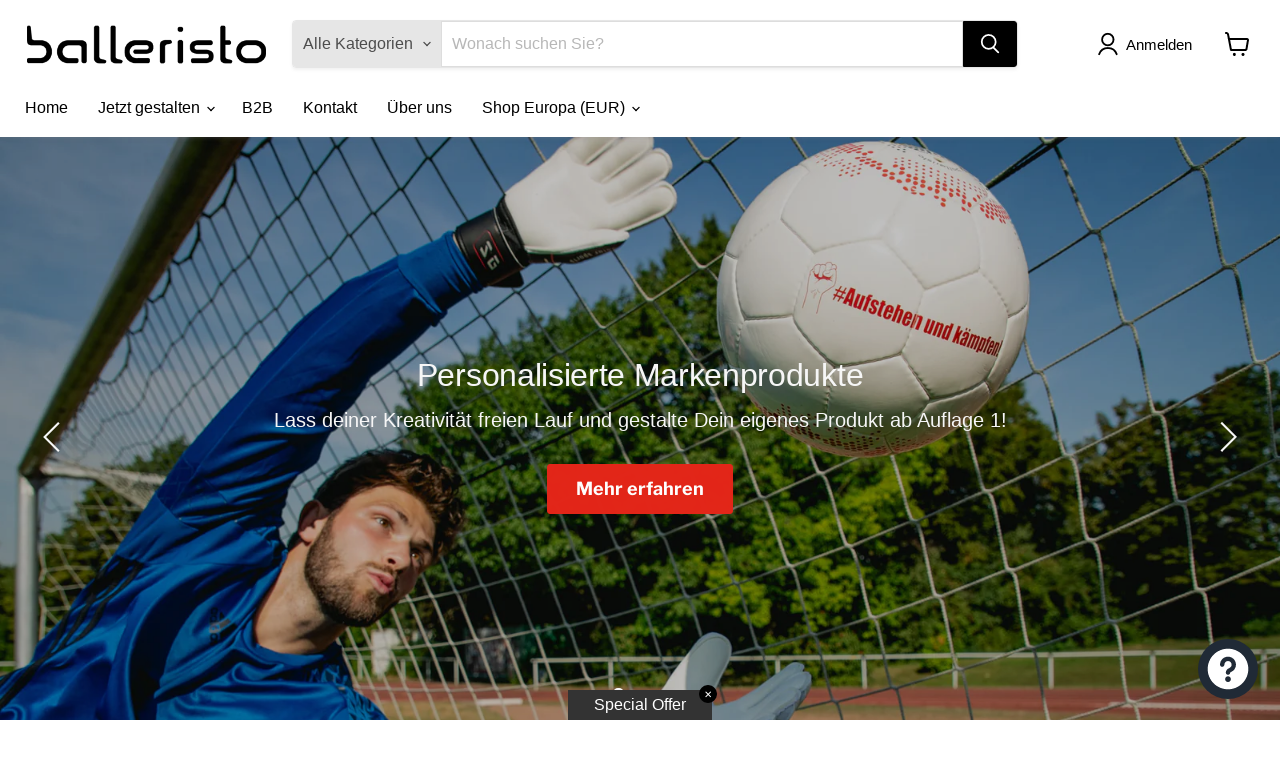

--- FILE ---
content_type: text/html; charset=utf-8
request_url: https://balleristo.com/
body_size: 55971
content:
<!doctype html>
<html class="no-js no-touch" lang="de">
  <head>
  <script>
    window.Store = window.Store || {};
    window.Store.id = 57531269329;
  </script>
    <meta charset="utf-8">
    <meta http-equiv="x-ua-compatible" content="IE=edge">

    <link rel="preconnect" href="https://cdn.shopify.com">
    <link rel="preconnect" href="https://fonts.shopifycdn.com">
    <link rel="preconnect" href="https://v.shopify.com">
    <link rel="preconnect" href="https://cdn.shopifycloud.com">

    <title>Personalisierbare Sportartikel ab Auflage 1 | Individuelle Bedruckung | balleristo</title>

    <script>
  window.zakekeProductAdvancedProcessing = true;
  
  
  window.zakekePricingData = {
    variantId: null,
    cart: {"note":null,"attributes":{},"original_total_price":0,"total_price":0,"total_discount":0,"total_weight":0.0,"item_count":0,"items":[],"requires_shipping":false,"currency":"EUR","items_subtotal_price":0,"cart_level_discount_applications":[],"checkout_charge_amount":0},
    product: {"error":"json not allowed for this object"}
  };
  

  window.zakekeShopLocales = [
    
    {
      iso_code: "de",
      root_url: "\/",
      primary: true
    },
    
    {
      iso_code: "en",
      root_url: "\/en",
      primary: false
    },
    
  ];
</script>

<script>
      function zakekePostprocessProperties(props){
        if (props.customization) {
    		props._customization = props.customization;
    		delete props.customization;
    	}
        if (props.Preview) {
          delete props.Preview;
        }
        return props;
      }
      
      function zakekeBeforeAddToCart(designID) {
        return new Promise(() => {
          fetch('/apps/zakeke/preview/' + designID).then(res => res.blob()).then(previewImg => {
            const form = document.getElementById('zakeke-addtocart');
            const body = new FormData(form);
            body.set('properties[Preview]', previewImg, 'Preview.png');
            return fetch(form.action, {
              method: 'POST',
              body: body
            }).then(() => {
              window.location.href = '/cart';
            });
          });
        });
      }
</script>

<script src="https://unpkg.com/@glidejs/glide@3.4.1/dist/glide.js"></script>
<!-- Required Core Stylesheet -->
<link rel="stylesheet" href="https://unpkg.com/@glidejs/glide@3.4.1/dist/css/glide.core.css">
<!-- Optional Theme Stylesheet -->
<link rel="stylesheet" href="https://unpkg.com/@glidejs/glide@3.4.1/dist/css/glide.theme.css">

<style>
.glide__arrow.prev {
    left: 0;
    }

.glide__arrow.next {
    right: 0;
}

.glide__slides {
    margin: 0px;
    list-style: none;
}

.glide__arrow {
  border: none !important;
  box-shadow: none !important;
}
  
.zakeke-cart-preview-window {
    position: fixed;
top: 0;
    left: 0;
    width: 100%;
    height: 100%;
    background: rgba(0, 0, 0, 0.94);
z-index: 1000;
    display: flex;
    flex-direction: column;
    align-items: center;
    justify-content: center;
    user-select: none;
}

.zakeke-cart-preview-window-label {
    padding: 20px;
}

.zakeke-cart-preview-window-label h3
{
    color: white;
}

.zakeke-cart-previews {
    position: relative;
    max-width: 260px;
}

@media (max-width: 768px) {
    .zakeke-cart-previews {
      max-width: 130px;
	}
}

.zakeke-cart-preview {
    cursor: pointer;
}
</style>

    
      <meta name="description" content="balleristo ist Ihr Partner für personalisierbare Markenprodukte ab Auflage 1. Produkt auswählen und im einzigartigen Konfigurator mit Bild, Design und Text gestalten. Innert weniger Arbeitstagen wird das Produkt bequem nach Hause geliefert. Die perfekte Geschenkidee für jeden Anlass!">
    

    
  <link rel="shortcut icon" href="//balleristo.com/cdn/shop/files/favicon_32x32.png?v=1691755849" type="image/png">


    
      <link rel="canonical" href="https://balleristo.com/" />
    

    <meta name="viewport" content="width=device-width">

    
    















<meta property="og:site_name" content="balleristo.com">
<meta property="og:url" content="https://balleristo.com/">
<meta property="og:title" content="Personalisierbare Sportartikel ab Auflage 1 | Individuelle Bedruckung">
<meta property="og:type" content="website">
<meta property="og:description" content="balleristo ist Ihr Partner für personalisierbare Markenprodukte ab Auflage 1. Produkt auswählen und im einzigartigen Konfigurator mit Bild, Design und Text gestalten. Innert weniger Arbeitstagen wird das Produkt bequem nach Hause geliefert. Die perfekte Geschenkidee für jeden Anlass!">




    
    
    

    
    
    <meta
      property="og:image"
      content="https://balleristo.com/cdn/shop/files/ballerisot_1000_628_1200x754.png?v=1685735890"
    />
    <meta
      property="og:image:secure_url"
      content="https://balleristo.com/cdn/shop/files/ballerisot_1000_628_1200x754.png?v=1685735890"
    />
    <meta property="og:image:width" content="1200" />
    <meta property="og:image:height" content="754" />
    
    
    <meta property="og:image:alt" content="Social media image" />
  
















<meta name="twitter:title" content="Personalisierbare Sportartikel ab Auflage 1 | Individuelle Bedruckung">
<meta name="twitter:description" content="balleristo ist Ihr Partner für personalisierbare Markenprodukte ab Auflage 1. Produkt auswählen und im einzigartigen Konfigurator mit Bild, Design und Text gestalten. Innert weniger Arbeitstagen wird das Produkt bequem nach Hause geliefert. Die perfekte Geschenkidee für jeden Anlass!">


    
    
    
      
      
      <meta name="twitter:card" content="summary_large_image">
    
    
    <meta
      property="twitter:image"
      content="https://balleristo.com/cdn/shop/files/ballerisot_1000_628_1200x600_crop_center.png?v=1685735890"
    />
    <meta property="twitter:image:width" content="1200" />
    <meta property="twitter:image:height" content="600" />
    
    
    <meta property="twitter:image:alt" content="Social media image" />
  



    <link rel="preload" href="" as="font" crossorigin="anonymous">
    <link rel="preload" as="style" href="//balleristo.com/cdn/shop/t/11/assets/theme.css?v=35610976237110037191759343009">

    <script>window.performance && window.performance.mark && window.performance.mark('shopify.content_for_header.start');</script><meta name="facebook-domain-verification" content="0ut3o0hu4dgg68c83041uf1eop5b3r">
<meta name="google-site-verification" content="yMVAS0BNng7yxFd5UbHrqtN9eMdsdR5_ZOMt1cYIef8">
<meta id="shopify-digital-wallet" name="shopify-digital-wallet" content="/57531269329/digital_wallets/dialog">
<meta name="shopify-checkout-api-token" content="b02b9fc1186e684b6f90d61c507a5320">
<meta id="in-context-paypal-metadata" data-shop-id="57531269329" data-venmo-supported="false" data-environment="production" data-locale="de_DE" data-paypal-v4="true" data-currency="EUR">
<link rel="alternate" hreflang="x-default" href="https://balleristo.com/">
<link rel="alternate" hreflang="de" href="https://balleristo.com/">
<link rel="alternate" hreflang="en" href="https://balleristo.com/en">
<script async="async" src="/checkouts/internal/preloads.js?locale=de-DE"></script>
<link rel="preconnect" href="https://shop.app" crossorigin="anonymous">
<script async="async" src="https://shop.app/checkouts/internal/preloads.js?locale=de-DE&shop_id=57531269329" crossorigin="anonymous"></script>
<script id="apple-pay-shop-capabilities" type="application/json">{"shopId":57531269329,"countryCode":"DE","currencyCode":"EUR","merchantCapabilities":["supports3DS"],"merchantId":"gid:\/\/shopify\/Shop\/57531269329","merchantName":"balleristo.com","requiredBillingContactFields":["postalAddress","email"],"requiredShippingContactFields":["postalAddress","email"],"shippingType":"shipping","supportedNetworks":["visa","maestro","masterCard","amex"],"total":{"type":"pending","label":"balleristo.com","amount":"1.00"},"shopifyPaymentsEnabled":true,"supportsSubscriptions":true}</script>
<script id="shopify-features" type="application/json">{"accessToken":"b02b9fc1186e684b6f90d61c507a5320","betas":["rich-media-storefront-analytics"],"domain":"balleristo.com","predictiveSearch":true,"shopId":57531269329,"locale":"de"}</script>
<script>var Shopify = Shopify || {};
Shopify.shop = "customisto.myshopify.com";
Shopify.locale = "de";
Shopify.currency = {"active":"EUR","rate":"1.0"};
Shopify.country = "DE";
Shopify.theme = {"name":"Online-Shop | 10.5.2024 | after Update 11.1.0","id":151325802760,"schema_name":"Empire","schema_version":"11.1.0","theme_store_id":838,"role":"main"};
Shopify.theme.handle = "null";
Shopify.theme.style = {"id":null,"handle":null};
Shopify.cdnHost = "balleristo.com/cdn";
Shopify.routes = Shopify.routes || {};
Shopify.routes.root = "/";</script>
<script type="module">!function(o){(o.Shopify=o.Shopify||{}).modules=!0}(window);</script>
<script>!function(o){function n(){var o=[];function n(){o.push(Array.prototype.slice.apply(arguments))}return n.q=o,n}var t=o.Shopify=o.Shopify||{};t.loadFeatures=n(),t.autoloadFeatures=n()}(window);</script>
<script>
  window.ShopifyPay = window.ShopifyPay || {};
  window.ShopifyPay.apiHost = "shop.app\/pay";
  window.ShopifyPay.redirectState = null;
</script>
<script id="shop-js-analytics" type="application/json">{"pageType":"index"}</script>
<script defer="defer" async type="module" src="//balleristo.com/cdn/shopifycloud/shop-js/modules/v2/client.init-shop-cart-sync_D96QZrIF.de.esm.js"></script>
<script defer="defer" async type="module" src="//balleristo.com/cdn/shopifycloud/shop-js/modules/v2/chunk.common_SV6uigsF.esm.js"></script>
<script type="module">
  await import("//balleristo.com/cdn/shopifycloud/shop-js/modules/v2/client.init-shop-cart-sync_D96QZrIF.de.esm.js");
await import("//balleristo.com/cdn/shopifycloud/shop-js/modules/v2/chunk.common_SV6uigsF.esm.js");

  window.Shopify.SignInWithShop?.initShopCartSync?.({"fedCMEnabled":true,"windoidEnabled":true});

</script>
<script>
  window.Shopify = window.Shopify || {};
  if (!window.Shopify.featureAssets) window.Shopify.featureAssets = {};
  window.Shopify.featureAssets['shop-js'] = {"shop-cart-sync":["modules/v2/client.shop-cart-sync_D9v5EJ5H.de.esm.js","modules/v2/chunk.common_SV6uigsF.esm.js"],"init-fed-cm":["modules/v2/client.init-fed-cm_DlbV7VrN.de.esm.js","modules/v2/chunk.common_SV6uigsF.esm.js"],"shop-button":["modules/v2/client.shop-button_7yN-YEo8.de.esm.js","modules/v2/chunk.common_SV6uigsF.esm.js"],"shop-cash-offers":["modules/v2/client.shop-cash-offers_CZ39C1VE.de.esm.js","modules/v2/chunk.common_SV6uigsF.esm.js","modules/v2/chunk.modal_CqlMJe-n.esm.js"],"init-windoid":["modules/v2/client.init-windoid_CPAVU_59.de.esm.js","modules/v2/chunk.common_SV6uigsF.esm.js"],"init-shop-email-lookup-coordinator":["modules/v2/client.init-shop-email-lookup-coordinator_BE78sutm.de.esm.js","modules/v2/chunk.common_SV6uigsF.esm.js"],"shop-toast-manager":["modules/v2/client.shop-toast-manager_Dc8Kqo2D.de.esm.js","modules/v2/chunk.common_SV6uigsF.esm.js"],"shop-login-button":["modules/v2/client.shop-login-button_CdH6DD4B.de.esm.js","modules/v2/chunk.common_SV6uigsF.esm.js","modules/v2/chunk.modal_CqlMJe-n.esm.js"],"avatar":["modules/v2/client.avatar_BTnouDA3.de.esm.js"],"pay-button":["modules/v2/client.pay-button_BaMaWndh.de.esm.js","modules/v2/chunk.common_SV6uigsF.esm.js"],"init-shop-cart-sync":["modules/v2/client.init-shop-cart-sync_D96QZrIF.de.esm.js","modules/v2/chunk.common_SV6uigsF.esm.js"],"init-customer-accounts":["modules/v2/client.init-customer-accounts_DPOSv1Vm.de.esm.js","modules/v2/client.shop-login-button_CdH6DD4B.de.esm.js","modules/v2/chunk.common_SV6uigsF.esm.js","modules/v2/chunk.modal_CqlMJe-n.esm.js"],"init-shop-for-new-customer-accounts":["modules/v2/client.init-shop-for-new-customer-accounts_CQXgmjbo.de.esm.js","modules/v2/client.shop-login-button_CdH6DD4B.de.esm.js","modules/v2/chunk.common_SV6uigsF.esm.js","modules/v2/chunk.modal_CqlMJe-n.esm.js"],"init-customer-accounts-sign-up":["modules/v2/client.init-customer-accounts-sign-up_BxD8dlgd.de.esm.js","modules/v2/client.shop-login-button_CdH6DD4B.de.esm.js","modules/v2/chunk.common_SV6uigsF.esm.js","modules/v2/chunk.modal_CqlMJe-n.esm.js"],"checkout-modal":["modules/v2/client.checkout-modal_CKh-sfKU.de.esm.js","modules/v2/chunk.common_SV6uigsF.esm.js","modules/v2/chunk.modal_CqlMJe-n.esm.js"],"shop-follow-button":["modules/v2/client.shop-follow-button_CTvrvDxo.de.esm.js","modules/v2/chunk.common_SV6uigsF.esm.js","modules/v2/chunk.modal_CqlMJe-n.esm.js"],"lead-capture":["modules/v2/client.lead-capture_CuieyBjh.de.esm.js","modules/v2/chunk.common_SV6uigsF.esm.js","modules/v2/chunk.modal_CqlMJe-n.esm.js"],"shop-login":["modules/v2/client.shop-login_D_5Nijtq.de.esm.js","modules/v2/chunk.common_SV6uigsF.esm.js","modules/v2/chunk.modal_CqlMJe-n.esm.js"],"payment-terms":["modules/v2/client.payment-terms_B0kyqrWX.de.esm.js","modules/v2/chunk.common_SV6uigsF.esm.js","modules/v2/chunk.modal_CqlMJe-n.esm.js"]};
</script>
<script>(function() {
  var isLoaded = false;
  function asyncLoad() {
    if (isLoaded) return;
    isLoaded = true;
    var urls = ["https:\/\/portal.zakeke.com\/Scripts\/integration\/shopify\/product.js?shop=customisto.myshopify.com","\/\/cdn.shopify.com\/proxy\/562a8083ff6311abbfa8fe83048a6753d12bee2311f6a899484190df2b094c35\/static.cdn.printful.com\/static\/js\/external\/shopify-product-customizer.js?v=0.28\u0026shop=customisto.myshopify.com\u0026sp-cache-control=cHVibGljLCBtYXgtYWdlPTkwMA","https:\/\/tseish-app.connect.trustedshops.com\/esc.js?apiBaseUrl=aHR0cHM6Ly90c2Vpc2gtYXBwLmNvbm5lY3QudHJ1c3RlZHNob3BzLmNvbQ==\u0026instanceId=Y3VzdG9taXN0by5teXNob3BpZnkuY29t\u0026shop=customisto.myshopify.com","https:\/\/ecommerce-editor-connector.live.gelato.tech\/ecommerce-editor\/v1\/shopify.esm.js?c=efbdf9c1-a44e-4ca7-8e56-8b759b05a7b7\u0026s=03923361-d694-449c-85d2-25ff2db5f889\u0026shop=customisto.myshopify.com"];
    for (var i = 0; i < urls.length; i++) {
      var s = document.createElement('script');
      s.type = 'text/javascript';
      s.async = true;
      s.src = urls[i];
      var x = document.getElementsByTagName('script')[0];
      x.parentNode.insertBefore(s, x);
    }
  };
  if(window.attachEvent) {
    window.attachEvent('onload', asyncLoad);
  } else {
    window.addEventListener('load', asyncLoad, false);
  }
})();</script>
<script id="__st">var __st={"a":57531269329,"offset":3600,"reqid":"81ea01f0-9aea-45c8-8e0c-131ddb3c55a1-1768546014","pageurl":"balleristo.com\/","u":"bc0af4a25553","p":"home"};</script>
<script>window.ShopifyPaypalV4VisibilityTracking = true;</script>
<script id="captcha-bootstrap">!function(){'use strict';const t='contact',e='account',n='new_comment',o=[[t,t],['blogs',n],['comments',n],[t,'customer']],c=[[e,'customer_login'],[e,'guest_login'],[e,'recover_customer_password'],[e,'create_customer']],r=t=>t.map((([t,e])=>`form[action*='/${t}']:not([data-nocaptcha='true']) input[name='form_type'][value='${e}']`)).join(','),a=t=>()=>t?[...document.querySelectorAll(t)].map((t=>t.form)):[];function s(){const t=[...o],e=r(t);return a(e)}const i='password',u='form_key',d=['recaptcha-v3-token','g-recaptcha-response','h-captcha-response',i],f=()=>{try{return window.sessionStorage}catch{return}},m='__shopify_v',_=t=>t.elements[u];function p(t,e,n=!1){try{const o=window.sessionStorage,c=JSON.parse(o.getItem(e)),{data:r}=function(t){const{data:e,action:n}=t;return t[m]||n?{data:e,action:n}:{data:t,action:n}}(c);for(const[e,n]of Object.entries(r))t.elements[e]&&(t.elements[e].value=n);n&&o.removeItem(e)}catch(o){console.error('form repopulation failed',{error:o})}}const l='form_type',E='cptcha';function T(t){t.dataset[E]=!0}const w=window,h=w.document,L='Shopify',v='ce_forms',y='captcha';let A=!1;((t,e)=>{const n=(g='f06e6c50-85a8-45c8-87d0-21a2b65856fe',I='https://cdn.shopify.com/shopifycloud/storefront-forms-hcaptcha/ce_storefront_forms_captcha_hcaptcha.v1.5.2.iife.js',D={infoText:'Durch hCaptcha geschützt',privacyText:'Datenschutz',termsText:'Allgemeine Geschäftsbedingungen'},(t,e,n)=>{const o=w[L][v],c=o.bindForm;if(c)return c(t,g,e,D).then(n);var r;o.q.push([[t,g,e,D],n]),r=I,A||(h.body.append(Object.assign(h.createElement('script'),{id:'captcha-provider',async:!0,src:r})),A=!0)});var g,I,D;w[L]=w[L]||{},w[L][v]=w[L][v]||{},w[L][v].q=[],w[L][y]=w[L][y]||{},w[L][y].protect=function(t,e){n(t,void 0,e),T(t)},Object.freeze(w[L][y]),function(t,e,n,w,h,L){const[v,y,A,g]=function(t,e,n){const i=e?o:[],u=t?c:[],d=[...i,...u],f=r(d),m=r(i),_=r(d.filter((([t,e])=>n.includes(e))));return[a(f),a(m),a(_),s()]}(w,h,L),I=t=>{const e=t.target;return e instanceof HTMLFormElement?e:e&&e.form},D=t=>v().includes(t);t.addEventListener('submit',(t=>{const e=I(t);if(!e)return;const n=D(e)&&!e.dataset.hcaptchaBound&&!e.dataset.recaptchaBound,o=_(e),c=g().includes(e)&&(!o||!o.value);(n||c)&&t.preventDefault(),c&&!n&&(function(t){try{if(!f())return;!function(t){const e=f();if(!e)return;const n=_(t);if(!n)return;const o=n.value;o&&e.removeItem(o)}(t);const e=Array.from(Array(32),(()=>Math.random().toString(36)[2])).join('');!function(t,e){_(t)||t.append(Object.assign(document.createElement('input'),{type:'hidden',name:u})),t.elements[u].value=e}(t,e),function(t,e){const n=f();if(!n)return;const o=[...t.querySelectorAll(`input[type='${i}']`)].map((({name:t})=>t)),c=[...d,...o],r={};for(const[a,s]of new FormData(t).entries())c.includes(a)||(r[a]=s);n.setItem(e,JSON.stringify({[m]:1,action:t.action,data:r}))}(t,e)}catch(e){console.error('failed to persist form',e)}}(e),e.submit())}));const S=(t,e)=>{t&&!t.dataset[E]&&(n(t,e.some((e=>e===t))),T(t))};for(const o of['focusin','change'])t.addEventListener(o,(t=>{const e=I(t);D(e)&&S(e,y())}));const B=e.get('form_key'),M=e.get(l),P=B&&M;t.addEventListener('DOMContentLoaded',(()=>{const t=y();if(P)for(const e of t)e.elements[l].value===M&&p(e,B);[...new Set([...A(),...v().filter((t=>'true'===t.dataset.shopifyCaptcha))])].forEach((e=>S(e,t)))}))}(h,new URLSearchParams(w.location.search),n,t,e,['guest_login'])})(!0,!0)}();</script>
<script integrity="sha256-4kQ18oKyAcykRKYeNunJcIwy7WH5gtpwJnB7kiuLZ1E=" data-source-attribution="shopify.loadfeatures" defer="defer" src="//balleristo.com/cdn/shopifycloud/storefront/assets/storefront/load_feature-a0a9edcb.js" crossorigin="anonymous"></script>
<script crossorigin="anonymous" defer="defer" src="//balleristo.com/cdn/shopifycloud/storefront/assets/shopify_pay/storefront-65b4c6d7.js?v=20250812"></script>
<script data-source-attribution="shopify.dynamic_checkout.dynamic.init">var Shopify=Shopify||{};Shopify.PaymentButton=Shopify.PaymentButton||{isStorefrontPortableWallets:!0,init:function(){window.Shopify.PaymentButton.init=function(){};var t=document.createElement("script");t.src="https://balleristo.com/cdn/shopifycloud/portable-wallets/latest/portable-wallets.de.js",t.type="module",document.head.appendChild(t)}};
</script>
<script data-source-attribution="shopify.dynamic_checkout.buyer_consent">
  function portableWalletsHideBuyerConsent(e){var t=document.getElementById("shopify-buyer-consent"),n=document.getElementById("shopify-subscription-policy-button");t&&n&&(t.classList.add("hidden"),t.setAttribute("aria-hidden","true"),n.removeEventListener("click",e))}function portableWalletsShowBuyerConsent(e){var t=document.getElementById("shopify-buyer-consent"),n=document.getElementById("shopify-subscription-policy-button");t&&n&&(t.classList.remove("hidden"),t.removeAttribute("aria-hidden"),n.addEventListener("click",e))}window.Shopify?.PaymentButton&&(window.Shopify.PaymentButton.hideBuyerConsent=portableWalletsHideBuyerConsent,window.Shopify.PaymentButton.showBuyerConsent=portableWalletsShowBuyerConsent);
</script>
<script data-source-attribution="shopify.dynamic_checkout.cart.bootstrap">document.addEventListener("DOMContentLoaded",(function(){function t(){return document.querySelector("shopify-accelerated-checkout-cart, shopify-accelerated-checkout")}if(t())Shopify.PaymentButton.init();else{new MutationObserver((function(e,n){t()&&(Shopify.PaymentButton.init(),n.disconnect())})).observe(document.body,{childList:!0,subtree:!0})}}));
</script>
<script id='scb4127' type='text/javascript' async='' src='https://balleristo.com/cdn/shopifycloud/privacy-banner/storefront-banner.js'></script><link id="shopify-accelerated-checkout-styles" rel="stylesheet" media="screen" href="https://balleristo.com/cdn/shopifycloud/portable-wallets/latest/accelerated-checkout-backwards-compat.css" crossorigin="anonymous">
<style id="shopify-accelerated-checkout-cart">
        #shopify-buyer-consent {
  margin-top: 1em;
  display: inline-block;
  width: 100%;
}

#shopify-buyer-consent.hidden {
  display: none;
}

#shopify-subscription-policy-button {
  background: none;
  border: none;
  padding: 0;
  text-decoration: underline;
  font-size: inherit;
  cursor: pointer;
}

#shopify-subscription-policy-button::before {
  box-shadow: none;
}

      </style>

<script>window.performance && window.performance.mark && window.performance.mark('shopify.content_for_header.end');</script>

    <link href="//balleristo.com/cdn/shop/t/11/assets/theme.css?v=35610976237110037191759343009" rel="stylesheet" type="text/css" media="all" />

    
      <link href="//balleristo.com/cdn/shop/t/11/assets/ripple.css?v=100240391239311985871715335020" rel="stylesheet" type="text/css" media="all" />
    

    
    <script>
      window.Theme = window.Theme || {};
      window.Theme.version = '11.1.0';
      window.Theme.name = 'Empire';
      window.Theme.routes = {
        "root_url": "/",
        "account_url": "/account",
        "account_login_url": "/account/login",
        "account_logout_url": "/account/logout",
        "account_register_url": "/account/register",
        "account_addresses_url": "/account/addresses",
        "collections_url": "/collections",
        "all_products_collection_url": "/collections/all",
        "search_url": "/search",
        "predictive_search_url": "/search/suggest",
        "cart_url": "/cart",
        "cart_add_url": "/cart/add",
        "cart_change_url": "/cart/change",
        "cart_clear_url": "/cart/clear",
        "product_recommendations_url": "/recommendations/products",
      };
    </script>
    

  <!-- BEGIN app block: shopify://apps/gelato-print-on-demand/blocks/product-personalizer/9f8f1130-ec83-4e2f-a417-5e69fb8f6e45 -->

<!-- Check if the URL contains '/pages/mobile-product-native/' -->

<script>

  const gelatoData = window.gelatoData || {};
  window.gelatoData = gelatoData;
  gelatoData.clientId = "efbdf9c1-a44e-4ca7-8e56-8b759b05a7b7";
  gelatoData.storeId = "03923361-d694-449c-85d2-25ff2db5f889";
  
    gelatoData.settings = {"addToCartButton":{"text":"","style":{"fontSize":15,"textColor":"#000000","borderColor":"#000000","borderWidth":1,"borderRadius":0,"backgroundColor":"transparent"},"hasCustomStyle":false},"personalizeButton":{"text":"","style":{"fontSize":15,"textColor":"#000000","borderColor":"#000000","borderWidth":1,"borderRadius":0,"backgroundColor":"transparent"},"hasCustomStyle":false},"backToShoppingButton":{"text":"","style":{"fontSize":15,"textColor":"#000000","borderColor":"#000000","borderWidth":1,"borderRadius":0,"backgroundColor":"transparent"},"hasCustomStyle":false},"productPageHiddenButtons":["buy_now","add_to_cart"]};
  
  
  gelatoData.hiddenOptions = [];
  
  gelatoData.shippingPricesStoreIds = [
    // serhii-test
    '2a46f628-87d7-4e7d-b5bc-01809e94d439',
    // serhii-staging
    '1f3d3971-fba4-4c62-8397-59a6e19b893c',
    // gelato-testing-store
    '031f92d9-0db4-4759-b714-f98d45af251c',
    // mareena-live-4
    '08bd1a3e-007f-42d5-9602-cdad26fad1c1',
    // Gelateria
    '4a99a726-3342-4eff-9396-3f741942d063',
    // My Store
    '6453f421-fffc-4f07-bece-33074a17a8eb',
    // some staging store
    '2dc2d84a-8a61-4af3-b2d8-11152f014f02',
    // OP Live
    'fbecd4d3-372f-4dd8-a87a-53bc10e4d95f',
    // OP Stage
    '832b1f64-b03c-4311-9377-eceac53afc72',
    // polco-0-test
    'dc3cd90a-743c-45b1-b9b5-3a7b2dd78b2e',
  ];
  gelatoData.variantMetafields = [
  
  ];
  gelatoData.currentProduct = null
  gelatoData.gelatoPPSelectors = {}
  
  
  
  
  
  gelatoData.gelatoPPSelectors.showPersonalizeTab = Boolean(true)
  gelatoData.gelatoPPSelectors.hidePreviewButton = Boolean(false)
  gelatoData.gelatoPPSelectors.zoomInPreview = Boolean(false)
  gelatoData.gelatoPPSelectors.enableManualSaveDraft = Boolean(true)
</script>
<script type="module" src="https://cdn.shopify.com/extensions/019b282f-7411-756b-a439-7fe707e364e8/gelato-print-on-demand-168/assets/messageListener.js" defer="defer"></script>







  <!-- BEGIN app snippet: pp-script-loader -->

  <script src="https://product-personalizer.gelato.com/index.js" defer="defer"></script>
  <script>
    (function (){
      window.executeOncePPSDKLoaded = function (cb) {
        if ('ProductPersonalizerSDK' in window) {
          cb(window.ProductPersonalizerSDK);
        } else {
          const externalScript = document.querySelector("script[src='https://product-personalizer.gelato.com/index.js']");
          externalScript.addEventListener("load", () => cb(window.ProductPersonalizerSDK));
        }
      };

      window.executeOncePPSDKLoaded(() => {
        ProductPersonalizerSDK.setLocale(window.Shopify.locale);
      });
    })();
  </script>

<!-- END app snippet -->
  
  <link type="text/css" href="https://cdn.shopify.com/extensions/019b282f-7411-756b-a439-7fe707e364e8/gelato-print-on-demand-168/assets/drafts.css" rel="stylesheet">
  <script type="module">
    import { setupDrafts } from "https://cdn.shopify.com/extensions/019b282f-7411-756b-a439-7fe707e364e8/gelato-print-on-demand-168/assets/drafts.js";
    import { getValidCustomerIdAndMigrateData } from "https://cdn.shopify.com/extensions/019b282f-7411-756b-a439-7fe707e364e8/gelato-print-on-demand-168/assets/auth.js";
    import { addDraftIcon } from "https://cdn.shopify.com/extensions/019b282f-7411-756b-a439-7fe707e364e8/gelato-print-on-demand-168/assets/header.js";
    import { setupConfirmationDialog } from "https://cdn.shopify.com/extensions/019b282f-7411-756b-a439-7fe707e364e8/gelato-print-on-demand-168/assets/confirmationDialog.js";
    window.gelatoData.gelatoDraftEnabled = true;
    window.executeOncePPSDKLoaded((PPSDK) => {
      let customerReferenceId = null || undefined;
      if (customerReferenceId) {
        customerReferenceId = customerReferenceId.toString();
      }

      // TODO for transition purpose
      if (PPSDK.getValidCustomerIdAndMigrateData) {
        getValidCustomerIdAndMigrateData(PPSDK, customerReferenceId).then((finalCustomerReferenceId) => {
          setupDrafts(PPSDK, finalCustomerReferenceId, []);
          setupConfirmationDialog(PPSDK);
          addDraftIcon(PPSDK, finalCustomerReferenceId);
          window.gelatoData.customerReferenceId = finalCustomerReferenceId;
        });
      } else {
        // TODO remove it after releasing new PP SDK
        setupDrafts(PPSDK, customerReferenceId, []);
        setupConfirmationDialog(PPSDK);
        addDraftIcon(PPSDK, customerReferenceId);
      }
    });
  </script>





  





<!-- END app block --><script src="https://cdn.shopify.com/extensions/7bc9bb47-adfa-4267-963e-cadee5096caf/inbox-1252/assets/inbox-chat-loader.js" type="text/javascript" defer="defer"></script>
<link href="https://cdn.shopify.com/extensions/0199a438-2b43-7d72-ba8c-f8472dfb5cdc/promotion-popup-allnew-26/assets/popup-main.css" rel="stylesheet" type="text/css" media="all">
<link href="https://monorail-edge.shopifysvc.com" rel="dns-prefetch">
<script>(function(){if ("sendBeacon" in navigator && "performance" in window) {try {var session_token_from_headers = performance.getEntriesByType('navigation')[0].serverTiming.find(x => x.name == '_s').description;} catch {var session_token_from_headers = undefined;}var session_cookie_matches = document.cookie.match(/_shopify_s=([^;]*)/);var session_token_from_cookie = session_cookie_matches && session_cookie_matches.length === 2 ? session_cookie_matches[1] : "";var session_token = session_token_from_headers || session_token_from_cookie || "";function handle_abandonment_event(e) {var entries = performance.getEntries().filter(function(entry) {return /monorail-edge.shopifysvc.com/.test(entry.name);});if (!window.abandonment_tracked && entries.length === 0) {window.abandonment_tracked = true;var currentMs = Date.now();var navigation_start = performance.timing.navigationStart;var payload = {shop_id: 57531269329,url: window.location.href,navigation_start,duration: currentMs - navigation_start,session_token,page_type: "index"};window.navigator.sendBeacon("https://monorail-edge.shopifysvc.com/v1/produce", JSON.stringify({schema_id: "online_store_buyer_site_abandonment/1.1",payload: payload,metadata: {event_created_at_ms: currentMs,event_sent_at_ms: currentMs}}));}}window.addEventListener('pagehide', handle_abandonment_event);}}());</script>
<script id="web-pixels-manager-setup">(function e(e,d,r,n,o){if(void 0===o&&(o={}),!Boolean(null===(a=null===(i=window.Shopify)||void 0===i?void 0:i.analytics)||void 0===a?void 0:a.replayQueue)){var i,a;window.Shopify=window.Shopify||{};var t=window.Shopify;t.analytics=t.analytics||{};var s=t.analytics;s.replayQueue=[],s.publish=function(e,d,r){return s.replayQueue.push([e,d,r]),!0};try{self.performance.mark("wpm:start")}catch(e){}var l=function(){var e={modern:/Edge?\/(1{2}[4-9]|1[2-9]\d|[2-9]\d{2}|\d{4,})\.\d+(\.\d+|)|Firefox\/(1{2}[4-9]|1[2-9]\d|[2-9]\d{2}|\d{4,})\.\d+(\.\d+|)|Chrom(ium|e)\/(9{2}|\d{3,})\.\d+(\.\d+|)|(Maci|X1{2}).+ Version\/(15\.\d+|(1[6-9]|[2-9]\d|\d{3,})\.\d+)([,.]\d+|)( \(\w+\)|)( Mobile\/\w+|) Safari\/|Chrome.+OPR\/(9{2}|\d{3,})\.\d+\.\d+|(CPU[ +]OS|iPhone[ +]OS|CPU[ +]iPhone|CPU IPhone OS|CPU iPad OS)[ +]+(15[._]\d+|(1[6-9]|[2-9]\d|\d{3,})[._]\d+)([._]\d+|)|Android:?[ /-](13[3-9]|1[4-9]\d|[2-9]\d{2}|\d{4,})(\.\d+|)(\.\d+|)|Android.+Firefox\/(13[5-9]|1[4-9]\d|[2-9]\d{2}|\d{4,})\.\d+(\.\d+|)|Android.+Chrom(ium|e)\/(13[3-9]|1[4-9]\d|[2-9]\d{2}|\d{4,})\.\d+(\.\d+|)|SamsungBrowser\/([2-9]\d|\d{3,})\.\d+/,legacy:/Edge?\/(1[6-9]|[2-9]\d|\d{3,})\.\d+(\.\d+|)|Firefox\/(5[4-9]|[6-9]\d|\d{3,})\.\d+(\.\d+|)|Chrom(ium|e)\/(5[1-9]|[6-9]\d|\d{3,})\.\d+(\.\d+|)([\d.]+$|.*Safari\/(?![\d.]+ Edge\/[\d.]+$))|(Maci|X1{2}).+ Version\/(10\.\d+|(1[1-9]|[2-9]\d|\d{3,})\.\d+)([,.]\d+|)( \(\w+\)|)( Mobile\/\w+|) Safari\/|Chrome.+OPR\/(3[89]|[4-9]\d|\d{3,})\.\d+\.\d+|(CPU[ +]OS|iPhone[ +]OS|CPU[ +]iPhone|CPU IPhone OS|CPU iPad OS)[ +]+(10[._]\d+|(1[1-9]|[2-9]\d|\d{3,})[._]\d+)([._]\d+|)|Android:?[ /-](13[3-9]|1[4-9]\d|[2-9]\d{2}|\d{4,})(\.\d+|)(\.\d+|)|Mobile Safari.+OPR\/([89]\d|\d{3,})\.\d+\.\d+|Android.+Firefox\/(13[5-9]|1[4-9]\d|[2-9]\d{2}|\d{4,})\.\d+(\.\d+|)|Android.+Chrom(ium|e)\/(13[3-9]|1[4-9]\d|[2-9]\d{2}|\d{4,})\.\d+(\.\d+|)|Android.+(UC? ?Browser|UCWEB|U3)[ /]?(15\.([5-9]|\d{2,})|(1[6-9]|[2-9]\d|\d{3,})\.\d+)\.\d+|SamsungBrowser\/(5\.\d+|([6-9]|\d{2,})\.\d+)|Android.+MQ{2}Browser\/(14(\.(9|\d{2,})|)|(1[5-9]|[2-9]\d|\d{3,})(\.\d+|))(\.\d+|)|K[Aa][Ii]OS\/(3\.\d+|([4-9]|\d{2,})\.\d+)(\.\d+|)/},d=e.modern,r=e.legacy,n=navigator.userAgent;return n.match(d)?"modern":n.match(r)?"legacy":"unknown"}(),u="modern"===l?"modern":"legacy",c=(null!=n?n:{modern:"",legacy:""})[u],f=function(e){return[e.baseUrl,"/wpm","/b",e.hashVersion,"modern"===e.buildTarget?"m":"l",".js"].join("")}({baseUrl:d,hashVersion:r,buildTarget:u}),m=function(e){var d=e.version,r=e.bundleTarget,n=e.surface,o=e.pageUrl,i=e.monorailEndpoint;return{emit:function(e){var a=e.status,t=e.errorMsg,s=(new Date).getTime(),l=JSON.stringify({metadata:{event_sent_at_ms:s},events:[{schema_id:"web_pixels_manager_load/3.1",payload:{version:d,bundle_target:r,page_url:o,status:a,surface:n,error_msg:t},metadata:{event_created_at_ms:s}}]});if(!i)return console&&console.warn&&console.warn("[Web Pixels Manager] No Monorail endpoint provided, skipping logging."),!1;try{return self.navigator.sendBeacon.bind(self.navigator)(i,l)}catch(e){}var u=new XMLHttpRequest;try{return u.open("POST",i,!0),u.setRequestHeader("Content-Type","text/plain"),u.send(l),!0}catch(e){return console&&console.warn&&console.warn("[Web Pixels Manager] Got an unhandled error while logging to Monorail."),!1}}}}({version:r,bundleTarget:l,surface:e.surface,pageUrl:self.location.href,monorailEndpoint:e.monorailEndpoint});try{o.browserTarget=l,function(e){var d=e.src,r=e.async,n=void 0===r||r,o=e.onload,i=e.onerror,a=e.sri,t=e.scriptDataAttributes,s=void 0===t?{}:t,l=document.createElement("script"),u=document.querySelector("head"),c=document.querySelector("body");if(l.async=n,l.src=d,a&&(l.integrity=a,l.crossOrigin="anonymous"),s)for(var f in s)if(Object.prototype.hasOwnProperty.call(s,f))try{l.dataset[f]=s[f]}catch(e){}if(o&&l.addEventListener("load",o),i&&l.addEventListener("error",i),u)u.appendChild(l);else{if(!c)throw new Error("Did not find a head or body element to append the script");c.appendChild(l)}}({src:f,async:!0,onload:function(){if(!function(){var e,d;return Boolean(null===(d=null===(e=window.Shopify)||void 0===e?void 0:e.analytics)||void 0===d?void 0:d.initialized)}()){var d=window.webPixelsManager.init(e)||void 0;if(d){var r=window.Shopify.analytics;r.replayQueue.forEach((function(e){var r=e[0],n=e[1],o=e[2];d.publishCustomEvent(r,n,o)})),r.replayQueue=[],r.publish=d.publishCustomEvent,r.visitor=d.visitor,r.initialized=!0}}},onerror:function(){return m.emit({status:"failed",errorMsg:"".concat(f," has failed to load")})},sri:function(e){var d=/^sha384-[A-Za-z0-9+/=]+$/;return"string"==typeof e&&d.test(e)}(c)?c:"",scriptDataAttributes:o}),m.emit({status:"loading"})}catch(e){m.emit({status:"failed",errorMsg:(null==e?void 0:e.message)||"Unknown error"})}}})({shopId: 57531269329,storefrontBaseUrl: "https://balleristo.com",extensionsBaseUrl: "https://extensions.shopifycdn.com/cdn/shopifycloud/web-pixels-manager",monorailEndpoint: "https://monorail-edge.shopifysvc.com/unstable/produce_batch",surface: "storefront-renderer",enabledBetaFlags: ["2dca8a86"],webPixelsConfigList: [{"id":"933200136","configuration":"{\"config\":\"{\\\"pixel_id\\\":\\\"G-Q80K6BM18L\\\",\\\"target_country\\\":\\\"DE\\\",\\\"gtag_events\\\":[{\\\"type\\\":\\\"begin_checkout\\\",\\\"action_label\\\":\\\"G-Q80K6BM18L\\\"},{\\\"type\\\":\\\"search\\\",\\\"action_label\\\":\\\"G-Q80K6BM18L\\\"},{\\\"type\\\":\\\"view_item\\\",\\\"action_label\\\":[\\\"G-Q80K6BM18L\\\",\\\"MC-GLHS45YJZP\\\"]},{\\\"type\\\":\\\"purchase\\\",\\\"action_label\\\":[\\\"G-Q80K6BM18L\\\",\\\"MC-GLHS45YJZP\\\"]},{\\\"type\\\":\\\"page_view\\\",\\\"action_label\\\":[\\\"G-Q80K6BM18L\\\",\\\"MC-GLHS45YJZP\\\"]},{\\\"type\\\":\\\"add_payment_info\\\",\\\"action_label\\\":\\\"G-Q80K6BM18L\\\"},{\\\"type\\\":\\\"add_to_cart\\\",\\\"action_label\\\":\\\"G-Q80K6BM18L\\\"}],\\\"enable_monitoring_mode\\\":false}\"}","eventPayloadVersion":"v1","runtimeContext":"OPEN","scriptVersion":"b2a88bafab3e21179ed38636efcd8a93","type":"APP","apiClientId":1780363,"privacyPurposes":[],"dataSharingAdjustments":{"protectedCustomerApprovalScopes":["read_customer_address","read_customer_email","read_customer_name","read_customer_personal_data","read_customer_phone"]}},{"id":"559153416","configuration":"{\"pixel_id\":\"285380897204519\",\"pixel_type\":\"facebook_pixel\",\"metaapp_system_user_token\":\"-\"}","eventPayloadVersion":"v1","runtimeContext":"OPEN","scriptVersion":"ca16bc87fe92b6042fbaa3acc2fbdaa6","type":"APP","apiClientId":2329312,"privacyPurposes":["ANALYTICS","MARKETING","SALE_OF_DATA"],"dataSharingAdjustments":{"protectedCustomerApprovalScopes":["read_customer_address","read_customer_email","read_customer_name","read_customer_personal_data","read_customer_phone"]}},{"id":"shopify-app-pixel","configuration":"{}","eventPayloadVersion":"v1","runtimeContext":"STRICT","scriptVersion":"0450","apiClientId":"shopify-pixel","type":"APP","privacyPurposes":["ANALYTICS","MARKETING"]},{"id":"shopify-custom-pixel","eventPayloadVersion":"v1","runtimeContext":"LAX","scriptVersion":"0450","apiClientId":"shopify-pixel","type":"CUSTOM","privacyPurposes":["ANALYTICS","MARKETING"]}],isMerchantRequest: false,initData: {"shop":{"name":"balleristo.com","paymentSettings":{"currencyCode":"EUR"},"myshopifyDomain":"customisto.myshopify.com","countryCode":"DE","storefrontUrl":"https:\/\/balleristo.com"},"customer":null,"cart":null,"checkout":null,"productVariants":[],"purchasingCompany":null},},"https://balleristo.com/cdn","fcfee988w5aeb613cpc8e4bc33m6693e112",{"modern":"","legacy":""},{"shopId":"57531269329","storefrontBaseUrl":"https:\/\/balleristo.com","extensionBaseUrl":"https:\/\/extensions.shopifycdn.com\/cdn\/shopifycloud\/web-pixels-manager","surface":"storefront-renderer","enabledBetaFlags":"[\"2dca8a86\"]","isMerchantRequest":"false","hashVersion":"fcfee988w5aeb613cpc8e4bc33m6693e112","publish":"custom","events":"[[\"page_viewed\",{}]]"});</script><script>
  window.ShopifyAnalytics = window.ShopifyAnalytics || {};
  window.ShopifyAnalytics.meta = window.ShopifyAnalytics.meta || {};
  window.ShopifyAnalytics.meta.currency = 'EUR';
  var meta = {"page":{"pageType":"home","requestId":"81ea01f0-9aea-45c8-8e0c-131ddb3c55a1-1768546014"}};
  for (var attr in meta) {
    window.ShopifyAnalytics.meta[attr] = meta[attr];
  }
</script>
<script class="analytics">
  (function () {
    var customDocumentWrite = function(content) {
      var jquery = null;

      if (window.jQuery) {
        jquery = window.jQuery;
      } else if (window.Checkout && window.Checkout.$) {
        jquery = window.Checkout.$;
      }

      if (jquery) {
        jquery('body').append(content);
      }
    };

    var hasLoggedConversion = function(token) {
      if (token) {
        return document.cookie.indexOf('loggedConversion=' + token) !== -1;
      }
      return false;
    }

    var setCookieIfConversion = function(token) {
      if (token) {
        var twoMonthsFromNow = new Date(Date.now());
        twoMonthsFromNow.setMonth(twoMonthsFromNow.getMonth() + 2);

        document.cookie = 'loggedConversion=' + token + '; expires=' + twoMonthsFromNow;
      }
    }

    var trekkie = window.ShopifyAnalytics.lib = window.trekkie = window.trekkie || [];
    if (trekkie.integrations) {
      return;
    }
    trekkie.methods = [
      'identify',
      'page',
      'ready',
      'track',
      'trackForm',
      'trackLink'
    ];
    trekkie.factory = function(method) {
      return function() {
        var args = Array.prototype.slice.call(arguments);
        args.unshift(method);
        trekkie.push(args);
        return trekkie;
      };
    };
    for (var i = 0; i < trekkie.methods.length; i++) {
      var key = trekkie.methods[i];
      trekkie[key] = trekkie.factory(key);
    }
    trekkie.load = function(config) {
      trekkie.config = config || {};
      trekkie.config.initialDocumentCookie = document.cookie;
      var first = document.getElementsByTagName('script')[0];
      var script = document.createElement('script');
      script.type = 'text/javascript';
      script.onerror = function(e) {
        var scriptFallback = document.createElement('script');
        scriptFallback.type = 'text/javascript';
        scriptFallback.onerror = function(error) {
                var Monorail = {
      produce: function produce(monorailDomain, schemaId, payload) {
        var currentMs = new Date().getTime();
        var event = {
          schema_id: schemaId,
          payload: payload,
          metadata: {
            event_created_at_ms: currentMs,
            event_sent_at_ms: currentMs
          }
        };
        return Monorail.sendRequest("https://" + monorailDomain + "/v1/produce", JSON.stringify(event));
      },
      sendRequest: function sendRequest(endpointUrl, payload) {
        // Try the sendBeacon API
        if (window && window.navigator && typeof window.navigator.sendBeacon === 'function' && typeof window.Blob === 'function' && !Monorail.isIos12()) {
          var blobData = new window.Blob([payload], {
            type: 'text/plain'
          });

          if (window.navigator.sendBeacon(endpointUrl, blobData)) {
            return true;
          } // sendBeacon was not successful

        } // XHR beacon

        var xhr = new XMLHttpRequest();

        try {
          xhr.open('POST', endpointUrl);
          xhr.setRequestHeader('Content-Type', 'text/plain');
          xhr.send(payload);
        } catch (e) {
          console.log(e);
        }

        return false;
      },
      isIos12: function isIos12() {
        return window.navigator.userAgent.lastIndexOf('iPhone; CPU iPhone OS 12_') !== -1 || window.navigator.userAgent.lastIndexOf('iPad; CPU OS 12_') !== -1;
      }
    };
    Monorail.produce('monorail-edge.shopifysvc.com',
      'trekkie_storefront_load_errors/1.1',
      {shop_id: 57531269329,
      theme_id: 151325802760,
      app_name: "storefront",
      context_url: window.location.href,
      source_url: "//balleristo.com/cdn/s/trekkie.storefront.cd680fe47e6c39ca5d5df5f0a32d569bc48c0f27.min.js"});

        };
        scriptFallback.async = true;
        scriptFallback.src = '//balleristo.com/cdn/s/trekkie.storefront.cd680fe47e6c39ca5d5df5f0a32d569bc48c0f27.min.js';
        first.parentNode.insertBefore(scriptFallback, first);
      };
      script.async = true;
      script.src = '//balleristo.com/cdn/s/trekkie.storefront.cd680fe47e6c39ca5d5df5f0a32d569bc48c0f27.min.js';
      first.parentNode.insertBefore(script, first);
    };
    trekkie.load(
      {"Trekkie":{"appName":"storefront","development":false,"defaultAttributes":{"shopId":57531269329,"isMerchantRequest":null,"themeId":151325802760,"themeCityHash":"2583982936214234229","contentLanguage":"de","currency":"EUR","eventMetadataId":"5e68681e-0b5b-4e65-9e75-ac073a3d9f94"},"isServerSideCookieWritingEnabled":true,"monorailRegion":"shop_domain","enabledBetaFlags":["65f19447","bdb960ec"]},"Session Attribution":{},"S2S":{"facebookCapiEnabled":true,"source":"trekkie-storefront-renderer","apiClientId":580111}}
    );

    var loaded = false;
    trekkie.ready(function() {
      if (loaded) return;
      loaded = true;

      window.ShopifyAnalytics.lib = window.trekkie;

      var originalDocumentWrite = document.write;
      document.write = customDocumentWrite;
      try { window.ShopifyAnalytics.merchantGoogleAnalytics.call(this); } catch(error) {};
      document.write = originalDocumentWrite;

      window.ShopifyAnalytics.lib.page(null,{"pageType":"home","requestId":"81ea01f0-9aea-45c8-8e0c-131ddb3c55a1-1768546014","shopifyEmitted":true});

      var match = window.location.pathname.match(/checkouts\/(.+)\/(thank_you|post_purchase)/)
      var token = match? match[1]: undefined;
      if (!hasLoggedConversion(token)) {
        setCookieIfConversion(token);
        
      }
    });


        var eventsListenerScript = document.createElement('script');
        eventsListenerScript.async = true;
        eventsListenerScript.src = "//balleristo.com/cdn/shopifycloud/storefront/assets/shop_events_listener-3da45d37.js";
        document.getElementsByTagName('head')[0].appendChild(eventsListenerScript);

})();</script>
  <script>
  if (!window.ga || (window.ga && typeof window.ga !== 'function')) {
    window.ga = function ga() {
      (window.ga.q = window.ga.q || []).push(arguments);
      if (window.Shopify && window.Shopify.analytics && typeof window.Shopify.analytics.publish === 'function') {
        window.Shopify.analytics.publish("ga_stub_called", {}, {sendTo: "google_osp_migration"});
      }
      console.error("Shopify's Google Analytics stub called with:", Array.from(arguments), "\nSee https://help.shopify.com/manual/promoting-marketing/pixels/pixel-migration#google for more information.");
    };
    if (window.Shopify && window.Shopify.analytics && typeof window.Shopify.analytics.publish === 'function') {
      window.Shopify.analytics.publish("ga_stub_initialized", {}, {sendTo: "google_osp_migration"});
    }
  }
</script>
<script
  defer
  src="https://balleristo.com/cdn/shopifycloud/perf-kit/shopify-perf-kit-3.0.4.min.js"
  data-application="storefront-renderer"
  data-shop-id="57531269329"
  data-render-region="gcp-us-east1"
  data-page-type="index"
  data-theme-instance-id="151325802760"
  data-theme-name="Empire"
  data-theme-version="11.1.0"
  data-monorail-region="shop_domain"
  data-resource-timing-sampling-rate="10"
  data-shs="true"
  data-shs-beacon="true"
  data-shs-export-with-fetch="true"
  data-shs-logs-sample-rate="1"
  data-shs-beacon-endpoint="https://balleristo.com/api/collect"
></script>
</head>

  <body class="template-index" data-instant-allow-query-string >
    <script>
      document.documentElement.className=document.documentElement.className.replace(/\bno-js\b/,'js');
      if(window.Shopify&&window.Shopify.designMode)document.documentElement.className+=' in-theme-editor';
      if(('ontouchstart' in window)||window.DocumentTouch&&document instanceof DocumentTouch)document.documentElement.className=document.documentElement.className.replace(/\bno-touch\b/,'has-touch');
    </script>

    
    <svg
      class="icon-star-reference"
      aria-hidden="true"
      focusable="false"
      role="presentation"
      xmlns="http://www.w3.org/2000/svg" width="20" height="20" viewBox="3 3 17 17" fill="none"
    >
      <symbol id="icon-star">
        <rect class="icon-star-background" width="20" height="20" fill="currentColor"/>
        <path d="M10 3L12.163 7.60778L17 8.35121L13.5 11.9359L14.326 17L10 14.6078L5.674 17L6.5 11.9359L3 8.35121L7.837 7.60778L10 3Z" stroke="currentColor" stroke-width="2" stroke-linecap="round" stroke-linejoin="round" fill="none"/>
      </symbol>
      <clipPath id="icon-star-clip">
        <path d="M10 3L12.163 7.60778L17 8.35121L13.5 11.9359L14.326 17L10 14.6078L5.674 17L6.5 11.9359L3 8.35121L7.837 7.60778L10 3Z" stroke="currentColor" stroke-width="2" stroke-linecap="round" stroke-linejoin="round"/>
      </clipPath>
    </svg>
    


    <a class="skip-to-main" href="#site-main">Zu Inhalt springen</a>

    <!-- BEGIN sections: header-group -->
<div id="shopify-section-sections--19622337839368__header" class="shopify-section shopify-section-group-header-group site-header-wrapper">


<script
  type="application/json"
  data-section-id="sections--19622337839368__header"
  data-section-type="static-header"
  data-section-data>
  {
    "settings": {
      "sticky_header": true,
      "has_box_shadow": true,
      "live_search": {
        "enable": true,
        "money_format": "€{{amount_with_comma_separator}}",
        "show_mobile_search_bar": false
      }
    }
  }
</script>





<style data-shopify>
  .site-logo {
    max-width: 243px;
  }

  .site-logo-image {
    max-height: 80px;
  }
</style>

<header
  class="site-header site-header-nav--open"
  role="banner"
  data-site-header
>
  <div
    class="
      site-header-main
      
        site-header--full-width
      
    "
    data-site-header-main
    data-site-header-sticky
    
      data-site-header-mobile-search-button
    
  >
    <button class="site-header-menu-toggle" data-menu-toggle>
      <div class="site-header-menu-toggle--button" tabindex="-1">
        <span class="toggle-icon--bar toggle-icon--bar-top"></span>
        <span class="toggle-icon--bar toggle-icon--bar-middle"></span>
        <span class="toggle-icon--bar toggle-icon--bar-bottom"></span>
        <span class="visually-hidden">Menü</span>
      </div>
    </button>

    
      

      
        <button
          class="site-header-mobile-search-button"
          data-mobile-search-button
        >
          
        <div class="site-header-mobile-search-button--button" tabindex="-1">
          <svg
  aria-hidden="true"
  focusable="false"
  role="presentation"
  xmlns="http://www.w3.org/2000/svg"
  width="23"
  height="24"
  fill="none"
  viewBox="0 0 23 24"
>
  <path d="M21 21L15.5 15.5" stroke="currentColor" stroke-width="2" stroke-linecap="round"/>
  <circle cx="10" cy="9" r="8" stroke="currentColor" stroke-width="2"/>
</svg>

          <span class="visually-hidden">Suchen</span>
        </div>
      
        </button>
      
    

    <div
      class="
        site-header-main-content
        
      "
    >
      <div class="site-header-logo">
        <a
          class="site-logo"
          href="/">
          
            
            

            

  

  <img
    
      src="//balleristo.com/cdn/shop/files/balleristo_400x80_a3d69745-6e2c-43c4-81dd-7aba70365903_400x80.png?v=1685734578"
    
    alt=""

    
      data-rimg
      srcset="//balleristo.com/cdn/shop/files/balleristo_400x80_a3d69745-6e2c-43c4-81dd-7aba70365903_400x80.png?v=1685734578 1x"
    

    class="site-logo-image"
    style="
        object-fit:cover;object-position:50.0% 50.0%;
      
"
    
  >




          
        </a>
      </div>

      





<div class="live-search" data-live-search><form
    class="
      live-search-form
      form-fields-inline
      
    "
    action="/search"
    method="get"
    role="search"
    aria-label="Product"
    data-live-search-form
  >
    <div class="form-field no-label"><span class="form-field-select-wrapper live-search-filter-wrapper">
          <select
            class="live-search-filter"
            id="live-search-filter"
            data-live-search-filter
            data-filter-all="Alle Kategorien"
          >
            
            <option value="" selected>Alle Kategorien</option>
            <option value="" disabled>------</option>
            
              

<option value="product_type:Aluminium">Aluminium</option>
<option value="product_type:Beachvolleyball">Beachvolleyball</option>
<option value="product_type:Borosilikatglas">Borosilikatglas</option>
<option value="product_type:Damen">Damen</option>
<option value="product_type:Edelstahl">Edelstahl</option>
<option value="product_type:fussball">fussball</option>
<option value="product_type:Hallenvolleyball">Hallenvolleyball</option>
<option value="product_type:Helm">Helm</option>
<option value="product_type:Herren">Herren</option>
<option value="product_type:Herren &amp; Damen">Herren & Damen</option>
<option value="product_type:Integralhelm">Integralhelm</option>
<option value="product_type:Kinder">Kinder</option>
<option value="product_type:Kinderball">Kinderball</option>
<option value="product_type:Klapphelm">Klapphelm</option>
<option value="product_type:Koffer">Koffer</option>
<option value="product_type:Matchball">Matchball</option>
<option value="product_type:Matchball / Trainingsball">Matchball / Trainingsball</option>
<option value="product_type:MICRODRINK">MICRODRINK</option>
<option value="product_type:Polypropylene">Polypropylene</option>
<option value="product_type:Sackmesser">Sackmesser</option>
<option value="product_type:schuhe">schuhe</option>
<option value="product_type:Tassen">Tassen</option>
<option value="product_type:Trainingsball">Trainingsball</option>
<option value="product_type:Tritan">Tritan</option>
            
          </select>

          <label
            class="
              live-search-filter-label
              form-field-select
            "
            for="live-search-filter"
            data-live-search-filter-label
          >Alle Kategorien
</label>
          <svg
  aria-hidden="true"
  focusable="false"
  role="presentation"
  width="8"
  height="6"
  viewBox="0 0 8 6"
  fill="none"
  xmlns="http://www.w3.org/2000/svg"
  class="icon-chevron-down"
>
<path class="icon-chevron-down-left" d="M4 4.5L7 1.5" stroke="currentColor" stroke-width="1.25" stroke-linecap="square"/>
<path class="icon-chevron-down-right" d="M4 4.5L1 1.5" stroke="currentColor" stroke-width="1.25" stroke-linecap="square"/>
</svg>

        </span><input
        class="form-field-input live-search-form-field"
        type="text"
        name="q"
        aria-label="Suchen"
        placeholder="Wonach suchen Sie?"
        
        autocomplete="off"
        data-live-search-input
      >
      <button
        class="live-search-takeover-cancel"
        type="button"
        data-live-search-takeover-cancel>
        Abbrechen
      </button>

      <button
        class="live-search-button"
        type="submit"
        aria-label="Suchen"
        data-live-search-submit
      >
        <span class="search-icon search-icon--inactive">
          <svg
  aria-hidden="true"
  focusable="false"
  role="presentation"
  xmlns="http://www.w3.org/2000/svg"
  width="23"
  height="24"
  fill="none"
  viewBox="0 0 23 24"
>
  <path d="M21 21L15.5 15.5" stroke="currentColor" stroke-width="2" stroke-linecap="round"/>
  <circle cx="10" cy="9" r="8" stroke="currentColor" stroke-width="2"/>
</svg>

        </span>
        <span class="search-icon search-icon--active">
          <svg
  aria-hidden="true"
  focusable="false"
  role="presentation"
  width="26"
  height="26"
  viewBox="0 0 26 26"
  xmlns="http://www.w3.org/2000/svg"
>
  <g fill-rule="nonzero" fill="currentColor">
    <path d="M13 26C5.82 26 0 20.18 0 13S5.82 0 13 0s13 5.82 13 13-5.82 13-13 13zm0-3.852a9.148 9.148 0 1 0 0-18.296 9.148 9.148 0 0 0 0 18.296z" opacity=".29"/><path d="M13 26c7.18 0 13-5.82 13-13a1.926 1.926 0 0 0-3.852 0A9.148 9.148 0 0 1 13 22.148 1.926 1.926 0 0 0 13 26z"/>
  </g>
</svg>
        </span>
      </button>
    </div>

    <div class="search-flydown" data-live-search-flydown>
      <div class="search-flydown--placeholder" data-live-search-placeholder>
        <div class="search-flydown--product-items">
          
            <a class="search-flydown--product search-flydown--product" href="#">
              
                <div class="search-flydown--product-image">
                  <svg class="placeholder--image placeholder--content-image" xmlns="http://www.w3.org/2000/svg" viewBox="0 0 525.5 525.5"><path d="M324.5 212.7H203c-1.6 0-2.8 1.3-2.8 2.8V308c0 1.6 1.3 2.8 2.8 2.8h121.6c1.6 0 2.8-1.3 2.8-2.8v-92.5c0-1.6-1.3-2.8-2.9-2.8zm1.1 95.3c0 .6-.5 1.1-1.1 1.1H203c-.6 0-1.1-.5-1.1-1.1v-92.5c0-.6.5-1.1 1.1-1.1h121.6c.6 0 1.1.5 1.1 1.1V308z"/><path d="M210.4 299.5H240v.1s.1 0 .2-.1h75.2v-76.2h-105v76.2zm1.8-7.2l20-20c1.6-1.6 3.8-2.5 6.1-2.5s4.5.9 6.1 2.5l1.5 1.5 16.8 16.8c-12.9 3.3-20.7 6.3-22.8 7.2h-27.7v-5.5zm101.5-10.1c-20.1 1.7-36.7 4.8-49.1 7.9l-16.9-16.9 26.3-26.3c1.6-1.6 3.8-2.5 6.1-2.5s4.5.9 6.1 2.5l27.5 27.5v7.8zm-68.9 15.5c9.7-3.5 33.9-10.9 68.9-13.8v13.8h-68.9zm68.9-72.7v46.8l-26.2-26.2c-1.9-1.9-4.5-3-7.3-3s-5.4 1.1-7.3 3l-26.3 26.3-.9-.9c-1.9-1.9-4.5-3-7.3-3s-5.4 1.1-7.3 3l-18.8 18.8V225h101.4z"/><path d="M232.8 254c4.6 0 8.3-3.7 8.3-8.3s-3.7-8.3-8.3-8.3-8.3 3.7-8.3 8.3 3.7 8.3 8.3 8.3zm0-14.9c3.6 0 6.6 2.9 6.6 6.6s-2.9 6.6-6.6 6.6-6.6-2.9-6.6-6.6 3-6.6 6.6-6.6z"/></svg>
                </div>
              

              <div class="search-flydown--product-text">
                <span class="search-flydown--product-title placeholder--content-text"></span>
                <span class="search-flydown--product-price placeholder--content-text"></span>
              </div>
            </a>
          
            <a class="search-flydown--product search-flydown--product" href="#">
              
                <div class="search-flydown--product-image">
                  <svg class="placeholder--image placeholder--content-image" xmlns="http://www.w3.org/2000/svg" viewBox="0 0 525.5 525.5"><path d="M324.5 212.7H203c-1.6 0-2.8 1.3-2.8 2.8V308c0 1.6 1.3 2.8 2.8 2.8h121.6c1.6 0 2.8-1.3 2.8-2.8v-92.5c0-1.6-1.3-2.8-2.9-2.8zm1.1 95.3c0 .6-.5 1.1-1.1 1.1H203c-.6 0-1.1-.5-1.1-1.1v-92.5c0-.6.5-1.1 1.1-1.1h121.6c.6 0 1.1.5 1.1 1.1V308z"/><path d="M210.4 299.5H240v.1s.1 0 .2-.1h75.2v-76.2h-105v76.2zm1.8-7.2l20-20c1.6-1.6 3.8-2.5 6.1-2.5s4.5.9 6.1 2.5l1.5 1.5 16.8 16.8c-12.9 3.3-20.7 6.3-22.8 7.2h-27.7v-5.5zm101.5-10.1c-20.1 1.7-36.7 4.8-49.1 7.9l-16.9-16.9 26.3-26.3c1.6-1.6 3.8-2.5 6.1-2.5s4.5.9 6.1 2.5l27.5 27.5v7.8zm-68.9 15.5c9.7-3.5 33.9-10.9 68.9-13.8v13.8h-68.9zm68.9-72.7v46.8l-26.2-26.2c-1.9-1.9-4.5-3-7.3-3s-5.4 1.1-7.3 3l-26.3 26.3-.9-.9c-1.9-1.9-4.5-3-7.3-3s-5.4 1.1-7.3 3l-18.8 18.8V225h101.4z"/><path d="M232.8 254c4.6 0 8.3-3.7 8.3-8.3s-3.7-8.3-8.3-8.3-8.3 3.7-8.3 8.3 3.7 8.3 8.3 8.3zm0-14.9c3.6 0 6.6 2.9 6.6 6.6s-2.9 6.6-6.6 6.6-6.6-2.9-6.6-6.6 3-6.6 6.6-6.6z"/></svg>
                </div>
              

              <div class="search-flydown--product-text">
                <span class="search-flydown--product-title placeholder--content-text"></span>
                <span class="search-flydown--product-price placeholder--content-text"></span>
              </div>
            </a>
          
            <a class="search-flydown--product search-flydown--product" href="#">
              
                <div class="search-flydown--product-image">
                  <svg class="placeholder--image placeholder--content-image" xmlns="http://www.w3.org/2000/svg" viewBox="0 0 525.5 525.5"><path d="M324.5 212.7H203c-1.6 0-2.8 1.3-2.8 2.8V308c0 1.6 1.3 2.8 2.8 2.8h121.6c1.6 0 2.8-1.3 2.8-2.8v-92.5c0-1.6-1.3-2.8-2.9-2.8zm1.1 95.3c0 .6-.5 1.1-1.1 1.1H203c-.6 0-1.1-.5-1.1-1.1v-92.5c0-.6.5-1.1 1.1-1.1h121.6c.6 0 1.1.5 1.1 1.1V308z"/><path d="M210.4 299.5H240v.1s.1 0 .2-.1h75.2v-76.2h-105v76.2zm1.8-7.2l20-20c1.6-1.6 3.8-2.5 6.1-2.5s4.5.9 6.1 2.5l1.5 1.5 16.8 16.8c-12.9 3.3-20.7 6.3-22.8 7.2h-27.7v-5.5zm101.5-10.1c-20.1 1.7-36.7 4.8-49.1 7.9l-16.9-16.9 26.3-26.3c1.6-1.6 3.8-2.5 6.1-2.5s4.5.9 6.1 2.5l27.5 27.5v7.8zm-68.9 15.5c9.7-3.5 33.9-10.9 68.9-13.8v13.8h-68.9zm68.9-72.7v46.8l-26.2-26.2c-1.9-1.9-4.5-3-7.3-3s-5.4 1.1-7.3 3l-26.3 26.3-.9-.9c-1.9-1.9-4.5-3-7.3-3s-5.4 1.1-7.3 3l-18.8 18.8V225h101.4z"/><path d="M232.8 254c4.6 0 8.3-3.7 8.3-8.3s-3.7-8.3-8.3-8.3-8.3 3.7-8.3 8.3 3.7 8.3 8.3 8.3zm0-14.9c3.6 0 6.6 2.9 6.6 6.6s-2.9 6.6-6.6 6.6-6.6-2.9-6.6-6.6 3-6.6 6.6-6.6z"/></svg>
                </div>
              

              <div class="search-flydown--product-text">
                <span class="search-flydown--product-title placeholder--content-text"></span>
                <span class="search-flydown--product-price placeholder--content-text"></span>
              </div>
            </a>
          
        </div>
      </div>

      <div
        class="
          search-flydown--results
          
        "
        data-live-search-results
      ></div>

      
    </div>
  </form>
</div>


      
    </div>

    <div class="site-header-right">
      <ul class="site-header-actions" data-header-actions>
  
    
      <li class="site-header-actions__account-link">
        <a
          class="site-header_account-link-anchor"
          href="/account/login"
        >
          <span class="site-header__account-icon">
            


    <svg class="icon-account "    aria-hidden="true"    focusable="false"    role="presentation"    xmlns="http://www.w3.org/2000/svg" viewBox="0 0 22 26" fill="none" xmlns="http://www.w3.org/2000/svg">      <path d="M11.3336 14.4447C14.7538 14.4447 17.5264 11.6417 17.5264 8.18392C17.5264 4.72616 14.7538 1.9231 11.3336 1.9231C7.91347 1.9231 5.14087 4.72616 5.14087 8.18392C5.14087 11.6417 7.91347 14.4447 11.3336 14.4447Z" stroke="currentColor" stroke-width="2" stroke-linecap="round" stroke-linejoin="round"/>      <path d="M20.9678 24.0769C19.5098 20.0278 15.7026 17.3329 11.4404 17.3329C7.17822 17.3329 3.37107 20.0278 1.91309 24.0769" stroke="currentColor" stroke-width="2" stroke-linecap="round" stroke-linejoin="round"/>    </svg>                                                                                                                  

          </span>
          
          <span class="site-header_account-link-text">
            Anmelden
          </span>
        </a>
      </li>
    
  
</ul>


      <div class="site-header-cart">
        <a class="site-header-cart--button" href="/cart">
          <span
            class="site-header-cart--count "
            data-header-cart-count="">
          </span>
          <span class="site-header-cart-icon site-header-cart-icon--svg">
            
              


            <svg width="25" height="24" viewBox="0 0 25 24" fill="currentColor" xmlns="http://www.w3.org/2000/svg">      <path fill-rule="evenodd" clip-rule="evenodd" d="M1 0C0.447715 0 0 0.447715 0 1C0 1.55228 0.447715 2 1 2H1.33877H1.33883C1.61048 2.00005 2.00378 2.23945 2.10939 2.81599L2.10937 2.816L2.11046 2.82171L5.01743 18.1859C5.12011 18.7286 5.64325 19.0852 6.18591 18.9826C6.21078 18.9779 6.23526 18.9723 6.25933 18.9658C6.28646 18.968 6.31389 18.9692 6.34159 18.9692H18.8179H18.8181C19.0302 18.9691 19.2141 18.9765 19.4075 18.9842L19.4077 18.9842C19.5113 18.9884 19.6175 18.9926 19.7323 18.9959C20.0255 19.0043 20.3767 19.0061 20.7177 18.9406C21.08 18.871 21.4685 18.7189 21.8028 18.3961C22.1291 18.081 22.3266 17.6772 22.4479 17.2384C22.4569 17.2058 22.4642 17.1729 22.4699 17.1396L23.944 8.46865C24.2528 7.20993 23.2684 5.99987 21.9896 6H21.9894H4.74727L4.07666 2.45562L4.07608 2.4525C3.83133 1.12381 2.76159 8.49962e-05 1.33889 0H1.33883H1ZM5.12568 8L6.8227 16.9692H18.8178H18.8179C19.0686 16.9691 19.3257 16.9793 19.5406 16.9877L19.5413 16.9877C19.633 16.9913 19.7171 16.9947 19.7896 16.9967C20.0684 17.0047 20.2307 16.9976 20.3403 16.9766C20.3841 16.9681 20.4059 16.96 20.4151 16.9556C20.4247 16.9443 20.4639 16.8918 20.5077 16.7487L21.9794 8.09186C21.9842 8.06359 21.9902 8.03555 21.9974 8.0078C21.9941 8.00358 21.9908 8.00108 21.989 8H5.12568ZM20.416 16.9552C20.4195 16.9534 20.4208 16.9524 20.4205 16.9523C20.4204 16.9523 20.4199 16.9525 20.4191 16.953L20.416 16.9552ZM10.8666 22.4326C10.8666 23.2982 10.195 24 9.36658 24C8.53815 24 7.86658 23.2982 7.86658 22.4326C7.86658 21.567 8.53815 20.8653 9.36658 20.8653C10.195 20.8653 10.8666 21.567 10.8666 22.4326ZM18.0048 24C18.8332 24 19.5048 23.2982 19.5048 22.4326C19.5048 21.567 18.8332 20.8653 18.0048 20.8653C17.1763 20.8653 16.5048 21.567 16.5048 22.4326C16.5048 23.2982 17.1763 24 18.0048 24Z" fill="currentColor"/>    </svg>                                                                                                          

             
          </span>
          <span class="visually-hidden">Warenkorb anzeigen</span>
        </a>
      </div>
    </div>
  </div>

  <div
    class="
      site-navigation-wrapper
      
        site-navigation--has-actions
      
      
        site-header--full-width
      
    "
    data-site-navigation
    id="site-header-nav"
  >
    <nav
      class="site-navigation"
      aria-label="Primär"
    >
      




<ul
  class="navmenu navmenu-depth-1"
  data-navmenu
  aria-label="Main Menü"
>
  
    
    

    
    
    
    
<li
      class="navmenu-item              navmenu-basic__item                  navmenu-id-home"
      
      
      
    >
      
        <a
      
        class="
          navmenu-link
          navmenu-link-depth-1
          
          navmenu-link-active
        "
        
          href="/"
        
      >
        Home
        
      
        </a>
      

      
      </details>
    </li>
  
    
    

    
    
    
    
<li
      class="navmenu-item              navmenu-basic__item                    navmenu-item-parent                  navmenu-basic__item-parent                    navmenu-id-jetzt-gestalten"
      
      data-navmenu-parent
      
    >
      
        <details data-navmenu-details>
        <summary
      
        class="
          navmenu-link
          navmenu-link-depth-1
          navmenu-link-parent
          
        "
        
          aria-haspopup="true"
          aria-expanded="false"
          data-href="/collections"
        
      >
        Jetzt gestalten
        
          <span
            class="navmenu-icon navmenu-icon-depth-1"
            data-navmenu-trigger
          >
            <svg
  aria-hidden="true"
  focusable="false"
  role="presentation"
  width="8"
  height="6"
  viewBox="0 0 8 6"
  fill="none"
  xmlns="http://www.w3.org/2000/svg"
  class="icon-chevron-down"
>
<path class="icon-chevron-down-left" d="M4 4.5L7 1.5" stroke="currentColor" stroke-width="1.25" stroke-linecap="square"/>
<path class="icon-chevron-down-right" d="M4 4.5L1 1.5" stroke="currentColor" stroke-width="1.25" stroke-linecap="square"/>
</svg>

          </span>
        
      
        </summary>
      

      
        












<ul
  class="
    navmenu
    navmenu-depth-2
    navmenu-submenu
    
  "
  data-navmenu
  
  data-navmenu-submenu
  aria-label="Main Menü"
>
  
    

    
    

    
    

    

    
      <li
        class="navmenu-item navmenu-id-balle"
      >
        <a
        class="
          navmenu-link
          navmenu-link-depth-2
          
        "
        href="/collections/baelle"
        >
          
          Bälle
</a>
      </li>
    
  
    

    
    

    
    

    

    
      <li
        class="navmenu-item navmenu-id-trinkflaschen"
      >
        <a
        class="
          navmenu-link
          navmenu-link-depth-2
          
        "
        href="/collections/trinkflaschen"
        >
          
          Trinkflaschen
</a>
      </li>
    
  
    

    
    

    
    

    

    
      <li
        class="navmenu-item navmenu-id-helme"
      >
        <a
        class="
          navmenu-link
          navmenu-link-depth-2
          
        "
        href="/collections/helme"
        >
          
          Helme
</a>
      </li>
    
  
    

    
    

    
    

    

    
      <li
        class="navmenu-item navmenu-id-koffer"
      >
        <a
        class="
          navmenu-link
          navmenu-link-depth-2
          
        "
        href="/collections/koffer"
        >
          
          Koffer
</a>
      </li>
    
  
    

    
    

    
    

    

    
      <li
        class="navmenu-item navmenu-id-bierfass"
      >
        <a
        class="
          navmenu-link
          navmenu-link-depth-2
          
        "
        href="/collections/bierfass"
        >
          
          Bierfass
</a>
      </li>
    
  
    

    
    

    
    

    

    
      <li
        class="navmenu-item navmenu-id-sussigkeitenglas"
      >
        <a
        class="
          navmenu-link
          navmenu-link-depth-2
          
        "
        href="/collections/suessigkeitenglas-bedrucken"
        >
          
          Süssigkeitenglas
</a>
      </li>
    
  
    

    
    

    
    

    

    
      <li
        class="navmenu-item navmenu-id-zubehor"
      >
        <a
        class="
          navmenu-link
          navmenu-link-depth-2
          
        "
        href="/collections/zubehoer"
        >
          
          Zubehör
</a>
      </li>
    
  
    

    
    

    
    

    

    
      <li
        class="navmenu-item navmenu-id-bottles-city"
      >
        <a
        class="
          navmenu-link
          navmenu-link-depth-2
          
        "
        href="/pages/bottlescity"
        >
          
          Bottles.City
</a>
      </li>
    
  
    

    
    

    
    

    

    
      <li
        class="navmenu-item navmenu-id-tiernapf"
      >
        <a
        class="
          navmenu-link
          navmenu-link-depth-2
          
        "
        href="/collections/tierzubehoer"
        >
          
          Tiernapf
</a>
      </li>
    
  
    

    
    

    
    

    

    
      <li
        class="navmenu-item navmenu-id-tierurnen"
      >
        <a
        class="
          navmenu-link
          navmenu-link-depth-2
          
        "
        href="/collections/tierurnen-bedrucken"
        >
          
          Tierurnen
</a>
      </li>
    
  
    

    
    

    
    

    

    
      <li
        class="navmenu-item navmenu-id-schienbeinschoner"
      >
        <a
        class="
          navmenu-link
          navmenu-link-depth-2
          
        "
        href="/collections/schienbeinschoner-personalisieren"
        >
          
          Schienbeinschoner
</a>
      </li>
    
  
    

    
    

    
    

    

    
      <li
        class="navmenu-item navmenu-id-taktikboards"
      >
        <a
        class="
          navmenu-link
          navmenu-link-depth-2
          
        "
        href="/collections/personalisierbare-taktikboards"
        >
          
          Taktikboards
</a>
      </li>
    
  
    

    
    

    
    

    

    
      <li
        class="navmenu-item navmenu-id-kapitansbinden"
      >
        <a
        class="
          navmenu-link
          navmenu-link-depth-2
          
        "
        href="/collections/personalisierte-kapitansbinden"
        >
          
          Kapitänsbinden
</a>
      </li>
    
  
    

    
    

    
    

    

    
      <li
        class="navmenu-item navmenu-id-sackmesser"
      >
        <a
        class="
          navmenu-link
          navmenu-link-depth-2
          
        "
        href="/collections/sackmesser"
        >
          
          Sackmesser
</a>
      </li>
    
  
    

    
    

    
    

    

    
      <li
        class="navmenu-item navmenu-id-schuhe"
      >
        <a
        class="
          navmenu-link
          navmenu-link-depth-2
          
        "
        href="/collections/personalisierte-schuhe"
        >
          
          Schuhe
</a>
      </li>
    
  
</ul>

      
      </details>
    </li>
  
    
    

    
    
    
    
<li
      class="navmenu-item              navmenu-basic__item                  navmenu-id-b2b"
      
      
      
    >
      
        <a
      
        class="
          navmenu-link
          navmenu-link-depth-1
          
          
        "
        
          href="/pages/unternehmen"
        
      >
        B2B
        
      
        </a>
      

      
      </details>
    </li>
  
    
    

    
    
    
    
<li
      class="navmenu-item              navmenu-basic__item                  navmenu-id-kontakt"
      
      
      
    >
      
        <a
      
        class="
          navmenu-link
          navmenu-link-depth-1
          
          
        "
        
          href="/pages/kontakt"
        
      >
        Kontakt
        
      
        </a>
      

      
      </details>
    </li>
  
    
    

    
    
    
    
<li
      class="navmenu-item              navmenu-basic__item                  navmenu-id-uber-uns"
      
      
      
    >
      
        <a
      
        class="
          navmenu-link
          navmenu-link-depth-1
          
          
        "
        
          href="/pages/ueber-uns"
        
      >
        Über uns
        
      
        </a>
      

      
      </details>
    </li>
  
    
    

    
    
    
    
<li
      class="navmenu-item              navmenu-basic__item                    navmenu-item-parent                  navmenu-basic__item-parent                    navmenu-id-shop-europa-eur"
      
      data-navmenu-parent
      
    >
      
        <details data-navmenu-details>
        <summary
      
        class="
          navmenu-link
          navmenu-link-depth-1
          navmenu-link-parent
          navmenu-link-active
        "
        
          aria-haspopup="true"
          aria-expanded="false"
          data-href="/"
        
      >
        Shop Europa (EUR)
        
          <span
            class="navmenu-icon navmenu-icon-depth-1"
            data-navmenu-trigger
          >
            <svg
  aria-hidden="true"
  focusable="false"
  role="presentation"
  width="8"
  height="6"
  viewBox="0 0 8 6"
  fill="none"
  xmlns="http://www.w3.org/2000/svg"
  class="icon-chevron-down"
>
<path class="icon-chevron-down-left" d="M4 4.5L7 1.5" stroke="currentColor" stroke-width="1.25" stroke-linecap="square"/>
<path class="icon-chevron-down-right" d="M4 4.5L1 1.5" stroke="currentColor" stroke-width="1.25" stroke-linecap="square"/>
</svg>

          </span>
        
      
        </summary>
      

      
        












<ul
  class="
    navmenu
    navmenu-depth-2
    navmenu-submenu
    
  "
  data-navmenu
  
  data-navmenu-submenu
  aria-label="Main Menü"
>
  
    

    
    

    
    

    

    
      <li
        class="navmenu-item navmenu-id-shop-schweiz-fl-chf"
      >
        <a
        class="
          navmenu-link
          navmenu-link-depth-2
          
        "
        href="https://balleristo.ch/"
        >
          
          Shop Schweiz/FL (CHF)
</a>
      </li>
    
  
</ul>

      
      </details>
    </li>
  
</ul>


      
    </nav>
  </div>

  <div class="site-mobile-nav" id="site-mobile-nav" data-mobile-nav tabindex="0">
  <div class="mobile-nav-panel" data-mobile-nav-panel>

    <ul class="site-header-actions" data-header-actions>
  
    
      <li class="site-header-actions__account-link">
        <a
          class="site-header_account-link-anchor"
          href="/account/login"
        >
          <span class="site-header__account-icon">
            


    <svg class="icon-account "    aria-hidden="true"    focusable="false"    role="presentation"    xmlns="http://www.w3.org/2000/svg" viewBox="0 0 22 26" fill="none" xmlns="http://www.w3.org/2000/svg">      <path d="M11.3336 14.4447C14.7538 14.4447 17.5264 11.6417 17.5264 8.18392C17.5264 4.72616 14.7538 1.9231 11.3336 1.9231C7.91347 1.9231 5.14087 4.72616 5.14087 8.18392C5.14087 11.6417 7.91347 14.4447 11.3336 14.4447Z" stroke="currentColor" stroke-width="2" stroke-linecap="round" stroke-linejoin="round"/>      <path d="M20.9678 24.0769C19.5098 20.0278 15.7026 17.3329 11.4404 17.3329C7.17822 17.3329 3.37107 20.0278 1.91309 24.0769" stroke="currentColor" stroke-width="2" stroke-linecap="round" stroke-linejoin="round"/>    </svg>                                                                                                                  

          </span>
          
          <span class="site-header_account-link-text">
            Anmelden
          </span>
        </a>
      </li>
    
  
</ul>


    <a
      class="mobile-nav-close"
      href="#site-header-nav"
      data-mobile-nav-close>
      <svg
  aria-hidden="true"
  focusable="false"
  role="presentation"
  xmlns="http://www.w3.org/2000/svg"
  width="13"
  height="13"
  viewBox="0 0 13 13"
>
  <path fill="currentColor" fill-rule="evenodd" d="M5.306 6.5L0 1.194 1.194 0 6.5 5.306 11.806 0 13 1.194 7.694 6.5 13 11.806 11.806 13 6.5 7.694 1.194 13 0 11.806 5.306 6.5z"/>
</svg>
      <span class="visually-hidden">Schließen</span>
    </a>

    <div class="mobile-nav-content" data-mobile-nav-content>
      




<ul
  class="navmenu navmenu-depth-1"
  data-navmenu
  aria-label="Main Menü"
>
  
    
    

    
    
    
<li
      class="navmenu-item            navmenu-id-home"
      
    >
      <a
        class="navmenu-link  navmenu-link-active"
        href="/"
        
      >
        Home
      </a>

      

      
      

      

      
    </li>
  
    
    

    
    
    
<li
      class="navmenu-item      navmenu-item-parent      navmenu-id-jetzt-gestalten"
      data-navmenu-parent
    >
      <a
        class="navmenu-link navmenu-link-parent "
        href="/collections"
        
          aria-haspopup="true"
          aria-expanded="false"
        
      >
        Jetzt gestalten
      </a>

      
        



<button
  class="navmenu-button"
  data-navmenu-trigger
  aria-expanded="false"
>
  <div class="navmenu-button-wrapper" tabindex="-1">
    <span class="navmenu-icon ">
      <svg
  aria-hidden="true"
  focusable="false"
  role="presentation"
  width="8"
  height="6"
  viewBox="0 0 8 6"
  fill="none"
  xmlns="http://www.w3.org/2000/svg"
  class="icon-chevron-down"
>
<path class="icon-chevron-down-left" d="M4 4.5L7 1.5" stroke="currentColor" stroke-width="1.25" stroke-linecap="square"/>
<path class="icon-chevron-down-right" d="M4 4.5L1 1.5" stroke="currentColor" stroke-width="1.25" stroke-linecap="square"/>
</svg>

    </span>
    <span class="visually-hidden">Jetzt gestalten</span>
  </div>
</button>

      

      
      

      
        












<ul
  class="
    navmenu
    navmenu-depth-2
    navmenu-submenu
    
  "
  data-navmenu
  data-accordion-content
  data-navmenu-submenu
  aria-label="Main Menü"
>
  
    

    
    

    
    

    

    
      <li
        class="navmenu-item navmenu-id-balle"
      >
        <a
        class="
          navmenu-link
          navmenu-link-depth-2
          
        "
        href="/collections/baelle"
        >
          
          Bälle
</a>
      </li>
    
  
    

    
    

    
    

    

    
      <li
        class="navmenu-item navmenu-id-trinkflaschen"
      >
        <a
        class="
          navmenu-link
          navmenu-link-depth-2
          
        "
        href="/collections/trinkflaschen"
        >
          
          Trinkflaschen
</a>
      </li>
    
  
    

    
    

    
    

    

    
      <li
        class="navmenu-item navmenu-id-helme"
      >
        <a
        class="
          navmenu-link
          navmenu-link-depth-2
          
        "
        href="/collections/helme"
        >
          
          Helme
</a>
      </li>
    
  
    

    
    

    
    

    

    
      <li
        class="navmenu-item navmenu-id-koffer"
      >
        <a
        class="
          navmenu-link
          navmenu-link-depth-2
          
        "
        href="/collections/koffer"
        >
          
          Koffer
</a>
      </li>
    
  
    

    
    

    
    

    

    
      <li
        class="navmenu-item navmenu-id-bierfass"
      >
        <a
        class="
          navmenu-link
          navmenu-link-depth-2
          
        "
        href="/collections/bierfass"
        >
          
          Bierfass
</a>
      </li>
    
  
    

    
    

    
    

    

    
      <li
        class="navmenu-item navmenu-id-sussigkeitenglas"
      >
        <a
        class="
          navmenu-link
          navmenu-link-depth-2
          
        "
        href="/collections/suessigkeitenglas-bedrucken"
        >
          
          Süssigkeitenglas
</a>
      </li>
    
  
    

    
    

    
    

    

    
      <li
        class="navmenu-item navmenu-id-zubehor"
      >
        <a
        class="
          navmenu-link
          navmenu-link-depth-2
          
        "
        href="/collections/zubehoer"
        >
          
          Zubehör
</a>
      </li>
    
  
    

    
    

    
    

    

    
      <li
        class="navmenu-item navmenu-id-bottles-city"
      >
        <a
        class="
          navmenu-link
          navmenu-link-depth-2
          
        "
        href="/pages/bottlescity"
        >
          
          Bottles.City
</a>
      </li>
    
  
    

    
    

    
    

    

    
      <li
        class="navmenu-item navmenu-id-tiernapf"
      >
        <a
        class="
          navmenu-link
          navmenu-link-depth-2
          
        "
        href="/collections/tierzubehoer"
        >
          
          Tiernapf
</a>
      </li>
    
  
    

    
    

    
    

    

    
      <li
        class="navmenu-item navmenu-id-tierurnen"
      >
        <a
        class="
          navmenu-link
          navmenu-link-depth-2
          
        "
        href="/collections/tierurnen-bedrucken"
        >
          
          Tierurnen
</a>
      </li>
    
  
    

    
    

    
    

    

    
      <li
        class="navmenu-item navmenu-id-schienbeinschoner"
      >
        <a
        class="
          navmenu-link
          navmenu-link-depth-2
          
        "
        href="/collections/schienbeinschoner-personalisieren"
        >
          
          Schienbeinschoner
</a>
      </li>
    
  
    

    
    

    
    

    

    
      <li
        class="navmenu-item navmenu-id-taktikboards"
      >
        <a
        class="
          navmenu-link
          navmenu-link-depth-2
          
        "
        href="/collections/personalisierbare-taktikboards"
        >
          
          Taktikboards
</a>
      </li>
    
  
    

    
    

    
    

    

    
      <li
        class="navmenu-item navmenu-id-kapitansbinden"
      >
        <a
        class="
          navmenu-link
          navmenu-link-depth-2
          
        "
        href="/collections/personalisierte-kapitansbinden"
        >
          
          Kapitänsbinden
</a>
      </li>
    
  
    

    
    

    
    

    

    
      <li
        class="navmenu-item navmenu-id-sackmesser"
      >
        <a
        class="
          navmenu-link
          navmenu-link-depth-2
          
        "
        href="/collections/sackmesser"
        >
          
          Sackmesser
</a>
      </li>
    
  
    

    
    

    
    

    

    
      <li
        class="navmenu-item navmenu-id-schuhe"
      >
        <a
        class="
          navmenu-link
          navmenu-link-depth-2
          
        "
        href="/collections/personalisierte-schuhe"
        >
          
          Schuhe
</a>
      </li>
    
  
</ul>

      

      
    </li>
  
    
    

    
    
    
<li
      class="navmenu-item            navmenu-id-b2b"
      
    >
      <a
        class="navmenu-link  "
        href="/pages/unternehmen"
        
      >
        B2B
      </a>

      

      
      

      

      
    </li>
  
    
    

    
    
    
<li
      class="navmenu-item            navmenu-id-kontakt"
      
    >
      <a
        class="navmenu-link  "
        href="/pages/kontakt"
        
      >
        Kontakt
      </a>

      

      
      

      

      
    </li>
  
    
    

    
    
    
<li
      class="navmenu-item            navmenu-id-uber-uns"
      
    >
      <a
        class="navmenu-link  "
        href="/pages/ueber-uns"
        
      >
        Über uns
      </a>

      

      
      

      

      
    </li>
  
    
    

    
    
    
<li
      class="navmenu-item      navmenu-item-parent      navmenu-id-shop-europa-eur"
      data-navmenu-parent
    >
      <a
        class="navmenu-link navmenu-link-parent navmenu-link-active"
        href="/"
        
          aria-haspopup="true"
          aria-expanded="false"
        
      >
        Shop Europa (EUR)
      </a>

      
        



<button
  class="navmenu-button"
  data-navmenu-trigger
  aria-expanded="false"
>
  <div class="navmenu-button-wrapper" tabindex="-1">
    <span class="navmenu-icon ">
      <svg
  aria-hidden="true"
  focusable="false"
  role="presentation"
  width="8"
  height="6"
  viewBox="0 0 8 6"
  fill="none"
  xmlns="http://www.w3.org/2000/svg"
  class="icon-chevron-down"
>
<path class="icon-chevron-down-left" d="M4 4.5L7 1.5" stroke="currentColor" stroke-width="1.25" stroke-linecap="square"/>
<path class="icon-chevron-down-right" d="M4 4.5L1 1.5" stroke="currentColor" stroke-width="1.25" stroke-linecap="square"/>
</svg>

    </span>
    <span class="visually-hidden">Shop Europa (EUR)</span>
  </div>
</button>

      

      
      

      
        












<ul
  class="
    navmenu
    navmenu-depth-2
    navmenu-submenu
    
  "
  data-navmenu
  data-accordion-content
  data-navmenu-submenu
  aria-label="Main Menü"
>
  
    

    
    

    
    

    

    
      <li
        class="navmenu-item navmenu-id-shop-schweiz-fl-chf"
      >
        <a
        class="
          navmenu-link
          navmenu-link-depth-2
          
        "
        href="https://balleristo.ch/"
        >
          
          Shop Schweiz/FL (CHF)
</a>
      </li>
    
  
</ul>

      

      
    </li>
  
</ul>


      
    </div>
    <div class="utility-bar__mobile-disclosure" data-utility-mobile></div>
  </div>

  <div class="mobile-nav-overlay" data-mobile-nav-overlay></div>
</div>

</header>

</div>
<!-- END sections: header-group -->

    <div style="--background-color: #ffffff">
      


    </div>

    <div class="intersection-target" data-header-intersection-target></div>
    <div class="site-main-dimmer" data-site-main-dimmer></div>
    <main id="site-main" class="site-main" aria-label="Main content" tabindex="-1">
      <div id="shopify-section-template--19622337380616__dynamic_slideshow" class="shopify-section slideshow--section">



<script type="application/pxs-animation-mapping+json">
  {
    "blocks": [".slideshow-slide"],
    "elements": [
      ".slideshow-slide__heading",
      ".slideshow-slide__subheading",
      ".slideshow-slide__text",
      ".slideshow-slide__button"
    ]
  }
</script>

<style data-shopify>
  #shopify-section-template--19622337380616__dynamic_slideshow {
    --autoplay-interval: 6s;
  }

  

  
</style>




<script
  type="application/json"
  data-section-type="pxs-slideshow"
  data-section-id="template--19622337380616__dynamic_slideshow"
  data-section-data
>
  {
    "enable_autoplay": true,
    "autoplay_interval": 6,
    "mobile_navigation_adjust": true,
    "transition_fade": null,
    "slide_attraction": null,
    "slide_friction": null,
    "next_text": "Nächste Folie",
    "previous_text": "Vorherige Folie"
  }
</script>

<section
  class="
    slideshow
    slideshow--height-large slideshow--height-medium-mobile slideshow--width-full slideshow--text-below-image-true
  "
  aria-label="Diashow"
  data-autoplay="true"
  data-autoplay-interval="6"
  data-banner="false"
  data-slideshow
><div
    class="slideshow__wrapper "
    data-slideshow-wrapper
  >


<div
  class="slideshow-slide  "
  aria-label="Folie 1 von 3"
  data-text-color="#f7f7f7"
  tabindex="-1"
  data-slideshow-slide
  data-slide-index="0"
  
><div
      class="
        slideshow-slide__image-wrapper
        
      "
      data-slide-image-wrapper
    >

  

  <img
    
      src="//balleristo.com/cdn/shop/files/Fussball_Home_Banner_2000x750.jpg?v=1711530198"
    
    alt=""

    
      data-rimg
      srcset="//balleristo.com/cdn/shop/files/Fussball_Home_Banner_2000x750.jpg?v=1711530198 1x, //balleristo.com/cdn/shop/files/Fussball_Home_Banner_4000x1500.jpg?v=1711530198 2x, //balleristo.com/cdn/shop/files/Fussball_Home_Banner_5460x2048.jpg?v=1711530198 2.73x"
    

    class="slideshow-slide__image slideshow-slide__image--desktop"
    style="
        object-fit:cover;object-position:50.0% 50.0%;
      
"
    
  >




<div
          class="
            slideshow-slide__overlay
            
          "
          style="
            
              background-color: #000000;
            
            opacity: 0.25;
          "
        ></div></div><div
    class="
      slideshow-slide__content
      slideshow-slide__content--slide-2
      slideshow-slide__content--text-center
    "
    data-slide-content
  ><h2 class="slideshow-slide__heading">
        Personalisierte Markenprodukte
      </h2><div class="slideshow-slide__subheading">
        Lass deiner Kreativität freien Lauf und gestalte Dein eigenes Produkt ab Auflage 1!
      </div>
        <a href="/collections"
      
        class="
          slideshow-slide__button
          slideshow-slide__button--secondary
        "
      >
      Mehr erfahren
</a></div>
</div>




<div
  class="slideshow-slide  "
  aria-label="Folie 2 von 3"
  data-text-color="#ffffff"
  tabindex="-1"
  data-slideshow-slide
  data-slide-index="1"
  
><div
      class="
        slideshow-slide__image-wrapper
        
      "
      data-slide-image-wrapper
    >

  

  <img
    
      src="//balleristo.com/cdn/shop/files/News_Slide01_2000x693.png?v=1757928173"
    
    alt=""

    
      data-rimg
      srcset="//balleristo.com/cdn/shop/files/News_Slide01_2000x693.png?v=1757928173 1x, //balleristo.com/cdn/shop/files/News_Slide01_4000x1386.png?v=1757928173 2x, //balleristo.com/cdn/shop/files/News_Slide01.png?v=1757928173 3x, //balleristo.com/cdn/shop/files/News_Slide01.png?v=1757928173 3.6x"
    

    class="slideshow-slide__image slideshow-slide__image--desktop"
    style="
        object-fit:cover;object-position:50.0% 50.0%;
      
"
    
  >




<div
          class="
            slideshow-slide__overlay
            
          "
          style="
            
              background-color: #000000;
            
            opacity: 0.25;
          "
        ></div></div><div
    class="
      slideshow-slide__content
      slideshow-slide__content--slide_xB67mJ
      slideshow-slide__content--text-center
    "
    data-slide-content
  ><h2 class="slideshow-slide__heading">
        Entdecke unsere balleristoNEWS
      </h2><div class="slideshow-slide__subheading">
        Spannende Inhalte &amp; neue Kooperationspartner warten auf dich!
      </div>
        <a href="https://jumper.bvd.li/hosting/balleristo/balleristoNEWS/1625/balleristoNEWS_1625.html?fbclid=IwY2xjawM0tzFleHRuA2FlbQIxMABicmlkETBDQXYwbkxpSHJmWUxJWXY0AR7x76m8dwQQ4Z8EIDT_oV09TiR3lpJBwp4s88DvTaT_W5iCA42f2m0jGPbOPA_aem_sdwY51myianh6LfK1huu-w#p=1"
      
        class="
          slideshow-slide__button
          slideshow-slide__button--secondary
        "
      >
      Zum Artikel
</a></div>
</div>




<div
  class="slideshow-slide  "
  aria-label="Folie 3 von 3"
  data-text-color="#ffffff"
  tabindex="-1"
  data-slideshow-slide
  data-slide-index="2"
  
><div
      class="
        slideshow-slide__image-wrapper
        
      "
      data-slide-image-wrapper
    >

  

  <img
    
      src="//balleristo.com/cdn/shop/files/trinkflaschen_banner_4_1800x600.png?v=1686064217"
    
    alt=""

    
      data-rimg
      srcset="//balleristo.com/cdn/shop/files/trinkflaschen_banner_4_1800x600.png?v=1686064217 1x"
    

    class="slideshow-slide__image slideshow-slide__image--desktop"
    style="
        object-fit:cover;object-position:38.6054% 9.1837%;
      
"
    
  >




<div
          class="
            slideshow-slide__overlay
            
          "
          style="
            
              background-color: #000000;
            
            opacity: 0.25;
          "
        ></div></div><div
    class="
      slideshow-slide__content
      slideshow-slide__content--slide-3
      slideshow-slide__content--text-center
    "
    data-slide-content
  ><h2 class="slideshow-slide__heading">
        Stylisch durch den Alltag
      </h2><div class="slideshow-slide__subheading">
        Grenzenlose Gestaltungsmöglichkeiten für Deine personalisierte Trinkflasche
      </div>
        <a href="/collections/trinkflaschen"
      
        class="
          slideshow-slide__button
          slideshow-slide__button--secondary
        "
      >
      zum Sortiment
</a></div>
</div>

</div><ol
      class="slideshow-pagination"
      data-slideshow-pagination
    ><li class="slideshow-pagination__dot">
          <button
            class="slideshow-pagination__button"
            data-selected="true"
            data-slide-button="0"
          >
            
              
    <div class="circle-timer">
      <svg class="circle-timer__svg">
        <circle class="circle-timer__countdown" r="3.5" cx="50%" cy="50%"></circle>
        <circle class="circle-timer__background" r="3.5" cx="50%" cy="50%"></circle>
      </svg>
    </div>
  
            
            <span class="visually-hidden">Folie 1</span>
          </button>
        </li><li class="slideshow-pagination__dot">
          <button
            class="slideshow-pagination__button"
            data-selected="false"
            data-slide-button="1"
          >
            
              
    <div class="circle-timer">
      <svg class="circle-timer__svg">
        <circle class="circle-timer__countdown" r="3.5" cx="50%" cy="50%"></circle>
        <circle class="circle-timer__background" r="3.5" cx="50%" cy="50%"></circle>
      </svg>
    </div>
  
            
            <span class="visually-hidden">Folie 2</span>
          </button>
        </li><li class="slideshow-pagination__dot">
          <button
            class="slideshow-pagination__button"
            data-selected="false"
            data-slide-button="2"
          >
            
              
    <div class="circle-timer">
      <svg class="circle-timer__svg">
        <circle class="circle-timer__countdown" r="3.5" cx="50%" cy="50%"></circle>
        <circle class="circle-timer__background" r="3.5" cx="50%" cy="50%"></circle>
      </svg>
    </div>
  
            
            <span class="visually-hidden">Folie 3</span>
          </button>
        </li></ol><div
    class="slideshow__current-slide visually-hidden"
    aria-live="polite"
    aria-atomic="true"
    data-slide-counter
    data-counter-template="Folie {{ count }} von {{ total }}"
  >
  </div>
</section>



</div><div id="shopify-section-template--19622337380616__dynamic_promo_grid-2" class="shopify-section promo-grid--section"><script type="application/pxs-animation-mapping+json">
  {
    "blocks": [".promo-block"],
    "elements": [
      ".promo-block--header",
      ".promo-block--text",
      ".promo-block--button"
    ]
  }
</script>

<section class="promo-grid--container">
  
<div class="home-section--content    promo-grid--height-natural">
    
      <div class="promo-grid--inner promo-grid__columns--2">
        
          



<div
  class="promo-block promo-block--image promo-block--template--19622337380616__dynamic_promo_grid-2--promotion-2 promo-block--index-1   "
  
  
    

  
    data-rimg="lazy"
    data-rimg-scale="1"
    data-rimg-template="//balleristo.com/cdn/shop/files/Slider_Home_01_Zeichenflaeche_1_{size}.jpg?v=1711530422"
    data-rimg-max="2708x1250"
    data-rimg-crop="false"
    
    
    style="
        background-size:cover;background-position:50.0% 50.0%;
      
"
    

  






  
>
  
    

  
    <noscript data-rimg-noscript>
      <img
        
          src="//balleristo.com/cdn/shop/files/Slider_Home_01_Zeichenflaeche_1_1350x624.jpg?v=1711530422"
        

        alt=""
        data-rimg="noscript"
        srcset="//balleristo.com/cdn/shop/files/Slider_Home_01_Zeichenflaeche_1_1350x624.jpg?v=1711530422 1x, //balleristo.com/cdn/shop/files/Slider_Home_01_Zeichenflaeche_1_2700x1248.jpg?v=1711530422 2x"
        class="promo-block--background"
        style="
        object-fit:cover;object-position:50.0% 50.0%;
      
"
        
      >
    </noscript>
  

  <img
    
      src="//balleristo.com/cdn/shop/files/Slider_Home_01_Zeichenflaeche_1_1350x624.jpg?v=1711530422"
    
    alt=""

    
      data-rimg="lazy"
      data-rimg-scale="1"
      data-rimg-template="//balleristo.com/cdn/shop/files/Slider_Home_01_Zeichenflaeche_1_{size}.jpg?v=1711530422"
      data-rimg-max="2708x1250"
      data-rimg-crop="false"
      
      srcset="data:image/svg+xml;utf8,<svg%20xmlns='http://www.w3.org/2000/svg'%20width='1350'%20height='624'></svg>"
    

    class="promo-block--background"
    style="
        object-fit:cover;object-position:50.0% 50.0%;
      
"
    
  >



  <div data-rimg-canvas></div>


  

    <a
      class="promo-block--content  promo-block--content-align-center-left  promo-grid--maintain-aspect-ratio  promo-block--expanded  "
      href="/collections/personalisierte-geschenke"
      data-promo-block-content
    >
  

  <div class="promo-block--content-wrapper">
    
      <h2 class="promo-block--header">
        Personalisierte Geschenke
      </h2>
    

    

    
      <span
        class="button-secondary promo-block--button">
        Jetzt entdecken
      </span>
    
  </div>

  <span class="promo-block--expander">
    <svg
  aria-hidden="true"
  focusable="false"
  role="presentation"
  width="14"
  height="8"
  viewBox="0 0 14 8"
  fill="none"
  xmlns="http://www.w3.org/2000/svg"
>
  <path class="icon-chevron-down-left" d="M7 6.75L12.5 1.25" stroke="currentColor" stroke-width="1.75" stroke-linecap="square"/>
  <path class="icon-chevron-down-right" d="M7 6.75L1.5 1.25" stroke="currentColor" stroke-width="1.75" stroke-linecap="square"/>
</svg>

  </span>

  
    </a>
  
</div>

        
          



<div
  class="promo-block promo-block--image promo-block--template--19622337380616__dynamic_promo_grid-2--promotion-1 promo-block--index-2   "
  
  
    

  
    data-rimg="lazy"
    data-rimg-scale="1"
    data-rimg-template="//balleristo.com/cdn/shop/files/Slider_Home_01_Zeichenflaeche_1_Kopie_{size}.jpg?v=1711530500"
    data-rimg-max="2708x1250"
    data-rimg-crop="false"
    
    
    style="
        background-size:cover;background-position:50.0% 50.0%;
      
"
    

  






  
>
  
    

  
    <noscript data-rimg-noscript>
      <img
        
          src="//balleristo.com/cdn/shop/files/Slider_Home_01_Zeichenflaeche_1_Kopie_1350x624.jpg?v=1711530500"
        

        alt=""
        data-rimg="noscript"
        srcset="//balleristo.com/cdn/shop/files/Slider_Home_01_Zeichenflaeche_1_Kopie_1350x624.jpg?v=1711530500 1x, //balleristo.com/cdn/shop/files/Slider_Home_01_Zeichenflaeche_1_Kopie_2700x1248.jpg?v=1711530500 2x"
        class="promo-block--background"
        style="
        object-fit:cover;object-position:50.0% 50.0%;
      
"
        
      >
    </noscript>
  

  <img
    
      src="//balleristo.com/cdn/shop/files/Slider_Home_01_Zeichenflaeche_1_Kopie_1350x624.jpg?v=1711530500"
    
    alt=""

    
      data-rimg="lazy"
      data-rimg-scale="1"
      data-rimg-template="//balleristo.com/cdn/shop/files/Slider_Home_01_Zeichenflaeche_1_Kopie_{size}.jpg?v=1711530500"
      data-rimg-max="2708x1250"
      data-rimg-crop="false"
      
      srcset="data:image/svg+xml;utf8,<svg%20xmlns='http://www.w3.org/2000/svg'%20width='1350'%20height='624'></svg>"
    

    class="promo-block--background"
    style="
        object-fit:cover;object-position:50.0% 50.0%;
      
"
    
  >



  <div data-rimg-canvas></div>


  

    <a
      class="promo-block--content  promo-block--content-align-center-left  promo-grid--maintain-aspect-ratio  promo-block--expanded  "
      href="/collections/geschenke-fuer-dich"
      data-promo-block-content
    >
  

  <div class="promo-block--content-wrapper">
    
      <h2 class="promo-block--header">
        Geschenke für DICH
      </h2>
    

    

    
      <span
        class="button-secondary promo-block--button">
        Jetzt entdecken
      </span>
    
  </div>

  <span class="promo-block--expander">
    <svg
  aria-hidden="true"
  focusable="false"
  role="presentation"
  width="14"
  height="8"
  viewBox="0 0 14 8"
  fill="none"
  xmlns="http://www.w3.org/2000/svg"
>
  <path class="icon-chevron-down-left" d="M7 6.75L12.5 1.25" stroke="currentColor" stroke-width="1.75" stroke-linecap="square"/>
  <path class="icon-chevron-down-right" d="M7 6.75L1.5 1.25" stroke="currentColor" stroke-width="1.75" stroke-linecap="square"/>
</svg>

  </span>

  
    </a>
  
</div>

        
      </div>
    
  </div>

  <style>
  
    .promo-block--template--19622337380616__dynamic_promo_grid-2--promotion-2 {
      
        color: #ffffff;
      

      
    }

    
  
    .promo-block--template--19622337380616__dynamic_promo_grid-2--promotion-1 {
      
        color: #ffffff;
      

      
    }

    
  
</style>

</section>

</div><div id="shopify-section-template--19622337380616__dynamic_rich_text_DhecnK" class="shopify-section rich-text--section"><script
  type="application/json"
  data-section-id="template--19622337380616__dynamic_rich_text_DhecnK"
  data-section-type="dynamic-rich-text"
>
</script>

<script type="application/pxs-animation-mapping+json">
  {
    "blocks": [".rich-text-block"],
    "elements": []
  }
</script>

<section
  class="
    rich-text
    rich-text--wide
  "
>
  <div
    class="
      rich-text-block
      rich-text-alignment-center
    "
    
  ><h2
        class="
          rich-text-heading
          rich-text-heading-medium
        "
      >Personalisierte Markenprodukte nach Deinen Vorstellungen!</h2><div class="rich-text-content rte" data-rte><p>Wir sind balleristo – Personalisierung ist unser Spezialgebiet! Bei uns kannst Du Markenartikel individuell gestalten und Deine eigenen Bilder, Texte und Logos in unserem Konfiguartor hochladen. Lass Deiner Kreativität freien Lauf und Gestalte noch heute dein Einzelstück. </p></div></div>
</section>

</div><div id="shopify-section-template--19622337380616__dynamic_featured_collection_RY9zzP" class="shopify-section featured-collection--section"><script
  type="application/json"
  data-section-id="template--19622337380616__dynamic_featured_collection_RY9zzP"
  data-section-type="dynamic-featured-collection"
></script>

<script type="application/pxs-animation-mapping+json">
  {
    "blocks": [
      ".featured-collection__title-card"
    ],
    "elements": [
      ".featured-collection__title-card-pre-heading",
      ".featured-collection__title-card-heading",
      ".featured-collection__title-card-button"
    ]
  }
</script>



<style data-shopify>
  #shopify-section-template--19622337380616__dynamic_featured_collection_RY9zzP .featured-collection__title-card {
    color: ;
  }

  #shopify-section-template--19622337380616__dynamic_featured_collection_RY9zzP .featured-collection__title-card-outer::before {
    background-color: ;
    opacity: 0.0;
  }

  @media screen and (min-width: 1080px) {
    #shopify-section-template--19622337380616__dynamic_featured_collection_RY9zzP [data-layout="grid"] .featured-collection__title-card {
      
    }
  }
</style>









<section class="featured-collection__container" data-featured-collection>
  
    <h2 class="home-section--title">
      Unsere Bestseller
    </h2>
  

  <div
    class="home-section--content featured-collection__content"
    data-content
    data-layout="slideshow"
    data-mobile-layout="slideshow"
  >
    

    
      







  












    
<div
  class="productgrid--item  imagestyle--natural            show-actions--mobile"
  data-product-item
  data-product-quickshop-url="/products/eishockey-puck-bully"
  
>
  <div class="productitem" data-product-item-content>
    
    
    
    

    

    

    <div class="productitem__container">
      

      <div class="productitem__image-container">
        <a
          class="productitem--image-link"
          href="/products/eishockey-puck-bully"
          tabindex="-1"
          data-product-page-link
        >
          <figure
            class="productitem--image"
            data-product-item-image
            
              style="--product-grid-item-image-aspect-ratio: 1.0;"
            
          >
            
              
              

  
    <noscript data-rimg-noscript>
      <img
        
          src="//balleristo.com/cdn/shop/files/Eishockey_Puck_BULLY_512x512.png?v=1684783965"
        

        alt=""
        data-rimg="noscript"
        srcset="//balleristo.com/cdn/shop/files/Eishockey_Puck_BULLY_512x512.png?v=1684783965 1x, //balleristo.com/cdn/shop/files/Eishockey_Puck_BULLY_599x599.png?v=1684783965 1.17x"
        class="productitem--image-primary"
        
        
      >
    </noscript>
  

  <img
    
      src="//balleristo.com/cdn/shop/files/Eishockey_Puck_BULLY_512x512.png?v=1684783965"
    
    alt=""

    
      data-rimg="lazy"
      data-rimg-scale="1"
      data-rimg-template="//balleristo.com/cdn/shop/files/Eishockey_Puck_BULLY_{size}.png?v=1684783965"
      data-rimg-max="600x600"
      data-rimg-crop="false"
      
      srcset="data:image/svg+xml;utf8,<svg%20xmlns='http://www.w3.org/2000/svg'%20width='512'%20height='512'></svg>"
    

    class="productitem--image-primary"
    
    
  >



  <div data-rimg-canvas></div>


            

            




























            <span class="visually-hidden">EISHOCKEY PUCK BULLY</span>
          </figure>
        </a>
      </div><div class="productitem--info">
        
          

        

        

        <h2 class="productitem--title">
          <a href="/products/eishockey-puck-bully" data-product-page-link>
            EISHOCKEY PUCK BULLY
          </a>
        </h2>

        
          
            <span class="productitem--vendor">
              <a href="/collections/vendors?q=balleristo" title="balleristo">balleristo</a>
            </span>
          
        

        
          






























<div class="price productitem__price ">
  
    <div
      class="price__compare-at "
      data-price-compare-container
    >

      
        <span class="money price__original" data-price-original></span>
      
    </div>


    
      
      <div class="price__compare-at--hidden" data-compare-price-range-hidden>
        
          <span class="visually-hidden">Ursprünglicher Preis</span>
          <span class="money price__compare-at--min" data-price-compare-min>
            €22,00
          </span>
          -
          <span class="visually-hidden">Ursprünglicher Preis</span>
          <span class="money price__compare-at--max" data-price-compare-max>
            €22,00
          </span>
        
      </div>
      <div class="price__compare-at--hidden" data-compare-price-hidden>
        <span class="visually-hidden">Ursprünglicher Preis</span>
        <span class="money price__compare-at--single" data-price-compare>
          
        </span>
      </div>
    
  

  <div class="price__current  " data-price-container>

    

    
      
      
      <span class="money" data-price>
        €22,00
      </span>
    
    
  </div>

  
    
    <div class="price__current--hidden" data-current-price-range-hidden>
      
        <span class="money price__current--min" data-price-min>€22,00</span>
        -
        <span class="money price__current--max" data-price-max>€22,00</span>
      
    </div>
    <div class="price__current--hidden" data-current-price-hidden>
      <span class="visually-hidden">Aktueller Preis</span>
      <span class="money" data-price>
        €22,00
      </span>
    </div>
  

  
    
    
    
    

    <div
      class="
        productitem__unit-price
        hidden
      "
      data-unit-price
    >
      <span class="productitem__total-quantity" data-total-quantity></span> | <span class="productitem__unit-price--amount money" data-unit-price-amount></span> / <span class="productitem__unit-price--measure" data-unit-price-measure></span>
    </div>
  

  
</div>


        

        
          
            <div class="productitem__stock-level">
              







<div class="product-stock-level-wrapper" >
  
</div>

            </div>
          

          
            
          
        

        
          <div class="productitem--description">
            <p>Personalisierter Eishockey Puck für Werbezecke oder als Geschenkidee

Material: Gummi

Qualität: offizielle IIHF Qualität
Hergestellt in Tschechien...</p>

            
              <a
                href="/products/eishockey-puck-bully"
                class="productitem--link"
                data-product-page-link
              >
                Vollständige Details anzeigen
              </a>
            
          </div>
        
      </div>

      
        
      
    </div>
  </div>

  
</div>
    
      







  












    
<div
  class="productgrid--item  imagestyle--natural            show-actions--mobile"
  data-product-item
  data-product-quickshop-url="/products/molten-b6g3800-size-6"
  
>
  <div class="productitem" data-product-item-content>
    
    
    
    

    

    

    <div class="productitem__container">
      

      <div class="productitem__image-container">
        <a
          class="productitem--image-link"
          href="/products/molten-b6g3800-size-6"
          tabindex="-1"
          data-product-page-link
        >
          <figure
            class="productitem--image"
            data-product-item-image
            
              style="--product-grid-item-image-aspect-ratio: 1.0;"
            
          >
            
              
                
                

  
    <noscript data-rimg-noscript>
      <img
        
          src="//balleristo.com/cdn/shop/files/molten_b6g3800_pers_512x512.jpg?v=1697105415"
        

        alt=""
        data-rimg="noscript"
        srcset="//balleristo.com/cdn/shop/files/molten_b6g3800_pers_512x512.jpg?v=1697105415 1x, //balleristo.com/cdn/shop/files/molten_b6g3800_pers_1024x1024.jpg?v=1697105415 2x, //balleristo.com/cdn/shop/files/molten_b6g3800_pers_1536x1536.jpg?v=1697105415 3x, //balleristo.com/cdn/shop/files/molten_b6g3800_pers_2048x2048.jpg?v=1697105415 4x"
        class="productitem--image-alternate"
        
        
      >
    </noscript>
  

  <img
    
      src="//balleristo.com/cdn/shop/files/molten_b6g3800_pers_512x512.jpg?v=1697105415"
    
    alt=""

    
      data-rimg="lazy"
      data-rimg-scale="1"
      data-rimg-template="//balleristo.com/cdn/shop/files/molten_b6g3800_pers_{size}.jpg?v=1697105415"
      data-rimg-max="2500x2500"
      data-rimg-crop="false"
      
      srcset="data:image/svg+xml;utf8,<svg%20xmlns='http://www.w3.org/2000/svg'%20width='512'%20height='512'></svg>"
    

    class="productitem--image-alternate"
    
    
  >



  <div data-rimg-canvas></div>


              
              

  
    <noscript data-rimg-noscript>
      <img
        
          src="//balleristo.com/cdn/shop/files/molten_b6g3800_512x512.png?v=1684827392"
        

        alt=""
        data-rimg="noscript"
        srcset="//balleristo.com/cdn/shop/files/molten_b6g3800_512x512.png?v=1684827392 1x, //balleristo.com/cdn/shop/files/molten_b6g3800_1024x1024.png?v=1684827392 2x, //balleristo.com/cdn/shop/files/molten_b6g3800_1198x1198.png?v=1684827392 2.34x"
        class="productitem--image-primary"
        
        
      >
    </noscript>
  

  <img
    
      src="//balleristo.com/cdn/shop/files/molten_b6g3800_512x512.png?v=1684827392"
    
    alt=""

    
      data-rimg="lazy"
      data-rimg-scale="1"
      data-rimg-template="//balleristo.com/cdn/shop/files/molten_b6g3800_{size}.png?v=1684827392"
      data-rimg-max="1200x1200"
      data-rimg-crop="false"
      
      srcset="data:image/svg+xml;utf8,<svg%20xmlns='http://www.w3.org/2000/svg'%20width='512'%20height='512'></svg>"
    

    class="productitem--image-primary"
    
    
  >



  <div data-rimg-canvas></div>


            

            




























            <span class="visually-hidden">MOLTEN B6G3800 Size 6</span>
          </figure>
        </a>
      </div><div class="productitem--info">
        
          

        

        

        <h2 class="productitem--title">
          <a href="/products/molten-b6g3800-size-6" data-product-page-link>
            MOLTEN B6G3800 Size 6
          </a>
        </h2>

        
          
            <span class="productitem--vendor">
              <a href="/collections/vendors?q=MOLTEN" title="MOLTEN">MOLTEN</a>
            </span>
          
        

        
          






























<div class="price productitem__price ">
  
    <div
      class="price__compare-at "
      data-price-compare-container
    >

      
        <span class="money price__original" data-price-original></span>
      
    </div>


    
      
      <div class="price__compare-at--hidden" data-compare-price-range-hidden>
        
          <span class="visually-hidden">Ursprünglicher Preis</span>
          <span class="money price__compare-at--min" data-price-compare-min>
            €66,00
          </span>
          -
          <span class="visually-hidden">Ursprünglicher Preis</span>
          <span class="money price__compare-at--max" data-price-compare-max>
            €66,00
          </span>
        
      </div>
      <div class="price__compare-at--hidden" data-compare-price-hidden>
        <span class="visually-hidden">Ursprünglicher Preis</span>
        <span class="money price__compare-at--single" data-price-compare>
          
        </span>
      </div>
    
  

  <div class="price__current  " data-price-container>

    

    
      
      
      <span class="money" data-price>
        €66,00
      </span>
    
    
  </div>

  
    
    <div class="price__current--hidden" data-current-price-range-hidden>
      
        <span class="money price__current--min" data-price-min>€66,00</span>
        -
        <span class="money price__current--max" data-price-max>€66,00</span>
      
    </div>
    <div class="price__current--hidden" data-current-price-hidden>
      <span class="visually-hidden">Aktueller Preis</span>
      <span class="money" data-price>
        €66,00
      </span>
    </div>
  

  
    
    
    
    

    <div
      class="
        productitem__unit-price
        hidden
      "
      data-unit-price
    >
      <span class="productitem__total-quantity" data-total-quantity></span> | <span class="productitem__unit-price--amount money" data-unit-price-amount></span> / <span class="productitem__unit-price--measure" data-unit-price-measure></span>
    </div>
  

  
</div>


        

        
          
            <div class="productitem__stock-level">
              







<div class="product-stock-level-wrapper" >
  
</div>

            </div>
          

          
            
          
        

        
          <div class="productitem--description">
            <p>Top Trainingsball, Synthetik-Leder in Naturleder-Optik, neues Oberflächen- und Dämpfungskonzept, sehr griffig, 12 Felder, FIBA APPROVED, orange/ivo...</p>

            
              <a
                href="/products/molten-b6g3800-size-6"
                class="productitem--link"
                data-product-page-link
              >
                Vollständige Details anzeigen
              </a>
            
          </div>
        
      </div>

      
        
      
    </div>
  </div>

  
</div>
    
      







  












    
<div
  class="productgrid--item  imagestyle--natural            show-actions--mobile"
  data-product-item
  data-product-quickshop-url="/products/bierfass-brauhaus"
  
>
  <div class="productitem" data-product-item-content>
    
    
    
    

    

    

    <div class="productitem__container">
      

      <div class="productitem__image-container">
        <a
          class="productitem--image-link"
          href="/products/bierfass-brauhaus"
          tabindex="-1"
          data-product-page-link
        >
          <figure
            class="productitem--image"
            data-product-item-image
            
              style="--product-grid-item-image-aspect-ratio: 1.0;"
            
          >
            
              
                
                

  
    <noscript data-rimg-noscript>
      <img
        
          src="//balleristo.com/cdn/shop/files/Bierfass_Brauhaus_pers_512x512.jpg?v=1697113674"
        

        alt=""
        data-rimg="noscript"
        srcset="//balleristo.com/cdn/shop/files/Bierfass_Brauhaus_pers_512x512.jpg?v=1697113674 1x, //balleristo.com/cdn/shop/files/Bierfass_Brauhaus_pers_1024x1024.jpg?v=1697113674 2x, //balleristo.com/cdn/shop/files/Bierfass_Brauhaus_pers_1536x1536.jpg?v=1697113674 3x, //balleristo.com/cdn/shop/files/Bierfass_Brauhaus_pers_2048x2048.jpg?v=1697113674 4x"
        class="productitem--image-alternate"
        
        
      >
    </noscript>
  

  <img
    
      src="//balleristo.com/cdn/shop/files/Bierfass_Brauhaus_pers_512x512.jpg?v=1697113674"
    
    alt=""

    
      data-rimg="lazy"
      data-rimg-scale="1"
      data-rimg-template="//balleristo.com/cdn/shop/files/Bierfass_Brauhaus_pers_{size}.jpg?v=1697113674"
      data-rimg-max="2500x2500"
      data-rimg-crop="false"
      
      srcset="data:image/svg+xml;utf8,<svg%20xmlns='http://www.w3.org/2000/svg'%20width='512'%20height='512'></svg>"
    

    class="productitem--image-alternate"
    
    
  >



  <div data-rimg-canvas></div>


              
              

  
    <noscript data-rimg-noscript>
      <img
        
          src="//balleristo.com/cdn/shop/files/Bierfass_Brauhaus_512x512.png?v=1684784318"
        

        alt=""
        data-rimg="noscript"
        srcset="//balleristo.com/cdn/shop/files/Bierfass_Brauhaus_512x512.png?v=1684784318 1x, //balleristo.com/cdn/shop/files/Bierfass_Brauhaus_599x599.png?v=1684784318 1.17x"
        class="productitem--image-primary"
        
        
      >
    </noscript>
  

  <img
    
      src="//balleristo.com/cdn/shop/files/Bierfass_Brauhaus_512x512.png?v=1684784318"
    
    alt=""

    
      data-rimg="lazy"
      data-rimg-scale="1"
      data-rimg-template="//balleristo.com/cdn/shop/files/Bierfass_Brauhaus_{size}.png?v=1684784318"
      data-rimg-max="600x600"
      data-rimg-crop="false"
      
      srcset="data:image/svg+xml;utf8,<svg%20xmlns='http://www.w3.org/2000/svg'%20width='512'%20height='512'></svg>"
    

    class="productitem--image-primary"
    
    
  >



  <div data-rimg-canvas></div>


            

            




























            <span class="visually-hidden">meinFass x Brauhaus 5 Liter</span>
          </figure>
        </a>
      </div><div class="productitem--info">
        
          

        

        

        <h2 class="productitem--title">
          <a href="/products/bierfass-brauhaus" data-product-page-link>
            meinFass x Brauhaus 5 Liter
          </a>
        </h2>

        
          
            <span class="productitem--vendor">
              <a href="/collections/vendors?q=BRAUHAUS" title="BRAUHAUS">BRAUHAUS</a>
            </span>
          
        

        
          






























<div class="price productitem__price ">
  
    <div
      class="price__compare-at "
      data-price-compare-container
    >

      
        <span class="money price__original" data-price-original></span>
      
    </div>


    
      
      <div class="price__compare-at--hidden" data-compare-price-range-hidden>
        
          <span class="visually-hidden">Ursprünglicher Preis</span>
          <span class="money price__compare-at--min" data-price-compare-min>
            €65,00
          </span>
          -
          <span class="visually-hidden">Ursprünglicher Preis</span>
          <span class="money price__compare-at--max" data-price-compare-max>
            €65,00
          </span>
        
      </div>
      <div class="price__compare-at--hidden" data-compare-price-hidden>
        <span class="visually-hidden">Ursprünglicher Preis</span>
        <span class="money price__compare-at--single" data-price-compare>
          
        </span>
      </div>
    
  

  <div class="price__current  " data-price-container>

    

    
      
      
      <span class="money" data-price>
        €65,00
      </span>
    
    
  </div>

  
    
    <div class="price__current--hidden" data-current-price-range-hidden>
      
        <span class="money price__current--min" data-price-min>€65,00</span>
        -
        <span class="money price__current--max" data-price-max>€65,00</span>
      
    </div>
    <div class="price__current--hidden" data-current-price-hidden>
      <span class="visually-hidden">Aktueller Preis</span>
      <span class="money" data-price>
        €65,00
      </span>
    </div>
  

  
    
    
    
    

    <div
      class="
        productitem__unit-price
        hidden
      "
      data-unit-price
    >
      <span class="productitem__total-quantity" data-total-quantity></span> | <span class="productitem__unit-price--amount money" data-unit-price-amount></span> / <span class="productitem__unit-price--measure" data-unit-price-measure></span>
    </div>
  

  
</div>


        

        
          
            <div class="productitem__stock-level">
              







<div class="product-stock-level-wrapper" >
  
</div>

            </div>
          

          
            
          
        

        
          <div class="productitem--description">
            <p>
Gestalte Dein 5-Liter Partyfass mit Bild und Text!
Informationen zum Bier:5-Liter Bier, naturtrübALC. 4,8 % VOL.Zutaten: Wasser, Gerstenmalz, Weiz...</p>

            
              <a
                href="/products/bierfass-brauhaus"
                class="productitem--link"
                data-product-page-link
              >
                Vollständige Details anzeigen
              </a>
            
          </div>
        
      </div>

      
        
      
    </div>
  </div>

  
</div>
    
      







  












    
<div
  class="productgrid--item  imagestyle--natural            show-actions--mobile"
  data-product-item
  data-product-quickshop-url="/products/balleristo-golfball-rundum-bedruckung"
  
>
  <div class="productitem" data-product-item-content>
    
    
    
    

    

    

    <div class="productitem__container">
      

      <div class="productitem__image-container">
        <a
          class="productitem--image-link"
          href="/products/balleristo-golfball-rundum-bedruckung"
          tabindex="-1"
          data-product-page-link
        >
          <figure
            class="productitem--image"
            data-product-item-image
            
              style="--product-grid-item-image-aspect-ratio: 1.0;"
            
          >
            
              
                
                

  
    <noscript data-rimg-noscript>
      <img
        
          src="//balleristo.com/cdn/shop/files/Golfball_Rundum_Bedruckung_pers_512x512.jpg?v=1697110472"
        

        alt=""
        data-rimg="noscript"
        srcset="//balleristo.com/cdn/shop/files/Golfball_Rundum_Bedruckung_pers_512x512.jpg?v=1697110472 1x, //balleristo.com/cdn/shop/files/Golfball_Rundum_Bedruckung_pers_1024x1024.jpg?v=1697110472 2x, //balleristo.com/cdn/shop/files/Golfball_Rundum_Bedruckung_pers_1536x1536.jpg?v=1697110472 3x, //balleristo.com/cdn/shop/files/Golfball_Rundum_Bedruckung_pers_2048x2048.jpg?v=1697110472 4x"
        class="productitem--image-alternate"
        
        
      >
    </noscript>
  

  <img
    
      src="//balleristo.com/cdn/shop/files/Golfball_Rundum_Bedruckung_pers_512x512.jpg?v=1697110472"
    
    alt=""

    
      data-rimg="lazy"
      data-rimg-scale="1"
      data-rimg-template="//balleristo.com/cdn/shop/files/Golfball_Rundum_Bedruckung_pers_{size}.jpg?v=1697110472"
      data-rimg-max="2500x2500"
      data-rimg-crop="false"
      
      srcset="data:image/svg+xml;utf8,<svg%20xmlns='http://www.w3.org/2000/svg'%20width='512'%20height='512'></svg>"
    

    class="productitem--image-alternate"
    
    
  >



  <div data-rimg-canvas></div>


              
              

  
    <noscript data-rimg-noscript>
      <img
        
          src="//balleristo.com/cdn/shop/files/balleristo_Golfball_360-Grad_512x512.png?v=1684783680"
        

        alt=""
        data-rimg="noscript"
        srcset="//balleristo.com/cdn/shop/files/balleristo_Golfball_360-Grad_512x512.png?v=1684783680 1x, //balleristo.com/cdn/shop/files/balleristo_Golfball_360-Grad_599x599.png?v=1684783680 1.17x"
        class="productitem--image-primary"
        
        
      >
    </noscript>
  

  <img
    
      src="//balleristo.com/cdn/shop/files/balleristo_Golfball_360-Grad_512x512.png?v=1684783680"
    
    alt=""

    
      data-rimg="lazy"
      data-rimg-scale="1"
      data-rimg-template="//balleristo.com/cdn/shop/files/balleristo_Golfball_360-Grad_{size}.png?v=1684783680"
      data-rimg-max="600x600"
      data-rimg-crop="false"
      
      srcset="data:image/svg+xml;utf8,<svg%20xmlns='http://www.w3.org/2000/svg'%20width='512'%20height='512'></svg>"
    

    class="productitem--image-primary"
    
    
  >



  <div data-rimg-canvas></div>


            

            




























            <span class="visually-hidden">GOLFBALL RUNDUM BEDRUCKUNG</span>
          </figure>
        </a>
      </div><div class="productitem--info">
        
          

        

        

        <h2 class="productitem--title">
          <a href="/products/balleristo-golfball-rundum-bedruckung" data-product-page-link>
            GOLFBALL RUNDUM BEDRUCKUNG
          </a>
        </h2>

        
          
            <span class="productitem--vendor">
              <a href="/collections/vendors?q=balleristo" title="balleristo">balleristo</a>
            </span>
          
        

        
          






























<div class="price productitem__price ">
  
    <div
      class="price__compare-at "
      data-price-compare-container
    >

      
        <span class="money price__original" data-price-original></span>
      
    </div>


    
      
      <div class="price__compare-at--hidden" data-compare-price-range-hidden>
        
          <span class="visually-hidden">Ursprünglicher Preis</span>
          <span class="money price__compare-at--min" data-price-compare-min>
            €25,00
          </span>
          -
          <span class="visually-hidden">Ursprünglicher Preis</span>
          <span class="money price__compare-at--max" data-price-compare-max>
            €25,00
          </span>
        
      </div>
      <div class="price__compare-at--hidden" data-compare-price-hidden>
        <span class="visually-hidden">Ursprünglicher Preis</span>
        <span class="money price__compare-at--single" data-price-compare>
          
        </span>
      </div>
    
  

  <div class="price__current  " data-price-container>

    

    
      
      
      <span class="money" data-price>
        €25,00
      </span>
    
    
  </div>

  
    
    <div class="price__current--hidden" data-current-price-range-hidden>
      
        <span class="money price__current--min" data-price-min>€25,00</span>
        -
        <span class="money price__current--max" data-price-max>€25,00</span>
      
    </div>
    <div class="price__current--hidden" data-current-price-hidden>
      <span class="visually-hidden">Aktueller Preis</span>
      <span class="money" data-price>
        €25,00
      </span>
    </div>
  

  
    
    
    
    

    <div
      class="
        productitem__unit-price
        hidden
      "
      data-unit-price
    >
      <span class="productitem__total-quantity" data-total-quantity></span> | <span class="productitem__unit-price--amount money" data-unit-price-amount></span> / <span class="productitem__unit-price--measure" data-unit-price-measure></span>
    </div>
  

  
</div>


        

        
          
            <div class="productitem__stock-level">
              







<div class="product-stock-level-wrapper" >
  
</div>

            </div>
          

          
            
          
        

        
          <div class="productitem--description">
            <p>

Golfball für Werbezwecke
Druckbereich 13x1.5 cm, einzigartige 360° Drucktechnologie
Menge 1 = 1 Golfball


Der balleristo Golfball ist ein guter ...</p>

            
              <a
                href="/products/balleristo-golfball-rundum-bedruckung"
                class="productitem--link"
                data-product-page-link
              >
                Vollständige Details anzeigen
              </a>
            
          </div>
        
      </div>

      
        
      
    </div>
  </div>

  
</div>
    
      







  












    
<div
  class="productgrid--item  imagestyle--natural            show-actions--mobile"
  data-product-item
  data-product-quickshop-url="/products/sigg-traveller-0-6-l-red"
  
>
  <div class="productitem" data-product-item-content>
    
    
    
    

    

    

    <div class="productitem__container">
      

      <div class="productitem__image-container">
        <a
          class="productitem--image-link"
          href="/products/sigg-traveller-0-6-l-red"
          tabindex="-1"
          data-product-page-link
        >
          <figure
            class="productitem--image"
            data-product-item-image
            
              style="--product-grid-item-image-aspect-ratio: 1.0;"
            
          >
            
              
                
                

  
    <noscript data-rimg-noscript>
      <img
        
          src="//balleristo.com/cdn/shop/files/SIGG_Traveller_0.6_RedKopie_512x512.png?v=1697119136"
        

        alt=""
        data-rimg="noscript"
        srcset="//balleristo.com/cdn/shop/files/SIGG_Traveller_0.6_RedKopie_512x512.png?v=1697119136 1x, //balleristo.com/cdn/shop/files/SIGG_Traveller_0.6_RedKopie_1024x1024.png?v=1697119136 2x, //balleristo.com/cdn/shop/files/SIGG_Traveller_0.6_RedKopie_1536x1536.png?v=1697119136 3x, //balleristo.com/cdn/shop/files/SIGG_Traveller_0.6_RedKopie_2048x2048.png?v=1697119136 4x"
        class="productitem--image-alternate"
        
        
      >
    </noscript>
  

  <img
    
      src="//balleristo.com/cdn/shop/files/SIGG_Traveller_0.6_RedKopie_512x512.png?v=1697119136"
    
    alt=""

    
      data-rimg="lazy"
      data-rimg-scale="1"
      data-rimg-template="//balleristo.com/cdn/shop/files/SIGG_Traveller_0.6_RedKopie_{size}.png?v=1697119136"
      data-rimg-max="2500x2500"
      data-rimg-crop="false"
      
      srcset="data:image/svg+xml;utf8,<svg%20xmlns='http://www.w3.org/2000/svg'%20width='512'%20height='512'></svg>"
    

    class="productitem--image-alternate"
    
    
  >



  <div data-rimg-canvas></div>


              
              

  
    <noscript data-rimg-noscript>
      <img
        
          src="//balleristo.com/cdn/shop/files/SIGG_Traveller_0.6_Red_512x512.png?v=1684939757"
        

        alt=""
        data-rimg="noscript"
        srcset="//balleristo.com/cdn/shop/files/SIGG_Traveller_0.6_Red_512x512.png?v=1684939757 1x, //balleristo.com/cdn/shop/files/SIGG_Traveller_0.6_Red_599x599.png?v=1684939757 1.17x"
        class="productitem--image-primary"
        
        
      >
    </noscript>
  

  <img
    
      src="//balleristo.com/cdn/shop/files/SIGG_Traveller_0.6_Red_512x512.png?v=1684939757"
    
    alt=""

    
      data-rimg="lazy"
      data-rimg-scale="1"
      data-rimg-template="//balleristo.com/cdn/shop/files/SIGG_Traveller_0.6_Red_{size}.png?v=1684939757"
      data-rimg-max="600x600"
      data-rimg-crop="false"
      
      srcset="data:image/svg+xml;utf8,<svg%20xmlns='http://www.w3.org/2000/svg'%20width='512'%20height='512'></svg>"
    

    class="productitem--image-primary"
    
    
  >



  <div data-rimg-canvas></div>


            

            




























            <span class="visually-hidden">SIGG TRAVELLER 0.6 L Red</span>
          </figure>
        </a>
      </div><div class="productitem--info">
        
          

        

        

        <h2 class="productitem--title">
          <a href="/products/sigg-traveller-0-6-l-red" data-product-page-link>
            SIGG TRAVELLER 0.6 L Red
          </a>
        </h2>

        
          
            <span class="productitem--vendor">
              <a href="/collections/vendors?q=SIGG" title="SIGG">SIGG</a>
            </span>
          
        

        
          






























<div class="price productitem__price ">
  
    <div
      class="price__compare-at "
      data-price-compare-container
    >

      
        <span class="money price__original" data-price-original></span>
      
    </div>


    
      
      <div class="price__compare-at--hidden" data-compare-price-range-hidden>
        
          <span class="visually-hidden">Ursprünglicher Preis</span>
          <span class="money price__compare-at--min" data-price-compare-min>
            €40,00
          </span>
          -
          <span class="visually-hidden">Ursprünglicher Preis</span>
          <span class="money price__compare-at--max" data-price-compare-max>
            €40,00
          </span>
        
      </div>
      <div class="price__compare-at--hidden" data-compare-price-hidden>
        <span class="visually-hidden">Ursprünglicher Preis</span>
        <span class="money price__compare-at--single" data-price-compare>
          
        </span>
      </div>
    
  

  <div class="price__current  " data-price-container>

    

    
      
      
      <span class="money" data-price>
        €40,00
      </span>
    
    
  </div>

  
    
    <div class="price__current--hidden" data-current-price-range-hidden>
      
        <span class="money price__current--min" data-price-min>€40,00</span>
        -
        <span class="money price__current--max" data-price-max>€40,00</span>
      
    </div>
    <div class="price__current--hidden" data-current-price-hidden>
      <span class="visually-hidden">Aktueller Preis</span>
      <span class="money" data-price>
        €40,00
      </span>
    </div>
  

  
    
    
    
    

    <div
      class="
        productitem__unit-price
        hidden
      "
      data-unit-price
    >
      <span class="productitem__total-quantity" data-total-quantity></span> | <span class="productitem__unit-price--amount money" data-unit-price-amount></span> / <span class="productitem__unit-price--measure" data-unit-price-measure></span>
    </div>
  

  
</div>


        

        
          
            <div class="productitem__stock-level">
              







<div class="product-stock-level-wrapper" >
  
</div>

            </div>
          

          
            
          
        

        
          <div class="productitem--description">
            <p>


Material: Aluminium
Volumen: 600 ml
Höhe: 21.5 cm
Durchmesser: 7.1 cm
Gewicht: 108 g
hergestellt in der Schweiz

Das Original aus der Schweiz in...</p>

            
              <a
                href="/products/sigg-traveller-0-6-l-red"
                class="productitem--link"
                data-product-page-link
              >
                Vollständige Details anzeigen
              </a>
            
          </div>
        
      </div>

      
        
      
    </div>
  </div>

  
</div>
    
      







  












    
<div
  class="productgrid--item  imagestyle--natural            show-actions--mobile"
  data-product-item
  data-product-quickshop-url="/products/balleristo-profi"
  
>
  <div class="productitem" data-product-item-content>
    
    
    
    

    

    

    <div class="productitem__container">
      

      <div class="productitem__image-container">
        <a
          class="productitem--image-link"
          href="/products/balleristo-profi"
          tabindex="-1"
          data-product-page-link
        >
          <figure
            class="productitem--image"
            data-product-item-image
            
              style="--product-grid-item-image-aspect-ratio: 1.0;"
            
          >
            
              
                
                

  
    <noscript data-rimg-noscript>
      <img
        
          src="//balleristo.com/cdn/shop/files/balleristo_PROFI_Gr5_pers_512x512.jpg?v=1697103887"
        

        alt=""
        data-rimg="noscript"
        srcset="//balleristo.com/cdn/shop/files/balleristo_PROFI_Gr5_pers_512x512.jpg?v=1697103887 1x, //balleristo.com/cdn/shop/files/balleristo_PROFI_Gr5_pers_1024x1024.jpg?v=1697103887 2x, //balleristo.com/cdn/shop/files/balleristo_PROFI_Gr5_pers_1536x1536.jpg?v=1697103887 3x, //balleristo.com/cdn/shop/files/balleristo_PROFI_Gr5_pers_2048x2048.jpg?v=1697103887 4x"
        class="productitem--image-alternate"
        
        
      >
    </noscript>
  

  <img
    
      src="//balleristo.com/cdn/shop/files/balleristo_PROFI_Gr5_pers_512x512.jpg?v=1697103887"
    
    alt=""

    
      data-rimg="lazy"
      data-rimg-scale="1"
      data-rimg-template="//balleristo.com/cdn/shop/files/balleristo_PROFI_Gr5_pers_{size}.jpg?v=1697103887"
      data-rimg-max="2500x2500"
      data-rimg-crop="false"
      
      srcset="data:image/svg+xml;utf8,<svg%20xmlns='http://www.w3.org/2000/svg'%20width='512'%20height='512'></svg>"
    

    class="productitem--image-alternate"
    
    
  >



  <div data-rimg-canvas></div>


              
              

  
    <noscript data-rimg-noscript>
      <img
        
          src="//balleristo.com/cdn/shop/files/balleristo_PROFI_Gr5_512x512.png?v=1684783307"
        

        alt=""
        data-rimg="noscript"
        srcset="//balleristo.com/cdn/shop/files/balleristo_PROFI_Gr5_512x512.png?v=1684783307 1x, //balleristo.com/cdn/shop/files/balleristo_PROFI_Gr5_599x599.png?v=1684783307 1.17x"
        class="productitem--image-primary"
        
        
      >
    </noscript>
  

  <img
    
      src="//balleristo.com/cdn/shop/files/balleristo_PROFI_Gr5_512x512.png?v=1684783307"
    
    alt=""

    
      data-rimg="lazy"
      data-rimg-scale="1"
      data-rimg-template="//balleristo.com/cdn/shop/files/balleristo_PROFI_Gr5_{size}.png?v=1684783307"
      data-rimg-max="600x600"
      data-rimg-crop="false"
      
      srcset="data:image/svg+xml;utf8,<svg%20xmlns='http://www.w3.org/2000/svg'%20width='512'%20height='512'></svg>"
    

    class="productitem--image-primary"
    
    
  >



  <div data-rimg-canvas></div>


            

            




























            <span class="visually-hidden">BALLERISTO PROFI</span>
          </figure>
        </a>
      </div><div class="productitem--info">
        
          

        

        

        <h2 class="productitem--title">
          <a href="/products/balleristo-profi" data-product-page-link>
            BALLERISTO PROFI
          </a>
        </h2>

        
          
            <span class="productitem--vendor">
              <a href="/collections/vendors?q=balleristo" title="balleristo">balleristo</a>
            </span>
          
        

        
          






























<div class="price productitem__price ">
  
    <div
      class="price__compare-at "
      data-price-compare-container
    >

      
        <span class="money price__original" data-price-original></span>
      
    </div>


    
      
      <div class="price__compare-at--hidden" data-compare-price-range-hidden>
        
          <span class="visually-hidden">Ursprünglicher Preis</span>
          <span class="money price__compare-at--min" data-price-compare-min>
            €69,00
          </span>
          -
          <span class="visually-hidden">Ursprünglicher Preis</span>
          <span class="money price__compare-at--max" data-price-compare-max>
            €69,00
          </span>
        
      </div>
      <div class="price__compare-at--hidden" data-compare-price-hidden>
        <span class="visually-hidden">Ursprünglicher Preis</span>
        <span class="money price__compare-at--single" data-price-compare>
          
        </span>
      </div>
    
  

  <div class="price__current  " data-price-container>

    

    
      
      
      <span class="money" data-price>
        €69,00
      </span>
    
    
  </div>

  
    
    <div class="price__current--hidden" data-current-price-range-hidden>
      
        <span class="money price__current--min" data-price-min>€69,00</span>
        -
        <span class="money price__current--max" data-price-max>€69,00</span>
      
    </div>
    <div class="price__current--hidden" data-current-price-hidden>
      <span class="visually-hidden">Aktueller Preis</span>
      <span class="money" data-price>
        €69,00
      </span>
    </div>
  

  
    
    
    
    

    <div
      class="
        productitem__unit-price
        hidden
      "
      data-unit-price
    >
      <span class="productitem__total-quantity" data-total-quantity></span> | <span class="productitem__unit-price--amount money" data-unit-price-amount></span> / <span class="productitem__unit-price--measure" data-unit-price-measure></span>
    </div>
  

  
</div>


        

        
          
            <div class="productitem__stock-level">
              







<div class="product-stock-level-wrapper" >
  
</div>

            </div>
          

          
            
          
        

        
          <div class="productitem--description">
            <p>
balleristo Profi - guter Trainingsball

Grösse 5
handgenäht

PU-Material

Trainingsball / Matchball




</p>

            
          </div>
        
      </div>

      
        
      
    </div>
  </div>

  
</div>
    
      







  












    
<div
  class="productgrid--item  imagestyle--natural            show-actions--mobile"
  data-product-item
  data-product-quickshop-url="/products/fill-me-bottle-0-6-liter"
  
>
  <div class="productitem" data-product-item-content>
    
    
    
    

    

    

    <div class="productitem__container">
      

      <div class="productitem__image-container">
        <a
          class="productitem--image-link"
          href="/products/fill-me-bottle-0-6-liter"
          tabindex="-1"
          data-product-page-link
        >
          <figure
            class="productitem--image"
            data-product-item-image
            
              style="--product-grid-item-image-aspect-ratio: 1.0;"
            
          >
            
              
                
                

  
    <noscript data-rimg-noscript>
      <img
        
          src="//balleristo.com/cdn/shop/files/FILL_ME_Bottle_0.6Kopie_512x512.png?v=1697118908"
        

        alt=""
        data-rimg="noscript"
        srcset="//balleristo.com/cdn/shop/files/FILL_ME_Bottle_0.6Kopie_512x512.png?v=1697118908 1x, //balleristo.com/cdn/shop/files/FILL_ME_Bottle_0.6Kopie_1024x1024.png?v=1697118908 2x, //balleristo.com/cdn/shop/files/FILL_ME_Bottle_0.6Kopie_1536x1536.png?v=1697118908 3x, //balleristo.com/cdn/shop/files/FILL_ME_Bottle_0.6Kopie_2048x2048.png?v=1697118908 4x"
        class="productitem--image-alternate"
        
        
      >
    </noscript>
  

  <img
    
      src="//balleristo.com/cdn/shop/files/FILL_ME_Bottle_0.6Kopie_512x512.png?v=1697118908"
    
    alt=""

    
      data-rimg="lazy"
      data-rimg-scale="1"
      data-rimg-template="//balleristo.com/cdn/shop/files/FILL_ME_Bottle_0.6Kopie_{size}.png?v=1697118908"
      data-rimg-max="2500x2500"
      data-rimg-crop="false"
      
      srcset="data:image/svg+xml;utf8,<svg%20xmlns='http://www.w3.org/2000/svg'%20width='512'%20height='512'></svg>"
    

    class="productitem--image-alternate"
    
    
  >



  <div data-rimg-canvas></div>


              
              

  
    <noscript data-rimg-noscript>
      <img
        
          src="//balleristo.com/cdn/shop/files/FILL_ME_Bottle_0.6_512x512.png?v=1684940425"
        

        alt=""
        data-rimg="noscript"
        srcset="//balleristo.com/cdn/shop/files/FILL_ME_Bottle_0.6_512x512.png?v=1684940425 1x, //balleristo.com/cdn/shop/files/FILL_ME_Bottle_0.6_599x599.png?v=1684940425 1.17x"
        class="productitem--image-primary"
        
        
      >
    </noscript>
  

  <img
    
      src="//balleristo.com/cdn/shop/files/FILL_ME_Bottle_0.6_512x512.png?v=1684940425"
    
    alt=""

    
      data-rimg="lazy"
      data-rimg-scale="1"
      data-rimg-template="//balleristo.com/cdn/shop/files/FILL_ME_Bottle_0.6_{size}.png?v=1684940425"
      data-rimg-max="600x600"
      data-rimg-crop="false"
      
      srcset="data:image/svg+xml;utf8,<svg%20xmlns='http://www.w3.org/2000/svg'%20width='512'%20height='512'></svg>"
    

    class="productitem--image-primary"
    
    
  >



  <div data-rimg-canvas></div>


            

            




























            <span class="visually-hidden">FILL ME 0.6 L</span>
          </figure>
        </a>
      </div><div class="productitem--info">
        
          

        

        

        <h2 class="productitem--title">
          <a href="/products/fill-me-bottle-0-6-liter" data-product-page-link>
            FILL ME 0.6 L
          </a>
        </h2>

        
          
            <span class="productitem--vendor">
              <a href="/collections/vendors?q=FILL%20ME" title="FILL ME">FILL ME</a>
            </span>
          
        

        
          






























<div class="price productitem__price ">
  
    <div
      class="price__compare-at "
      data-price-compare-container
    >

      
        <span class="money price__original" data-price-original></span>
      
    </div>


    
      
      <div class="price__compare-at--hidden" data-compare-price-range-hidden>
        
          <span class="visually-hidden">Ursprünglicher Preis</span>
          <span class="money price__compare-at--min" data-price-compare-min>
            €59,00
          </span>
          -
          <span class="visually-hidden">Ursprünglicher Preis</span>
          <span class="money price__compare-at--max" data-price-compare-max>
            €59,00
          </span>
        
      </div>
      <div class="price__compare-at--hidden" data-compare-price-hidden>
        <span class="visually-hidden">Ursprünglicher Preis</span>
        <span class="money price__compare-at--single" data-price-compare>
          
        </span>
      </div>
    
  

  <div class="price__current  " data-price-container>

    

    
      
      
      <span class="money" data-price>
        €59,00
      </span>
    
    
  </div>

  
    
    <div class="price__current--hidden" data-current-price-range-hidden>
      
        <span class="money price__current--min" data-price-min>€59,00</span>
        -
        <span class="money price__current--max" data-price-max>€59,00</span>
      
    </div>
    <div class="price__current--hidden" data-current-price-hidden>
      <span class="visually-hidden">Aktueller Preis</span>
      <span class="money" data-price>
        €59,00
      </span>
    </div>
  

  
    
    
    
    

    <div
      class="
        productitem__unit-price
        hidden
      "
      data-unit-price
    >
      <span class="productitem__total-quantity" data-total-quantity></span> | <span class="productitem__unit-price--amount money" data-unit-price-amount></span> / <span class="productitem__unit-price--measure" data-unit-price-measure></span>
    </div>
  

  
</div>


        

        
          
            <div class="productitem__stock-level">
              







<div class="product-stock-level-wrapper" >
  
</div>

            </div>
          

          
            
          
        

        
          <div class="productitem--description">
            <p>

Material: Borosilikatglas

Volumen: 600 ml
Höhe: 22 cm
Durchmesser: 8 cm
hergestellt in Deutschland | Entwickelt in der Schweiz / FL

FILL ME bot...</p>

            
              <a
                href="/products/fill-me-bottle-0-6-liter"
                class="productitem--link"
                data-product-page-link
              >
                Vollständige Details anzeigen
              </a>
            
          </div>
        
      </div>

      
        
      
    </div>
  </div>

  
</div>
    
      







  












    
<div
  class="productgrid--item  imagestyle--natural            show-actions--mobile"
  data-product-item
  data-product-quickshop-url="/products/meinfass-x-brauhaus-5-liter"
  
>
  <div class="productitem" data-product-item-content>
    
    
    
    

    

    

    <div class="productitem__container">
      

      <div class="productitem__image-container">
        <a
          class="productitem--image-link"
          href="/products/meinfass-x-brauhaus-5-liter"
          tabindex="-1"
          data-product-page-link
        >
          <figure
            class="productitem--image"
            data-product-item-image
            
              style="--product-grid-item-image-aspect-ratio: 1.0;"
            
          >
            
              
                
                

  
    <noscript data-rimg-noscript>
      <img
        
          src="//balleristo.com/cdn/shop/files/Bierfass_Schuetzengarten_pers_512x512.jpg?v=1697113655"
        

        alt=""
        data-rimg="noscript"
        srcset="//balleristo.com/cdn/shop/files/Bierfass_Schuetzengarten_pers_512x512.jpg?v=1697113655 1x, //balleristo.com/cdn/shop/files/Bierfass_Schuetzengarten_pers_1024x1024.jpg?v=1697113655 2x, //balleristo.com/cdn/shop/files/Bierfass_Schuetzengarten_pers_1536x1536.jpg?v=1697113655 3x, //balleristo.com/cdn/shop/files/Bierfass_Schuetzengarten_pers_2048x2048.jpg?v=1697113655 4x"
        class="productitem--image-alternate"
        
        
      >
    </noscript>
  

  <img
    
      src="//balleristo.com/cdn/shop/files/Bierfass_Schuetzengarten_pers_512x512.jpg?v=1697113655"
    
    alt=""

    
      data-rimg="lazy"
      data-rimg-scale="1"
      data-rimg-template="//balleristo.com/cdn/shop/files/Bierfass_Schuetzengarten_pers_{size}.jpg?v=1697113655"
      data-rimg-max="2500x2500"
      data-rimg-crop="false"
      
      srcset="data:image/svg+xml;utf8,<svg%20xmlns='http://www.w3.org/2000/svg'%20width='512'%20height='512'></svg>"
    

    class="productitem--image-alternate"
    
    
  >



  <div data-rimg-canvas></div>


              
              

  
    <noscript data-rimg-noscript>
      <img
        
          src="//balleristo.com/cdn/shop/files/Bierfass_Schuetzengarten_512x512.png?v=1684784464"
        

        alt=""
        data-rimg="noscript"
        srcset="//balleristo.com/cdn/shop/files/Bierfass_Schuetzengarten_512x512.png?v=1684784464 1x, //balleristo.com/cdn/shop/files/Bierfass_Schuetzengarten_599x599.png?v=1684784464 1.17x"
        class="productitem--image-primary"
        
        
      >
    </noscript>
  

  <img
    
      src="//balleristo.com/cdn/shop/files/Bierfass_Schuetzengarten_512x512.png?v=1684784464"
    
    alt=""

    
      data-rimg="lazy"
      data-rimg-scale="1"
      data-rimg-template="//balleristo.com/cdn/shop/files/Bierfass_Schuetzengarten_{size}.png?v=1684784464"
      data-rimg-max="600x600"
      data-rimg-crop="false"
      
      srcset="data:image/svg+xml;utf8,<svg%20xmlns='http://www.w3.org/2000/svg'%20width='512'%20height='512'></svg>"
    

    class="productitem--image-primary"
    
    
  >



  <div data-rimg-canvas></div>


            

            




























            <span class="visually-hidden">meinFass x SCHÜGA 5 Liter</span>
          </figure>
        </a>
      </div><div class="productitem--info">
        
          

        

        

        <h2 class="productitem--title">
          <a href="/products/meinfass-x-brauhaus-5-liter" data-product-page-link>
            meinFass x SCHÜGA 5 Liter
          </a>
        </h2>

        
          
            <span class="productitem--vendor">
              <a href="/collections/vendors?q=SCH%C3%9CTZENGARTEN" title="SCHÜTZENGARTEN">SCHÜTZENGARTEN</a>
            </span>
          
        

        
          






























<div class="price productitem__price ">
  
    <div
      class="price__compare-at "
      data-price-compare-container
    >

      
        <span class="money price__original" data-price-original></span>
      
    </div>


    
      
      <div class="price__compare-at--hidden" data-compare-price-range-hidden>
        
          <span class="visually-hidden">Ursprünglicher Preis</span>
          <span class="money price__compare-at--min" data-price-compare-min>
            €65,00
          </span>
          -
          <span class="visually-hidden">Ursprünglicher Preis</span>
          <span class="money price__compare-at--max" data-price-compare-max>
            €65,00
          </span>
        
      </div>
      <div class="price__compare-at--hidden" data-compare-price-hidden>
        <span class="visually-hidden">Ursprünglicher Preis</span>
        <span class="money price__compare-at--single" data-price-compare>
          
        </span>
      </div>
    
  

  <div class="price__current  " data-price-container>

    

    
      
      
      <span class="money" data-price>
        €65,00
      </span>
    
    
  </div>

  
    
    <div class="price__current--hidden" data-current-price-range-hidden>
      
        <span class="money price__current--min" data-price-min>€65,00</span>
        -
        <span class="money price__current--max" data-price-max>€65,00</span>
      
    </div>
    <div class="price__current--hidden" data-current-price-hidden>
      <span class="visually-hidden">Aktueller Preis</span>
      <span class="money" data-price>
        €65,00
      </span>
    </div>
  

  
    
    
    
    

    <div
      class="
        productitem__unit-price
        hidden
      "
      data-unit-price
    >
      <span class="productitem__total-quantity" data-total-quantity></span> | <span class="productitem__unit-price--amount money" data-unit-price-amount></span> / <span class="productitem__unit-price--measure" data-unit-price-measure></span>
    </div>
  

  
</div>


        

        
          
            <div class="productitem__stock-level">
              







<div class="product-stock-level-wrapper" >
  
</div>

            </div>
          

          
            
          
        

        
          <div class="productitem--description">
            <p>
Feiere deine Partys mit dem meinFass x SCHÜGA 5 Liter Fass! Es ist ein wahrer Biergenuss und eine einzigartige Partyatmosphäre. Freue dich auf dei...</p>

            
              <a
                href="/products/meinfass-x-brauhaus-5-liter"
                class="productitem--link"
                data-product-page-link
              >
                Vollständige Details anzeigen
              </a>
            
          </div>
        
      </div>

      
        
      
    </div>
  </div>

  
</div>
    
      







  












    
<div
  class="productgrid--item  imagestyle--natural            show-actions--mobile"
  data-product-item
  data-product-quickshop-url="/products/sigg-h-c-one-light-0-55-l-brushed"
  
>
  <div class="productitem" data-product-item-content>
    
    
    
    

    

    

    <div class="productitem__container">
      

      <div class="productitem__image-container">
        <a
          class="productitem--image-link"
          href="/products/sigg-h-c-one-light-0-55-l-brushed"
          tabindex="-1"
          data-product-page-link
        >
          <figure
            class="productitem--image"
            data-product-item-image
            
              style="--product-grid-item-image-aspect-ratio: 1.0;"
            
          >
            
              
                
                

  
    <noscript data-rimg-noscript>
      <img
        
          src="//balleristo.com/cdn/shop/files/8998.20_0.55L_H_C_ONE_Light_Light_Brushed-rfKopie_512x512.png?v=1697119323"
        

        alt=""
        data-rimg="noscript"
        srcset="//balleristo.com/cdn/shop/files/8998.20_0.55L_H_C_ONE_Light_Light_Brushed-rfKopie_512x512.png?v=1697119323 1x, //balleristo.com/cdn/shop/files/8998.20_0.55L_H_C_ONE_Light_Light_Brushed-rfKopie_1024x1024.png?v=1697119323 2x, //balleristo.com/cdn/shop/files/8998.20_0.55L_H_C_ONE_Light_Light_Brushed-rfKopie_1536x1536.png?v=1697119323 3x, //balleristo.com/cdn/shop/files/8998.20_0.55L_H_C_ONE_Light_Light_Brushed-rfKopie_2048x2048.png?v=1697119323 4x"
        class="productitem--image-alternate"
        
        
      >
    </noscript>
  

  <img
    
      src="//balleristo.com/cdn/shop/files/8998.20_0.55L_H_C_ONE_Light_Light_Brushed-rfKopie_512x512.png?v=1697119323"
    
    alt=""

    
      data-rimg="lazy"
      data-rimg-scale="1"
      data-rimg-template="//balleristo.com/cdn/shop/files/8998.20_0.55L_H_C_ONE_Light_Light_Brushed-rfKopie_{size}.png?v=1697119323"
      data-rimg-max="2500x2500"
      data-rimg-crop="false"
      
      srcset="data:image/svg+xml;utf8,<svg%20xmlns='http://www.w3.org/2000/svg'%20width='512'%20height='512'></svg>"
    

    class="productitem--image-alternate"
    
    
  >



  <div data-rimg-canvas></div>


              
              

  
    <noscript data-rimg-noscript>
      <img
        
          src="//balleristo.com/cdn/shop/files/8998.20_0.55L_H_C_ONE_Light_Light_Brushed-rf_512x512.png?v=1685117104"
        

        alt=""
        data-rimg="noscript"
        srcset="//balleristo.com/cdn/shop/files/8998.20_0.55L_H_C_ONE_Light_Light_Brushed-rf_512x512.png?v=1685117104 1x, //balleristo.com/cdn/shop/files/8998.20_0.55L_H_C_ONE_Light_Light_Brushed-rf_599x599.png?v=1685117104 1.17x"
        class="productitem--image-primary"
        
        
      >
    </noscript>
  

  <img
    
      src="//balleristo.com/cdn/shop/files/8998.20_0.55L_H_C_ONE_Light_Light_Brushed-rf_512x512.png?v=1685117104"
    
    alt=""

    
      data-rimg="lazy"
      data-rimg-scale="1"
      data-rimg-template="//balleristo.com/cdn/shop/files/8998.20_0.55L_H_C_ONE_Light_Light_Brushed-rf_{size}.png?v=1685117104"
      data-rimg-max="600x600"
      data-rimg-crop="false"
      
      srcset="data:image/svg+xml;utf8,<svg%20xmlns='http://www.w3.org/2000/svg'%20width='512'%20height='512'></svg>"
    

    class="productitem--image-primary"
    
    
  >



  <div data-rimg-canvas></div>


            

            




























            <span class="visually-hidden">SIGG H&C ONE LIGHT 0.55 L Brushed</span>
          </figure>
        </a>
      </div><div class="productitem--info">
        
          

        

        

        <h2 class="productitem--title">
          <a href="/products/sigg-h-c-one-light-0-55-l-brushed" data-product-page-link>
            SIGG H&C ONE LIGHT 0.55 L Brushed
          </a>
        </h2>

        
          
            <span class="productitem--vendor">
              <a href="/collections/vendors?q=SIGG" title="SIGG">SIGG</a>
            </span>
          
        

        
          






























<div class="price productitem__price ">
  
    <div
      class="price__compare-at "
      data-price-compare-container
    >

      
        <span class="money price__original" data-price-original></span>
      
    </div>


    
      
      <div class="price__compare-at--hidden" data-compare-price-range-hidden>
        
          <span class="visually-hidden">Ursprünglicher Preis</span>
          <span class="money price__compare-at--min" data-price-compare-min>
            €59,00
          </span>
          -
          <span class="visually-hidden">Ursprünglicher Preis</span>
          <span class="money price__compare-at--max" data-price-compare-max>
            €59,00
          </span>
        
      </div>
      <div class="price__compare-at--hidden" data-compare-price-hidden>
        <span class="visually-hidden">Ursprünglicher Preis</span>
        <span class="money price__compare-at--single" data-price-compare>
          
        </span>
      </div>
    
  

  <div class="price__current  " data-price-container>

    

    
      
      
      <span class="money" data-price>
        €59,00
      </span>
    
    
  </div>

  
    
    <div class="price__current--hidden" data-current-price-range-hidden>
      
        <span class="money price__current--min" data-price-min>€59,00</span>
        -
        <span class="money price__current--max" data-price-max>€59,00</span>
      
    </div>
    <div class="price__current--hidden" data-current-price-hidden>
      <span class="visually-hidden">Aktueller Preis</span>
      <span class="money" data-price>
        €59,00
      </span>
    </div>
  

  
    
    
    
    

    <div
      class="
        productitem__unit-price
        hidden
      "
      data-unit-price
    >
      <span class="productitem__total-quantity" data-total-quantity></span> | <span class="productitem__unit-price--amount money" data-unit-price-amount></span> / <span class="productitem__unit-price--measure" data-unit-price-measure></span>
    </div>
  

  
</div>


        

        
          
            <div class="productitem__stock-level">
              







<div class="product-stock-level-wrapper" >
  
</div>

            </div>
          

          
            
          
        

        
          <div class="productitem--description">
            <p>

Material: Edelstahl
Volumen: 550 ml
Höhe: 26.5 cm
Durchmesser: 7.2 cm
Gewicht: 292 g
hergestellt in China | Entwickelt in der Schweiz 

Schlank, ...</p>

            
              <a
                href="/products/sigg-h-c-one-light-0-55-l-brushed"
                class="productitem--link"
                data-product-page-link
              >
                Vollständige Details anzeigen
              </a>
            
          </div>
        
      </div>

      
        
      
    </div>
  </div>

  
</div>
    
      







  












    
<div
  class="productgrid--item  imagestyle--natural            show-actions--mobile"
  data-product-item
  data-product-quickshop-url="/products/suessigkeitenglas-bedrucken-meinglas"
  
>
  <div class="productitem" data-product-item-content>
    
    
    
    

    

    

    <div class="productitem__container">
      

      <div class="productitem__image-container">
        <a
          class="productitem--image-link"
          href="/products/suessigkeitenglas-bedrucken-meinglas"
          tabindex="-1"
          data-product-page-link
        >
          <figure
            class="productitem--image"
            data-product-item-image
            
              style="--product-grid-item-image-aspect-ratio: 1.0;"
            
          >
            
              
                
                

  
    <noscript data-rimg-noscript>
      <img
        
          src="//balleristo.com/cdn/shop/files/MeinGlas_personalisiert_02_512x512.png?v=1712826776"
        

        alt=""
        data-rimg="noscript"
        srcset="//balleristo.com/cdn/shop/files/MeinGlas_personalisiert_02_512x512.png?v=1712826776 1x, //balleristo.com/cdn/shop/files/MeinGlas_personalisiert_02_1024x1024.png?v=1712826776 2x, //balleristo.com/cdn/shop/files/MeinGlas_personalisiert_02_1536x1536.png?v=1712826776 3x, //balleristo.com/cdn/shop/files/MeinGlas_personalisiert_02_2048x2048.png?v=1712826776 4x"
        class="productitem--image-alternate"
        
        
      >
    </noscript>
  

  <img
    
      src="//balleristo.com/cdn/shop/files/MeinGlas_personalisiert_02_512x512.png?v=1712826776"
    
    alt=""

    
      data-rimg="lazy"
      data-rimg-scale="1"
      data-rimg-template="//balleristo.com/cdn/shop/files/MeinGlas_personalisiert_02_{size}.png?v=1712826776"
      data-rimg-max="2500x2500"
      data-rimg-crop="false"
      
      srcset="data:image/svg+xml;utf8,<svg%20xmlns='http://www.w3.org/2000/svg'%20width='512'%20height='512'></svg>"
    

    class="productitem--image-alternate"
    
    
  >



  <div data-rimg-canvas></div>


              
              

  
    <noscript data-rimg-noscript>
      <img
        
          src="//balleristo.com/cdn/shop/files/MeinGlas_personalisiert_01_512x512.png?v=1712826775"
        

        alt=""
        data-rimg="noscript"
        srcset="//balleristo.com/cdn/shop/files/MeinGlas_personalisiert_01_512x512.png?v=1712826775 1x, //balleristo.com/cdn/shop/files/MeinGlas_personalisiert_01_1024x1024.png?v=1712826775 2x, //balleristo.com/cdn/shop/files/MeinGlas_personalisiert_01_1536x1536.png?v=1712826775 3x, //balleristo.com/cdn/shop/files/MeinGlas_personalisiert_01_2048x2048.png?v=1712826775 4x"
        class="productitem--image-primary"
        
        
      >
    </noscript>
  

  <img
    
      src="//balleristo.com/cdn/shop/files/MeinGlas_personalisiert_01_512x512.png?v=1712826775"
    
    alt=""

    
      data-rimg="lazy"
      data-rimg-scale="1"
      data-rimg-template="//balleristo.com/cdn/shop/files/MeinGlas_personalisiert_01_{size}.png?v=1712826775"
      data-rimg-max="2500x2500"
      data-rimg-crop="false"
      
      srcset="data:image/svg+xml;utf8,<svg%20xmlns='http://www.w3.org/2000/svg'%20width='512'%20height='512'></svg>"
    

    class="productitem--image-primary"
    
    
  >



  <div data-rimg-canvas></div>


            

            




























            <span class="visually-hidden">meinGLAS</span>
          </figure>
        </a>
      </div><div class="productitem--info">
        
          

        

        

        <h2 class="productitem--title">
          <a href="/products/suessigkeitenglas-bedrucken-meinglas" data-product-page-link>
            meinGLAS
          </a>
        </h2>

        
          
            <span class="productitem--vendor">
              <a href="/collections/vendors?q=balleristo.com" title="balleristo.com">balleristo.com</a>
            </span>
          
        

        
          






























<div class="price productitem__price ">
  
    <div
      class="price__compare-at "
      data-price-compare-container
    >

      
        <span class="money price__original" data-price-original></span>
      
    </div>


    
      
      <div class="price__compare-at--hidden" data-compare-price-range-hidden>
        
          <span class="visually-hidden">Ursprünglicher Preis</span>
          <span class="money price__compare-at--min" data-price-compare-min>
            €39,90
          </span>
          -
          <span class="visually-hidden">Ursprünglicher Preis</span>
          <span class="money price__compare-at--max" data-price-compare-max>
            €39,90
          </span>
        
      </div>
      <div class="price__compare-at--hidden" data-compare-price-hidden>
        <span class="visually-hidden">Ursprünglicher Preis</span>
        <span class="money price__compare-at--single" data-price-compare>
          
        </span>
      </div>
    
  

  <div class="price__current  " data-price-container>

    

    
      
      
      <span class="money" data-price>
        €39,90
      </span>
    
    
  </div>

  
    
    <div class="price__current--hidden" data-current-price-range-hidden>
      
        <span class="money price__current--min" data-price-min>€39,90</span>
        -
        <span class="money price__current--max" data-price-max>€39,90</span>
      
    </div>
    <div class="price__current--hidden" data-current-price-hidden>
      <span class="visually-hidden">Aktueller Preis</span>
      <span class="money" data-price>
        €39,90
      </span>
    </div>
  

  
    
    
    
    

    <div
      class="
        productitem__unit-price
        hidden
      "
      data-unit-price
    >
      <span class="productitem__total-quantity" data-total-quantity></span> | <span class="productitem__unit-price--amount money" data-unit-price-amount></span> / <span class="productitem__unit-price--measure" data-unit-price-measure></span>
    </div>
  

  
</div>


        

        
          
            <div class="productitem__stock-level">
              







<div class="product-stock-level-wrapper" >
  
</div>

            </div>
          

          
            
          
        

        
          <div class="productitem--description">
            <p>Süssigkeitenglas individuell bedrucken | Die perfekte Geschenkidee für Deine Liebsten

Inhalt: 1.9 l
Durchmesser: 15 cm 
Höhe: 18 cm

Dichtung aus ...</p>

            
              <a
                href="/products/suessigkeitenglas-bedrucken-meinglas"
                class="productitem--link"
                data-product-page-link
              >
                Vollständige Details anzeigen
              </a>
            
          </div>
        
      </div>

      
        
      
    </div>
  </div>

  
</div>
    
      







  

  

  












    
<div
  class="productgrid--item  imagestyle--natural            show-actions--mobile"
  data-product-item
  data-product-quickshop-url="/products/globi-x-camelbak-eddy-kids-0-4-liter"
  
>
  <div class="productitem" data-product-item-content>
    
    
    
    

    

    

    <div class="productitem__container">
      

      <div class="productitem__image-container">
        <a
          class="productitem--image-link"
          href="/products/globi-x-camelbak-eddy-kids-0-4-liter"
          tabindex="-1"
          data-product-page-link
        >
          <figure
            class="productitem--image"
            data-product-item-image
            
              style="--product-grid-item-image-aspect-ratio: 1.0;"
            
          >
            
              
                
                

  
    <noscript data-rimg-noscript>
      <img
        
          src="//balleristo.com/cdn/shop/files/Glovi_CamelBak_Eddy__Kids_0.4_Grapefruit_512x512.png?v=1686516907"
        

        alt=""
        data-rimg="noscript"
        srcset="//balleristo.com/cdn/shop/files/Glovi_CamelBak_Eddy__Kids_0.4_Grapefruit_512x512.png?v=1686516907 1x, //balleristo.com/cdn/shop/files/Glovi_CamelBak_Eddy__Kids_0.4_Grapefruit_1024x1024.png?v=1686516907 2x, //balleristo.com/cdn/shop/files/Glovi_CamelBak_Eddy__Kids_0.4_Grapefruit_1198x1198.png?v=1686516907 2.34x"
        class="productitem--image-alternate"
        
        
      >
    </noscript>
  

  <img
    
      src="//balleristo.com/cdn/shop/files/Glovi_CamelBak_Eddy__Kids_0.4_Grapefruit_512x512.png?v=1686516907"
    
    alt=""

    
      data-rimg="lazy"
      data-rimg-scale="1"
      data-rimg-template="//balleristo.com/cdn/shop/files/Glovi_CamelBak_Eddy__Kids_0.4_Grapefruit_{size}.png?v=1686516907"
      data-rimg-max="1200x1200"
      data-rimg-crop="false"
      
      srcset="data:image/svg+xml;utf8,<svg%20xmlns='http://www.w3.org/2000/svg'%20width='512'%20height='512'></svg>"
    

    class="productitem--image-alternate"
    
    
  >



  <div data-rimg-canvas></div>


              
              

  
    <noscript data-rimg-noscript>
      <img
        
          src="//balleristo.com/cdn/shop/files/Globi_CamelBak_Eddy__Kids_0.4_True_Blue_512x512.png?v=1686516907"
        

        alt=""
        data-rimg="noscript"
        srcset="//balleristo.com/cdn/shop/files/Globi_CamelBak_Eddy__Kids_0.4_True_Blue_512x512.png?v=1686516907 1x, //balleristo.com/cdn/shop/files/Globi_CamelBak_Eddy__Kids_0.4_True_Blue_1024x1024.png?v=1686516907 2x, //balleristo.com/cdn/shop/files/Globi_CamelBak_Eddy__Kids_0.4_True_Blue_1198x1198.png?v=1686516907 2.34x"
        class="productitem--image-primary"
        
        
      >
    </noscript>
  

  <img
    
      src="//balleristo.com/cdn/shop/files/Globi_CamelBak_Eddy__Kids_0.4_True_Blue_512x512.png?v=1686516907"
    
    alt=""

    
      data-rimg="lazy"
      data-rimg-scale="1"
      data-rimg-template="//balleristo.com/cdn/shop/files/Globi_CamelBak_Eddy__Kids_0.4_True_Blue_{size}.png?v=1686516907"
      data-rimg-max="1200x1200"
      data-rimg-crop="false"
      
      srcset="data:image/svg+xml;utf8,<svg%20xmlns='http://www.w3.org/2000/svg'%20width='512'%20height='512'></svg>"
    

    class="productitem--image-primary"
    
    
  >



  <div data-rimg-canvas></div>


            

            




























            <span class="visually-hidden">GLOBI x CamelBak Eddy+ Kids 0.4 Liter</span>
          </figure>
        </a>
      </div><div class="productitem--info">
        
          

        

        

        <h2 class="productitem--title">
          <a href="/products/globi-x-camelbak-eddy-kids-0-4-liter" data-product-page-link>
            GLOBI x CamelBak Eddy+ Kids 0.4 Liter
          </a>
        </h2>

        
          
            <span class="productitem--vendor">
              <a href="/collections/vendors?q=CAMELBAK" title="CAMELBAK">CAMELBAK</a>
            </span>
          
        

        
          






























<div class="price productitem__price ">
  
    <div
      class="price__compare-at "
      data-price-compare-container
    >

      
        <span class="money price__original" data-price-original></span>
      
    </div>


    
      
      <div class="price__compare-at--hidden" data-compare-price-range-hidden>
        
          <span class="visually-hidden">Ursprünglicher Preis</span>
          <span class="money price__compare-at--min" data-price-compare-min>
            €45,00
          </span>
          -
          <span class="visually-hidden">Ursprünglicher Preis</span>
          <span class="money price__compare-at--max" data-price-compare-max>
            €45,00
          </span>
        
      </div>
      <div class="price__compare-at--hidden" data-compare-price-hidden>
        <span class="visually-hidden">Ursprünglicher Preis</span>
        <span class="money price__compare-at--single" data-price-compare>
          
        </span>
      </div>
    
  

  <div class="price__current  " data-price-container>

    

    
      
      
      <span class="money" data-price>
        €45,00
      </span>
    
    
  </div>

  
    
    <div class="price__current--hidden" data-current-price-range-hidden>
      
        <span class="money price__current--min" data-price-min>€45,00</span>
        -
        <span class="money price__current--max" data-price-max>€45,00</span>
      
    </div>
    <div class="price__current--hidden" data-current-price-hidden>
      <span class="visually-hidden">Aktueller Preis</span>
      <span class="money" data-price>
        €45,00
      </span>
    </div>
  

  
    
    
    
    

    <div
      class="
        productitem__unit-price
        hidden
      "
      data-unit-price
    >
      <span class="productitem__total-quantity" data-total-quantity></span> | <span class="productitem__unit-price--amount money" data-unit-price-amount></span> / <span class="productitem__unit-price--measure" data-unit-price-measure></span>
    </div>
  

  
</div>


        

        
          
            <div class="productitem__stock-level">
              







<div class="product-stock-level-wrapper" >
  
</div>

            </div>
          

          
            
          
        

        
          <div class="productitem--description">
            <p>

Material: Tritan
Volumen: 400 ml
Höhe: 18 cm
Durchmesser: 7.9 cm
hergestellt in China | Entwickelt in USA

Machen Sie Ihre Kinder glücklich und s...</p>

            
              <a
                href="/products/globi-x-camelbak-eddy-kids-0-4-liter"
                class="productitem--link"
                data-product-page-link
              >
                Vollständige Details anzeigen
              </a>
            
          </div>
        
      </div>

      
        
      
    </div>
  </div>

  
</div>
    
      







  












    
<div
  class="productgrid--item  imagestyle--natural            show-actions--mobile"
  data-product-item
  data-product-quickshop-url="/products/giro-terra-mips-matte-white-gr-m"
  
>
  <div class="productitem" data-product-item-content>
    
    
    
    

    

    

    <div class="productitem__container">
      

      <div class="productitem__image-container">
        <a
          class="productitem--image-link"
          href="/products/giro-terra-mips-matte-white-gr-m"
          tabindex="-1"
          data-product-page-link
        >
          <figure
            class="productitem--image"
            data-product-item-image
            
              style="--product-grid-item-image-aspect-ratio: 1.0;"
            
          >
            
              
                
                

  
    <noscript data-rimg-noscript>
      <img
        
          src="//balleristo.com/cdn/shop/files/GIRO_Terra_MIPS_GrM_pers_512x512.jpg?v=1697110805"
        

        alt=""
        data-rimg="noscript"
        srcset="//balleristo.com/cdn/shop/files/GIRO_Terra_MIPS_GrM_pers_512x512.jpg?v=1697110805 1x, //balleristo.com/cdn/shop/files/GIRO_Terra_MIPS_GrM_pers_1024x1024.jpg?v=1697110805 2x, //balleristo.com/cdn/shop/files/GIRO_Terra_MIPS_GrM_pers_1536x1536.jpg?v=1697110805 3x, //balleristo.com/cdn/shop/files/GIRO_Terra_MIPS_GrM_pers_2048x2048.jpg?v=1697110805 4x"
        class="productitem--image-alternate"
        
        
      >
    </noscript>
  

  <img
    
      src="//balleristo.com/cdn/shop/files/GIRO_Terra_MIPS_GrM_pers_512x512.jpg?v=1697110805"
    
    alt=""

    
      data-rimg="lazy"
      data-rimg-scale="1"
      data-rimg-template="//balleristo.com/cdn/shop/files/GIRO_Terra_MIPS_GrM_pers_{size}.jpg?v=1697110805"
      data-rimg-max="2500x2500"
      data-rimg-crop="false"
      
      srcset="data:image/svg+xml;utf8,<svg%20xmlns='http://www.w3.org/2000/svg'%20width='512'%20height='512'></svg>"
    

    class="productitem--image-alternate"
    
    
  >



  <div data-rimg-canvas></div>


              
              

  
    <noscript data-rimg-noscript>
      <img
        
          src="//balleristo.com/cdn/shop/files/GIRO_Terra_MIPS_GrS_0350bcb2-ee32-4a13-a2a6-2f8fff2334e4_512x512.png?v=1686214555"
        

        alt=""
        data-rimg="noscript"
        srcset="//balleristo.com/cdn/shop/files/GIRO_Terra_MIPS_GrS_0350bcb2-ee32-4a13-a2a6-2f8fff2334e4_512x512.png?v=1686214555 1x, //balleristo.com/cdn/shop/files/GIRO_Terra_MIPS_GrS_0350bcb2-ee32-4a13-a2a6-2f8fff2334e4_599x599.png?v=1686214555 1.17x"
        class="productitem--image-primary"
        
        
      >
    </noscript>
  

  <img
    
      src="//balleristo.com/cdn/shop/files/GIRO_Terra_MIPS_GrS_0350bcb2-ee32-4a13-a2a6-2f8fff2334e4_512x512.png?v=1686214555"
    
    alt=""

    
      data-rimg="lazy"
      data-rimg-scale="1"
      data-rimg-template="//balleristo.com/cdn/shop/files/GIRO_Terra_MIPS_GrS_0350bcb2-ee32-4a13-a2a6-2f8fff2334e4_{size}.png?v=1686214555"
      data-rimg-max="600x600"
      data-rimg-crop="false"
      
      srcset="data:image/svg+xml;utf8,<svg%20xmlns='http://www.w3.org/2000/svg'%20width='512'%20height='512'></svg>"
    

    class="productitem--image-primary"
    
    
  >



  <div data-rimg-canvas></div>


            

            




























            <span class="visually-hidden">GIRO Terra MIPS Matte White Gr. M</span>
          </figure>
        </a>
      </div><div class="productitem--info">
        
          

        

        

        <h2 class="productitem--title">
          <a href="/products/giro-terra-mips-matte-white-gr-m" data-product-page-link>
            GIRO Terra MIPS Matte White Gr. M
          </a>
        </h2>

        
          
            <span class="productitem--vendor">
              <a href="/collections/vendors?q=GIRO" title="GIRO">GIRO</a>
            </span>
          
        

        
          






























<div class="price productitem__price ">
  
    <div
      class="price__compare-at "
      data-price-compare-container
    >

      
        <span class="money price__original" data-price-original></span>
      
    </div>


    
      
      <div class="price__compare-at--hidden" data-compare-price-range-hidden>
        
          <span class="visually-hidden">Ursprünglicher Preis</span>
          <span class="money price__compare-at--min" data-price-compare-min>
            €215,00
          </span>
          -
          <span class="visually-hidden">Ursprünglicher Preis</span>
          <span class="money price__compare-at--max" data-price-compare-max>
            €215,00
          </span>
        
      </div>
      <div class="price__compare-at--hidden" data-compare-price-hidden>
        <span class="visually-hidden">Ursprünglicher Preis</span>
        <span class="money price__compare-at--single" data-price-compare>
          
        </span>
      </div>
    
  

  <div class="price__current  " data-price-container>

    

    
      
      
      <span class="money" data-price>
        €215,00
      </span>
    
    
  </div>

  
    
    <div class="price__current--hidden" data-current-price-range-hidden>
      
        <span class="money price__current--min" data-price-min>€215,00</span>
        -
        <span class="money price__current--max" data-price-max>€215,00</span>
      
    </div>
    <div class="price__current--hidden" data-current-price-hidden>
      <span class="visually-hidden">Aktueller Preis</span>
      <span class="money" data-price>
        €215,00
      </span>
    </div>
  

  
    
    
    
    

    <div
      class="
        productitem__unit-price
        hidden
      "
      data-unit-price
    >
      <span class="productitem__total-quantity" data-total-quantity></span> | <span class="productitem__unit-price--amount money" data-unit-price-amount></span> / <span class="productitem__unit-price--measure" data-unit-price-measure></span>
    </div>
  

  
</div>


        

        
          
            <div class="productitem__stock-level">
              







<div class="product-stock-level-wrapper" >
  
</div>

            </div>
          

          
            
          
        

        
          <div class="productitem--description">
            <p>Damen Skihelm individuell gestalten

Grösse M
Farbe: Matte White

Bei der Helm-Linie Jackson™&amp; Terra™MIPS wurde viel Wert auf Design und Style ...</p>

            
              <a
                href="/products/giro-terra-mips-matte-white-gr-m"
                class="productitem--link"
                data-product-page-link
              >
                Vollständige Details anzeigen
              </a>
            
          </div>
        
      </div>

      
        
      
    </div>
  </div>

  
</div>
    
      







  












    
<div
  class="productgrid--item  imagestyle--natural            show-actions--mobile"
  data-product-item
  data-product-quickshop-url="/products/camelbak-chute-mag-bottle-0-75-l-clear"
  
>
  <div class="productitem" data-product-item-content>
    
    
    
    

    

    

    <div class="productitem__container">
      

      <div class="productitem__image-container">
        <a
          class="productitem--image-link"
          href="/products/camelbak-chute-mag-bottle-0-75-l-clear"
          tabindex="-1"
          data-product-page-link
        >
          <figure
            class="productitem--image"
            data-product-item-image
            
              style="--product-grid-item-image-aspect-ratio: 1.0;"
            
          >
            
              
                
                

  
    <noscript data-rimg-noscript>
      <img
        
          src="//balleristo.com/cdn/shop/files/CAMELBAKCHUTEMAGBOTTLE0.75LClear_512x512.png?v=1697118532"
        

        alt=""
        data-rimg="noscript"
        srcset="//balleristo.com/cdn/shop/files/CAMELBAKCHUTEMAGBOTTLE0.75LClear_512x512.png?v=1697118532 1x, //balleristo.com/cdn/shop/files/CAMELBAKCHUTEMAGBOTTLE0.75LClear_1024x1024.png?v=1697118532 2x, //balleristo.com/cdn/shop/files/CAMELBAKCHUTEMAGBOTTLE0.75LClear_1536x1536.png?v=1697118532 3x, //balleristo.com/cdn/shop/files/CAMELBAKCHUTEMAGBOTTLE0.75LClear_2048x2048.png?v=1697118532 4x"
        class="productitem--image-alternate"
        
        
      >
    </noscript>
  

  <img
    
      src="//balleristo.com/cdn/shop/files/CAMELBAKCHUTEMAGBOTTLE0.75LClear_512x512.png?v=1697118532"
    
    alt=""

    
      data-rimg="lazy"
      data-rimg-scale="1"
      data-rimg-template="//balleristo.com/cdn/shop/files/CAMELBAKCHUTEMAGBOTTLE0.75LClear_{size}.png?v=1697118532"
      data-rimg-max="2500x2500"
      data-rimg-crop="false"
      
      srcset="data:image/svg+xml;utf8,<svg%20xmlns='http://www.w3.org/2000/svg'%20width='512'%20height='512'></svg>"
    

    class="productitem--image-alternate"
    
    
  >



  <div data-rimg-canvas></div>


              
              

  
    <noscript data-rimg-noscript>
      <img
        
          src="//balleristo.com/cdn/shop/files/1023275-2021-02-22_01-35-34-1080p_512x512.png?v=1685117432"
        

        alt=""
        data-rimg="noscript"
        srcset="//balleristo.com/cdn/shop/files/1023275-2021-02-22_01-35-34-1080p_512x512.png?v=1685117432 1x, //balleristo.com/cdn/shop/files/1023275-2021-02-22_01-35-34-1080p_599x599.png?v=1685117432 1.17x"
        class="productitem--image-primary"
        
        
      >
    </noscript>
  

  <img
    
      src="//balleristo.com/cdn/shop/files/1023275-2021-02-22_01-35-34-1080p_512x512.png?v=1685117432"
    
    alt=""

    
      data-rimg="lazy"
      data-rimg-scale="1"
      data-rimg-template="//balleristo.com/cdn/shop/files/1023275-2021-02-22_01-35-34-1080p_{size}.png?v=1685117432"
      data-rimg-max="600x600"
      data-rimg-crop="false"
      
      srcset="data:image/svg+xml;utf8,<svg%20xmlns='http://www.w3.org/2000/svg'%20width='512'%20height='512'></svg>"
    

    class="productitem--image-primary"
    
    
  >



  <div data-rimg-canvas></div>


            

            




























            <span class="visually-hidden">CAMELBAK CHUTE MAG BOTTLE 0.75 L Clear</span>
          </figure>
        </a>
      </div><div class="productitem--info">
        
          

        

        

        <h2 class="productitem--title">
          <a href="/products/camelbak-chute-mag-bottle-0-75-l-clear" data-product-page-link>
            CAMELBAK CHUTE MAG BOTTLE 0.75 L Clear
          </a>
        </h2>

        
          
            <span class="productitem--vendor">
              <a href="/collections/vendors?q=CAMELBAK" title="CAMELBAK">CAMELBAK</a>
            </span>
          
        

        
          






























<div class="price productitem__price ">
  
    <div
      class="price__compare-at "
      data-price-compare-container
    >

      
        <span class="money price__original" data-price-original></span>
      
    </div>


    
      
      <div class="price__compare-at--hidden" data-compare-price-range-hidden>
        
          <span class="visually-hidden">Ursprünglicher Preis</span>
          <span class="money price__compare-at--min" data-price-compare-min>
            €55,00
          </span>
          -
          <span class="visually-hidden">Ursprünglicher Preis</span>
          <span class="money price__compare-at--max" data-price-compare-max>
            €55,00
          </span>
        
      </div>
      <div class="price__compare-at--hidden" data-compare-price-hidden>
        <span class="visually-hidden">Ursprünglicher Preis</span>
        <span class="money price__compare-at--single" data-price-compare>
          
        </span>
      </div>
    
  

  <div class="price__current  " data-price-container>

    

    
      
      
      <span class="money" data-price>
        €55,00
      </span>
    
    
  </div>

  
    
    <div class="price__current--hidden" data-current-price-range-hidden>
      
        <span class="money price__current--min" data-price-min>€55,00</span>
        -
        <span class="money price__current--max" data-price-max>€55,00</span>
      
    </div>
    <div class="price__current--hidden" data-current-price-hidden>
      <span class="visually-hidden">Aktueller Preis</span>
      <span class="money" data-price>
        €55,00
      </span>
    </div>
  

  
    
    
    
    

    <div
      class="
        productitem__unit-price
        hidden
      "
      data-unit-price
    >
      <span class="productitem__total-quantity" data-total-quantity></span> | <span class="productitem__unit-price--amount money" data-unit-price-amount></span> / <span class="productitem__unit-price--measure" data-unit-price-measure></span>
    </div>
  

  
</div>


        

        
          
            <div class="productitem__stock-level">
              







<div class="product-stock-level-wrapper" >
  
</div>

            </div>
          

          
            
          
        

        
          <div class="productitem--description">
            <p>

Material: Tritan
Volumen: 750 ml
Höhe: 25 cm
Durchmesser: 7.6 cm
hergestellt in China | Entwickelt in USA

Die Camelbak Chute Mag Trinkflasche is...</p>

            
              <a
                href="/products/camelbak-chute-mag-bottle-0-75-l-clear"
                class="productitem--link"
                data-product-page-link
              >
                Vollständige Details anzeigen
              </a>
            
          </div>
        
      </div>

      
        
      
    </div>
  </div>

  
</div>
    
      







  

  

  

  

  

  

  

  

  

  

  

  

  

  

  

  

  

  












    
<div
  class="productgrid--item  imagestyle--natural            show-actions--mobile"
  data-product-item
  data-product-quickshop-url="/products/kopie-von-fill-me-0-6-l-europa"
  
>
  <div class="productitem" data-product-item-content>
    
    
    
    

    

    

    <div class="productitem__container">
      

      <div class="productitem__image-container">
        <a
          class="productitem--image-link"
          href="/products/kopie-von-fill-me-0-6-l-europa"
          tabindex="-1"
          data-product-page-link
        >
          <figure
            class="productitem--image"
            data-product-item-image
            
              style="--product-grid-item-image-aspect-ratio: 1.0;"
            
          >
            
              
                
                

  
    <noscript data-rimg-noscript>
      <img
        
          src="//balleristo.com/cdn/shop/products/FILLME_Europa_Amsterdam_512x512.jpg?v=1701865939"
        

        alt="Trinkflasche Amsterdam | Amsterdam  Design | Trinkflasche mit Amsterdam  Design | Amsterdam  | Amsterdam  Trinkflasche | FILL ME | FILL ME Trinkflaschen | Trinkflaschen gestalten | Trinkflaschen selber designen | Trinkflasche mit Name | Trinkflasche mit Logo | FILL ME Flasche bedrucken | FILL ME personalisieren | FILL ME Flasche drucken | FILL ME Flasche mit Stadt Design | fill me flasche bedrucken | fill me designen | flasche bedrucken lassen | trinfkflasche bedrucken"
        data-rimg="noscript"
        srcset="//balleristo.com/cdn/shop/products/FILLME_Europa_Amsterdam_512x512.jpg?v=1701865939 1x, //balleristo.com/cdn/shop/products/FILLME_Europa_Amsterdam_1024x1024.jpg?v=1701865939 2x, //balleristo.com/cdn/shop/products/FILLME_Europa_Amsterdam_1536x1536.jpg?v=1701865939 3x, //balleristo.com/cdn/shop/products/FILLME_Europa_Amsterdam_2048x2048.jpg?v=1701865939 4x"
        class="productitem--image-alternate"
        
        
      >
    </noscript>
  

  <img
    
      src="//balleristo.com/cdn/shop/products/FILLME_Europa_Amsterdam_512x512.jpg?v=1701865939"
    
    alt="Trinkflasche Amsterdam | Amsterdam  Design | Trinkflasche mit Amsterdam  Design | Amsterdam  | Amsterdam  Trinkflasche | FILL ME | FILL ME Trinkflaschen | Trinkflaschen gestalten | Trinkflaschen selber designen | Trinkflasche mit Name | Trinkflasche mit Logo | FILL ME Flasche bedrucken | FILL ME personalisieren | FILL ME Flasche drucken | FILL ME Flasche mit Stadt Design | fill me flasche bedrucken | fill me designen | flasche bedrucken lassen | trinfkflasche bedrucken"

    
      data-rimg="lazy"
      data-rimg-scale="1"
      data-rimg-template="//balleristo.com/cdn/shop/products/FILLME_Europa_Amsterdam_{size}.jpg?v=1701865939"
      data-rimg-max="4500x4500"
      data-rimg-crop="false"
      
      srcset="data:image/svg+xml;utf8,<svg%20xmlns='http://www.w3.org/2000/svg'%20width='512'%20height='512'></svg>"
    

    class="productitem--image-alternate"
    
    
  >



  <div data-rimg-canvas></div>


              
              

  
    <noscript data-rimg-noscript>
      <img
        
          src="//balleristo.com/cdn/shop/products/FILLME_Europa_Vorschau_512x512.jpg?v=1701865939"
        

        alt="Europa Design | Europa Flaschen | Trinkflasche Europa | Europa Design | Trinkflasche mit Europa Design | Europa | Europa Trinkflasche | FILL ME | FILL ME Trinkflaschen | Trinkflaschen gestalten | Trinkflaschen selber designen | Trinkflasche mit Name | Trinkflasche mit Logo | FILL ME Flasche bedrucken | FILL ME personalisieren | FILL ME Flasche drucken | FILL ME Flasche mit Stadt Design | fill me flasche bedrucken | fill me designen | flasche bedrucken lassen | trinfkflasche bedrucken"
        data-rimg="noscript"
        srcset="//balleristo.com/cdn/shop/products/FILLME_Europa_Vorschau_512x512.jpg?v=1701865939 1x, //balleristo.com/cdn/shop/products/FILLME_Europa_Vorschau_1024x1024.jpg?v=1701865939 2x, //balleristo.com/cdn/shop/products/FILLME_Europa_Vorschau_1536x1536.jpg?v=1701865939 3x, //balleristo.com/cdn/shop/products/FILLME_Europa_Vorschau_2048x2048.jpg?v=1701865939 4x"
        class="productitem--image-primary"
        
        
      >
    </noscript>
  

  <img
    
      src="//balleristo.com/cdn/shop/products/FILLME_Europa_Vorschau_512x512.jpg?v=1701865939"
    
    alt="Europa Design | Europa Flaschen | Trinkflasche Europa | Europa Design | Trinkflasche mit Europa Design | Europa | Europa Trinkflasche | FILL ME | FILL ME Trinkflaschen | Trinkflaschen gestalten | Trinkflaschen selber designen | Trinkflasche mit Name | Trinkflasche mit Logo | FILL ME Flasche bedrucken | FILL ME personalisieren | FILL ME Flasche drucken | FILL ME Flasche mit Stadt Design | fill me flasche bedrucken | fill me designen | flasche bedrucken lassen | trinfkflasche bedrucken"

    
      data-rimg="lazy"
      data-rimg-scale="1"
      data-rimg-template="//balleristo.com/cdn/shop/products/FILLME_Europa_Vorschau_{size}.jpg?v=1701865939"
      data-rimg-max="4500x4500"
      data-rimg-crop="false"
      
      srcset="data:image/svg+xml;utf8,<svg%20xmlns='http://www.w3.org/2000/svg'%20width='512'%20height='512'></svg>"
    

    class="productitem--image-primary"
    
    
  >



  <div data-rimg-canvas></div>


            

            




























            <span class="visually-hidden">FILL ME 0.6 L | Europe</span>
          </figure>
        </a>
      </div><div class="productitem--info">
        
          

        

        

        <h2 class="productitem--title">
          <a href="/products/kopie-von-fill-me-0-6-l-europa" data-product-page-link>
            FILL ME 0.6 L | Europe
          </a>
        </h2>

        
          
            <span class="productitem--vendor">
              <a href="/collections/vendors?q=FILL%20ME" title="FILL ME">FILL ME</a>
            </span>
          
        

        
          






























<div class="price productitem__price ">
  
    <div
      class="price__compare-at "
      data-price-compare-container
    >

      
        <span class="money price__original" data-price-original></span>
      
    </div>


    
      
      <div class="price__compare-at--hidden" data-compare-price-range-hidden>
        
          <span class="visually-hidden">Ursprünglicher Preis</span>
          <span class="money price__compare-at--min" data-price-compare-min>
            €49,00
          </span>
          -
          <span class="visually-hidden">Ursprünglicher Preis</span>
          <span class="money price__compare-at--max" data-price-compare-max>
            €49,00
          </span>
        
      </div>
      <div class="price__compare-at--hidden" data-compare-price-hidden>
        <span class="visually-hidden">Ursprünglicher Preis</span>
        <span class="money price__compare-at--single" data-price-compare>
          
        </span>
      </div>
    
  

  <div class="price__current  " data-price-container>

    

    
      
      
      <span class="money" data-price>
        €49,00
      </span>
    
    
  </div>

  
    
    <div class="price__current--hidden" data-current-price-range-hidden>
      
        <span class="money price__current--min" data-price-min>€49,00</span>
        -
        <span class="money price__current--max" data-price-max>€49,00</span>
      
    </div>
    <div class="price__current--hidden" data-current-price-hidden>
      <span class="visually-hidden">Aktueller Preis</span>
      <span class="money" data-price>
        €49,00
      </span>
    </div>
  

  
    
    
    
    

    <div
      class="
        productitem__unit-price
        hidden
      "
      data-unit-price
    >
      <span class="productitem__total-quantity" data-total-quantity></span> | <span class="productitem__unit-price--amount money" data-unit-price-amount></span> / <span class="productitem__unit-price--measure" data-unit-price-measure></span>
    </div>
  

  
</div>


        

        
          
            <div class="productitem__stock-level">
              







<div class="product-stock-level-wrapper" >
  
</div>

            </div>
          

          
            
          
        

        
          <div class="productitem--description">
            <p>

Material: Borosilikatglas

Volumen: 600 ml
Höhe: 22 cm
Durchmesser: 8 cm
hergestellt in Deutschland | Entwickelt in der Schweiz / FL

FILL ME bot...</p>

            
              <a
                href="/products/kopie-von-fill-me-0-6-l-europa"
                class="productitem--link"
                data-product-page-link
              >
                Vollständige Details anzeigen
              </a>
            
          </div>
        
      </div>

      
        
      
    </div>
  </div>

  
</div>
    

    
  </div>

  
    
      <a
        class="
          button-secondary
          featured-collection__button
        "
        href="/collections/unsere-bestseller"
      >
        Kollektion entdecken
      </a>
    
  
</section>


<div class="productitem-quickshop" data-product-quickshop>
  <span class="quickshop-spinner"><svg
  aria-hidden="true"
  focusable="false"
  role="presentation"
  width="26"
  height="26"
  viewBox="0 0 26 26"
  xmlns="http://www.w3.org/2000/svg"
>
  <g fill-rule="nonzero" fill="currentColor">
    <path d="M13 26C5.82 26 0 20.18 0 13S5.82 0 13 0s13 5.82 13 13-5.82 13-13 13zm0-3.852a9.148 9.148 0 1 0 0-18.296 9.148 9.148 0 0 0 0 18.296z" opacity=".29"/><path d="M13 26c7.18 0 13-5.82 13-13a1.926 1.926 0 0 0-3.852 0A9.148 9.148 0 0 1 13 22.148 1.926 1.926 0 0 0 13 26z"/>
  </g>
</svg></span>
</div>


</div><div id="shopify-section-template--19622337380616__dynamic_rich_text_YAEgnY" class="shopify-section rich-text--section"><script
  type="application/json"
  data-section-id="template--19622337380616__dynamic_rich_text_YAEgnY"
  data-section-type="dynamic-rich-text"
>
</script>

<script type="application/pxs-animation-mapping+json">
  {
    "blocks": [".rich-text-block"],
    "elements": []
  }
</script>

<section
  class="
    rich-text
    rich-text--wide
  "
>
  <div
    class="
      rich-text-block
      rich-text-alignment-center
    "
    
  ><h2
        class="
          rich-text-heading
          rich-text-heading-medium
        "
      >Für jeden Anlass das perfekte Geschenk</h2><div class="rich-text-content rte" data-rte><p>Personalisierte Geschenke für einzigartige Menschen – Was gibt es schöneres als etwas selbst gestaltetes zu verschenken! Lass Deiner Kreativität freien lauf und Designe im Konfigurator nach deinen Vorstellungen.</p></div></div>
</section>

</div><div id="shopify-section-template--19622337380616__dynamic_collection_list_8YYYJX" class="shopify-section collection-list--section"><script
  type="application/json"
  data-section-id="template--19622337380616__dynamic_collection_list_8YYYJX"
  data-section-type="dynamic-collection-list">
</script>

<script type="application/pxs-animation-mapping+json">
  {
    "blocks": [".collection__item"],
    "elements": [
      ".collection__item-info"
    ]
  }
</script>

<style data-shopify>
  #shopify-section-template--19622337380616__dynamic_collection_list_8YYYJX .collection-list__content {
    grid-template-columns: repeat(4, minmax(auto, 1fr));
  }

  @media only screen and (max-width: 860px) {
    #shopify-section-template--19622337380616__dynamic_collection_list_8YYYJX .collection-list__content {
      grid-template-columns: repeat(2, minmax(auto, 1fr));
    }
  }
</style>

<section class="collection-list__container">
  

  
    <ul
      class="
        home-section--content
        collection-list__content
        collection--image-crop-circle
        no-cta
      "
      data-layout="grid"
    >
      
        
        
        

        
        

        

        

























<li class="collection__item" >
  <a href="/collections/geschenke-fur-kinder">
    <figure class="collection__item-image">
        
          

  
    <noscript data-rimg-noscript>
      <img
        
          src="//balleristo.com/cdn/shop/collections/Geschenke_Fuer_Kinder_03_1080x1080.jpg?v=1711542198"
        

        alt="Geschenke für Kinder"
        data-rimg="noscript"
        srcset="//balleristo.com/cdn/shop/collections/Geschenke_Fuer_Kinder_03_1080x1080.jpg?v=1711542198 1x"
        
        
        data-collection-image
      >
    </noscript>
  

  <img
    
      src="//balleristo.com/cdn/shop/collections/Geschenke_Fuer_Kinder_03_1080x1080.jpg?v=1711542198"
    
    alt="Geschenke für Kinder"

    
      data-rimg="lazy"
      data-rimg-scale="1"
      data-rimg-template="//balleristo.com/cdn/shop/collections/Geschenke_Fuer_Kinder_03_{size}.jpg?v=1711542198"
      data-rimg-max="1080x1080"
      data-rimg-crop="false"
      
      srcset="data:image/svg+xml;utf8,<svg%20xmlns='http://www.w3.org/2000/svg'%20width='1080'%20height='1080'></svg>"
    

    
    
    data-collection-image
  >



  <div data-rimg-canvas></div>


        
    </figure>

    <span class="collection__item-info collection__item-title">
        Geschenke für Kinder
    </span>
  </a>
</li>

      
        
        
        

        
        

        

        

























<li class="collection__item" >
  <a href="/collections/abschiedsgeschenke">
    <figure class="collection__item-image">
        
          

  
    <noscript data-rimg-noscript>
      <img
        
          src="//balleristo.com/cdn/shop/collections/Abschiedsgeschenk_01_1080x1080.jpg?v=1711543194"
        

        alt="Abschiedsgeschenke"
        data-rimg="noscript"
        srcset="//balleristo.com/cdn/shop/collections/Abschiedsgeschenk_01_1080x1080.jpg?v=1711543194 1x"
        
        
        data-collection-image
      >
    </noscript>
  

  <img
    
      src="//balleristo.com/cdn/shop/collections/Abschiedsgeschenk_01_1080x1080.jpg?v=1711543194"
    
    alt="Abschiedsgeschenke"

    
      data-rimg="lazy"
      data-rimg-scale="1"
      data-rimg-template="//balleristo.com/cdn/shop/collections/Abschiedsgeschenk_01_{size}.jpg?v=1711543194"
      data-rimg-max="1080x1080"
      data-rimg-crop="false"
      
      srcset="data:image/svg+xml;utf8,<svg%20xmlns='http://www.w3.org/2000/svg'%20width='1080'%20height='1080'></svg>"
    

    
    
    data-collection-image
  >



  <div data-rimg-canvas></div>


        
    </figure>

    <span class="collection__item-info collection__item-title">
        Abschiedsgeschenke
    </span>
  </a>
</li>

      
        
        
        

        
        

        

        

























<li class="collection__item" >
  <a href="/collections/geschenke-fur-manner">
    <figure class="collection__item-image">
        
          

  
    <noscript data-rimg-noscript>
      <img
        
          src="//balleristo.com/cdn/shop/collections/Geschenke_fuer_Maenner_01_1080x1080.jpg?v=1711543386"
        

        alt="Geschenke für Männer"
        data-rimg="noscript"
        srcset="//balleristo.com/cdn/shop/collections/Geschenke_fuer_Maenner_01_1080x1080.jpg?v=1711543386 1x"
        
        
        data-collection-image
      >
    </noscript>
  

  <img
    
      src="//balleristo.com/cdn/shop/collections/Geschenke_fuer_Maenner_01_1080x1080.jpg?v=1711543386"
    
    alt="Geschenke für Männer"

    
      data-rimg="lazy"
      data-rimg-scale="1"
      data-rimg-template="//balleristo.com/cdn/shop/collections/Geschenke_fuer_Maenner_01_{size}.jpg?v=1711543386"
      data-rimg-max="1080x1080"
      data-rimg-crop="false"
      
      srcset="data:image/svg+xml;utf8,<svg%20xmlns='http://www.w3.org/2000/svg'%20width='1080'%20height='1080'></svg>"
    

    
    
    data-collection-image
  >



  <div data-rimg-canvas></div>


        
    </figure>

    <span class="collection__item-info collection__item-title">
        Geschenke für Männer
    </span>
  </a>
</li>

      
        
        
        

        
        

        

        

























<li class="collection__item" >
  <a href="/collections/geschenkefuersie">
    <figure class="collection__item-image">
        
          

  
    <noscript data-rimg-noscript>
      <img
        
          src="//balleristo.com/cdn/shop/collections/Geschenke_fuer_sie_01_1350x1350.jpg?v=1711543452"
        

        alt="Geschenke für Frauen"
        data-rimg="noscript"
        srcset="//balleristo.com/cdn/shop/collections/Geschenke_fuer_sie_01_1350x1350.jpg?v=1711543452 1x, //balleristo.com/cdn/shop/collections/Geschenke_fuer_sie_01_2700x2700.jpg?v=1711543452 2x, //balleristo.com/cdn/shop/collections/Geschenke_fuer_sie_01_4050x4050.jpg?v=1711543452 3x, //balleristo.com/cdn/shop/collections/Geschenke_fuer_sie_01_4496x4496.jpg?v=1711543452 3.33x"
        
        
        data-collection-image
      >
    </noscript>
  

  <img
    
      src="//balleristo.com/cdn/shop/collections/Geschenke_fuer_sie_01_1350x1350.jpg?v=1711543452"
    
    alt="Geschenke für Frauen"

    
      data-rimg="lazy"
      data-rimg-scale="1"
      data-rimg-template="//balleristo.com/cdn/shop/collections/Geschenke_fuer_sie_01_{size}.jpg?v=1711543452"
      data-rimg-max="4500x4500"
      data-rimg-crop="false"
      
      srcset="data:image/svg+xml;utf8,<svg%20xmlns='http://www.w3.org/2000/svg'%20width='1350'%20height='1350'></svg>"
    

    
    
    data-collection-image
  >



  <div data-rimg-canvas></div>


        
    </figure>

    <span class="collection__item-info collection__item-title">
        Geschenke für Frauen
    </span>
  </a>
</li>

      
    </ul>

    
  
</section>

</div><div id="shopify-section-template--19622337380616__dynamic_shoppable_image_FBtYwy" class="shopify-section shoppable-image--section">







<script type="application/pxs-animation-mapping+json">
  {
    "blocks": [".shoppable-image"],
    "elements": [
      ".shoppable-image__hotspot",
      ".shoppable-image__text-box-title",
      ".shoppable-image__text-box-subheading",
      ".shoppable-image__text-box-button"
    ]
  }
</script>



<script
  type="application/json"
  data-section-type="pxs-shoppable-image"
  data-section-id="template--19622337380616__dynamic_shoppable_image_FBtYwy"
>
</script>

<section class="shoppable-image 
  shoppable-image-section
  
    shoppable-image--text-position-right
  
  
    shoppable-image--half-width-image
  
 no-section-heading" data-shoppable-image-container>
  

  
    <div class="shoppable-image__section-content-wrapper">
  
  <div class="shoppable-image__wrapper" data-shoppable-image-wrapper>
    
      

  
    <noscript data-rimg-noscript>
      <img
        
          src="//balleristo.com/cdn/shop/files/Sigg_Flasche_New_02_1080x1080.jpg?v=1711531748"
        

        alt=""
        data-rimg="noscript"
        srcset="//balleristo.com/cdn/shop/files/Sigg_Flasche_New_02_1080x1080.jpg?v=1711531748 1x"
        class="shoppable-image__image"
        style="
        object-fit:cover;object-position:50.0% 50.0%;
      
"
        data-shoppable-image-img
      >
    </noscript>
  

  <img
    
      src="//balleristo.com/cdn/shop/files/Sigg_Flasche_New_02_1080x1080.jpg?v=1711531748"
    
    alt=""

    
      data-rimg="lazy"
      data-rimg-scale="1"
      data-rimg-template="//balleristo.com/cdn/shop/files/Sigg_Flasche_New_02_{size}.jpg?v=1711531748"
      data-rimg-max="1080x1080"
      data-rimg-crop="false"
      
      srcset="data:image/svg+xml;utf8,<svg%20xmlns='http://www.w3.org/2000/svg'%20width='1080'%20height='1080'></svg>"
    

    class="shoppable-image__image"
    style="
        object-fit:cover;object-position:50.0% 50.0%;
      
"
    data-shoppable-image-img
  >



  <div data-rimg-canvas></div>


    

    
  </div>
  
    <div class="shoppable-image__text-box-wrapper 
  text-box--align-left
">
      <div class="shoppable-image__text-box-content">
        
          <h2 class="shoppable-image__text-box-title">Gestalte nach Deinen Vorstellungen! SIGG Traveller 0.6L</h2>
        
        
          <div class="shoppable-image__text-box-subheading"><p>Der Gestaltung in unserem Konfigurator sind keine Grenzen gesetzt! Gestalte mit deinen eigenen Bilder, Texten & Logos oder verwende unsere vorgefertigen Templates oder Clip Arts!</p></div>
        
        
          <a href="/products/sigg-traveller-0-6-l-white" class="shoppable-image__text-box-button 
  button-secondary
" data-shoppable-image-textbox-link>Klicken & gestalten</a>
        
      </div>
    </div>
  </div> 
  
</section>



<div class="hotspot__modal"
  data-hotspot-modal-id="template--19622337380616__dynamic_shoppable_image_FBtYwy"
>
  <div class="hotspot__modal-wrapper"
    data-hotspot-section-id="template--19622337380616__dynamic_shoppable_image_FBtYwy"
  >
    <div class="hotspot__modal-sidebar" data-hotspot-modal-sidebar>
      <div class="hotspot__modal-sidebar-content" data-hotspot-modal-sidebar-content>
        
        </div>
      <span class="hotspot__modal-sidebar-arrow" data-sidebar-arrow>
        <span class="hotspot__modal-sidebar-icon"></span>
      </span>
    </div>
      <div
        class="hotspot__modal-quickshop"
        data-hotspot-modal-quickshop
        data-product-quickshop
      >
        <div class="productitem-quickshop" data-product-quickshop>
  <span class="quickshop-spinner"><svg
  aria-hidden="true"
  focusable="false"
  role="presentation"
  width="26"
  height="26"
  viewBox="0 0 26 26"
  xmlns="http://www.w3.org/2000/svg"
>
  <g fill-rule="nonzero" fill="currentColor">
    <path d="M13 26C5.82 26 0 20.18 0 13S5.82 0 13 0s13 5.82 13 13-5.82 13-13 13zm0-3.852a9.148 9.148 0 1 0 0-18.296 9.148 9.148 0 0 0 0 18.296z" opacity=".29"/><path d="M13 26c7.18 0 13-5.82 13-13a1.926 1.926 0 0 0-3.852 0A9.148 9.148 0 0 1 13 22.148 1.926 1.926 0 0 0 13 26z"/>
  </g>
</svg></span>
</div>

      </div>
  </div>
</div>

</div><div id="shopify-section-template--19622337380616__dynamic_highlights_banner_xC7VHA" class="shopify-section highlights-banner"><script
  type="application/json"
  data-section-type="dynamic-highlights-banner"
  data-section-id="template--19622337380616__dynamic_highlights_banner_xC7VHA">
</script>

<style>
  
    .highlights-banner__template--19622337380616__dynamic_highlights_banner_xC7VHA.highlights-banner__container {
      background-color: #ffffff;
    }
  

  .highlights-banner__template--19622337380616__dynamic_highlights_banner_xC7VHA .highlights-banner__content:before {
    background: linear-gradient( to right, #ffffff 10%, rgba(255, 255, 255, 0) 100%);
  }

  .highlights-banner__template--19622337380616__dynamic_highlights_banner_xC7VHA .highlights-banner__content:after {
    background: linear-gradient( to left, #ffffff 10%, rgba(255, 255, 255, 0) 100%);
  }

  .highlights-banner__template--19622337380616__dynamic_highlights_banner_xC7VHA .highlights-banner__block {
    color: #4d4d4d;
  }

  .highlights-banner__template--19622337380616__dynamic_highlights_banner_xC7VHA .highlights-banner__icon {
    color: #4d4d4d;
  }
</style>

<script type="application/pxs-animation-mapping+json">
  {
    "blocks": [".highlights-banners-block"],
    "elements": []
  }
</script>

<div class="
  highlights-banner__template--19622337380616__dynamic_highlights_banner_xC7VHA
  highlights-banner__container
  highlights-banner__mobile-layout--slider
  full-width
  "
>
  <div class="highlights-banner__content highlight-banner__count-4"
   data-highlights-slider 
  >
    
      

      
        <div
          class="highlights-banner__block highlights-banner__align-left"
          
          data-highlights-block
        >
          
            <div class="highlights-banner__icon">
              
                


                                                    <svg class="icon-label-tag "    aria-hidden="true"    focusable="false"    role="presentation"    xmlns="http://www.w3.org/2000/svg" width="44" height="44" viewBox="0 0 44 44" fill="none" xmlns="http://www.w3.org/2000/svg">      <path d="M36.9545 13.5922L37.999 21.0301C38.0009 21.4092 37.9277 21.785 37.7836 22.1357C37.6394 22.4864 37.4272 22.805 37.1592 23.0732L18.9852 41.2471C18.7188 41.5138 18.4023 41.7253 18.0541 41.8697C17.7058 42.014 17.3325 42.0883 16.9555 42.0883C16.5785 42.0883 16.2052 42.014 15.8569 41.8697C15.5087 41.7253 15.1923 41.5138 14.9258 41.2471L2.75307 29.0783C2.21511 28.5401 1.9129 27.8104 1.9129 27.0495C1.9129 26.2886 2.21511 25.5588 2.75307 25.0207L21.1623 6.60574C21.4377 6.33026 21.7663 6.11373 22.1281 5.96934C22.4898 5.82496 22.8772 5.75575 23.2666 5.76592L30.6089 6.92905" stroke="currentColor" stroke-width="2" stroke-linecap="round" stroke-linejoin="round"/>      <path d="M10.0835 27.5L17.4168 20.1667" stroke="currentColor" stroke-width="2" stroke-linecap="round" stroke-linejoin="round"/>      <path d="M13.75 31.1667L18.7917 26.125" stroke="currentColor" stroke-width="2" stroke-linecap="round" stroke-linejoin="round"/>      <path d="M31.6763 15.1934C31.6763 15.9544 31.3739 16.6843 30.8358 17.2225C30.2976 17.7606 29.5678 18.063 28.8067 18.063C28.0456 18.063 27.3158 17.7606 26.7776 17.2225C26.2395 16.6843 25.9371 15.9544 25.9371 15.1934C25.9371 14.4323 26.2395 13.7024 26.7776 13.1643C27.3158 12.6262 28.0456 12.3238 28.8067 12.3238C29.5678 12.3238 30.2976 12.6262 30.8358 13.1643C31.3739 13.7024 31.6763 14.4323 31.6763 15.1934Z" stroke="currentColor" stroke-width="2" stroke-linecap="round" stroke-linejoin="round"/>      <path d="M30.8344 13.1656L42.0869 1.91304" stroke="currentColor" stroke-width="2" stroke-linecap="round" stroke-linejoin="round"/>    </svg>                                                                  

              
            </div>
          

          <div class="highlights-banner__text">
            
              <span class="highlights-banner__heading">
                Produkt auswählen
              </span>
            

            
          </div>
          
        </div>
      
    
      

      
        <div
          class="highlights-banner__block highlights-banner__align-left"
          
          data-highlights-block
        >
          
            <div class="highlights-banner__icon">
              
                


                                                                                    <svg class="icon-tape-measure "    aria-hidden="true"    focusable="false"    role="presentation"    xmlns="http://www.w3.org/2000/svg" width="44" height="44" viewBox="0 0 44 44" fill="none" xmlns="http://www.w3.org/2000/svg">      <path d="M2.74984 2.72983H39.4165C39.9027 2.72983 40.369 2.92299 40.7129 3.2668C41.0567 3.61062 41.2498 4.07693 41.2498 4.56317V17.3965H2.74984C2.26361 17.3965 1.79729 17.2033 1.45347 16.8595C1.10966 16.5157 0.916504 16.0494 0.916504 15.5632V4.56317C0.916504 4.32241 0.963925 4.08401 1.05606 3.86158C1.14819 3.63915 1.28323 3.43704 1.45347 3.2668C1.62372 3.09656 1.82582 2.96152 2.04825 2.86939C2.27068 2.77725 2.50908 2.72983 2.74984 2.72983V2.72983Z" stroke="currentColor" stroke-width="2" stroke-linecap="round" stroke-linejoin="round"/>      <path d="M17.4165 26.5632H41.2498C41.7361 26.5632 42.2024 26.7563 42.5462 27.1001C42.89 27.444 43.0832 27.9103 43.0832 28.3965V39.3965C43.0832 39.8827 42.89 40.349 42.5462 40.6929C42.2024 41.0367 41.7361 41.2298 41.2498 41.2298H19.2498C18.7636 41.2298 18.2973 41.0367 17.9535 40.6929C17.6097 40.349 17.4165 39.8827 17.4165 39.3965V26.5632Z" stroke="currentColor" stroke-width="2" stroke-linecap="round" stroke-linejoin="round"/>      <path d="M6.41504 2.72983V17.3965" stroke="currentColor" stroke-width="2" stroke-linecap="round" stroke-linejoin="round"/>      <path d="M13.748 2.72983V8.22983" stroke="currentColor" stroke-width="2" stroke-linecap="round" stroke-linejoin="round"/>      <path d="M21.0815 2.72983V8.22983" stroke="currentColor" stroke-width="2" stroke-linecap="round" stroke-linejoin="round"/>      <path d="M28.415 2.72983V8.22983" stroke="currentColor" stroke-width="2" stroke-linecap="round" stroke-linejoin="round"/>      <path d="M23.8315 26.5632V32.0632" stroke="currentColor" stroke-width="2" stroke-linecap="round" stroke-linejoin="round"/>      <path d="M31.165 26.5632V32.0632" stroke="currentColor" stroke-width="2" stroke-linecap="round" stroke-linejoin="round"/>      <path d="M38.498 26.5632V32.0632" stroke="currentColor" stroke-width="2" stroke-linecap="round" stroke-linejoin="round"/>      <path d="M35.748 2.72983V8.22983" stroke="currentColor" stroke-width="2" stroke-linecap="round" stroke-linejoin="round"/>      <path d="M26.5817 17.3965L17.415 26.5632" stroke="currentColor" stroke-width="2" stroke-linecap="round" stroke-linejoin="round"/>      <path d="M41.2482 17.3965L32.0815 26.5632" stroke="currentColor" stroke-width="2" stroke-linecap="round" stroke-linejoin="round"/>    </svg>                                  

              
            </div>
          

          <div class="highlights-banner__text">
            
              <span class="highlights-banner__heading">
                Bilder, Texte &amp; Logos einfügen
              </span>
            

            
          </div>
          
        </div>
      
    
      

      
        <div
          class="highlights-banner__block highlights-banner__align-left"
          
          data-highlights-block
        >
          
            <div class="highlights-banner__icon">
              
                


                                                              <svg class="icon-people "    aria-hidden="true"    focusable="false"    role="presentation"    xmlns="http://www.w3.org/2000/svg" width="44" height="44" viewBox="0 0 44 44" fill="none" xmlns="http://www.w3.org/2000/svg">      <path d="M6.1875 14.4375C6.1875 16.4432 6.98426 18.3668 8.40251 19.785C9.82075 21.2032 11.7443 22 13.75 22C15.7557 22 17.6793 21.2032 19.0975 19.785C20.5157 18.3668 21.3125 16.4432 21.3125 14.4375C21.3125 12.4318 20.5157 10.5082 19.0975 9.09001C17.6793 7.67176 15.7557 6.875 13.75 6.875C11.7443 6.875 9.82075 7.67176 8.40251 9.09001C6.98426 10.5082 6.1875 12.4318 6.1875 14.4375V14.4375Z" stroke="currentColor" stroke-width="2" stroke-linecap="round" stroke-linejoin="round"/>      <path d="M1.375 37.125C1.375 33.8429 2.67879 30.6953 4.99955 28.3746C7.32032 26.0538 10.4679 24.75 13.75 24.75C17.0321 24.75 20.1797 26.0538 22.5004 28.3746C24.8212 30.6953 26.125 33.8429 26.125 37.125" stroke="currentColor" stroke-width="2" stroke-linecap="round" stroke-linejoin="round"/>      <path d="M26.312 18.5625C26.312 20.2035 26.9639 21.7773 28.1243 22.9377C29.2847 24.0981 30.8585 24.75 32.4995 24.75C34.1405 24.75 35.7144 24.0981 36.8747 22.9377C38.0351 21.7773 38.687 20.2035 38.687 18.5625C38.687 16.9215 38.0351 15.3477 36.8747 14.1873C35.7144 13.0269 34.1405 12.375 32.4995 12.375C30.8585 12.375 29.2847 13.0269 28.1243 14.1873C26.9639 15.3477 26.312 16.9215 26.312 18.5625V18.5625Z" stroke="currentColor" stroke-width="2" stroke-linecap="round" stroke-linejoin="round"/>      <path d="M28.9907 27.6247C30.5217 27.0604 32.1663 26.8743 33.7847 27.0821C35.4031 27.29 36.9473 27.8856 38.286 28.8184C39.6248 29.7512 40.7184 30.9936 41.4739 32.4398C42.2293 33.886 42.6243 35.4933 42.6252 37.125" stroke="currentColor" stroke-width="2" stroke-linecap="round" stroke-linejoin="round"/>    </svg>                                                        

              
            </div>
          

          <div class="highlights-banner__text">
            
              <span class="highlights-banner__heading">
                Personalisieren mit Name
              </span>
            

            
          </div>
          
        </div>
      
    
      

      
        <div
          class="highlights-banner__block highlights-banner__align-left"
          
          data-highlights-block
        >
          
            <div class="highlights-banner__icon">
              
                


                                    <svg class="icon-delivery-package "    aria-hidden="true"    focusable="false"    role="presentation"    xmlns="http://www.w3.org/2000/svg" width="44" height="44" viewBox="0 0 44 44" fill="none" xmlns="http://www.w3.org/2000/svg">      <path d="M23.6498 42.7423C23.4202 42.8471 23.1714 42.9032 22.919 42.9073C22.6666 42.9114 22.4161 42.8634 22.1832 42.7662L2.044 34.3768C1.71005 34.2375 1.4248 34.0025 1.22416 33.7014C1.02352 33.4003 0.916474 33.0465 0.916504 32.6847V11.275C0.916331 10.9181 1.02032 10.569 1.21572 10.2703C1.41111 9.9717 1.68942 9.73659 2.0165 9.59384L21.2665 1.22467C21.4978 1.12372 21.7475 1.07162 21.9998 1.07162C22.2522 1.07162 22.5019 1.12372 22.7332 1.22467L41.9832 9.59384C42.3103 9.73659 42.5886 9.9717 42.784 10.2703C42.9794 10.569 43.0833 10.9181 43.0832 11.275V32.725C43.0834 33.0772 42.9822 33.422 42.7917 33.7182C42.6012 34.0143 42.3294 34.2494 42.0088 34.3952L23.6498 42.7423Z" stroke="currentColor" stroke-width="2" stroke-linecap="round" stroke-linejoin="round"/>      <path d="M22.9165 19.239V42.9275" stroke="currentColor" stroke-width="2" stroke-linecap="round" stroke-linejoin="round"/>      <path d="M22.9165 19.239L42.7513 10.2245" stroke="currentColor" stroke-width="2" stroke-linecap="round" stroke-linejoin="round"/>      <path d="M32.0337 5.269L11.9165 14.531V21.2392" stroke="currentColor" stroke-width="2" stroke-linecap="round" stroke-linejoin="round"/>      <path d="M22.9167 19.239L1.25586 10.2135" stroke="currentColor" stroke-width="2" stroke-linecap="round" stroke-linejoin="round"/>    </svg>                                                                                  

              
            </div>
          

          <div class="highlights-banner__text">
            
              <span class="highlights-banner__heading">
                Schnell &amp; einfach geliefert
              </span>
            

            
          </div>
          
        </div>
      
    
  </div>
</div>

</div><div id="shopify-section-template--19622337380616__dynamic_collection_list_fqj866" class="shopify-section collection-list--section"><script
  type="application/json"
  data-section-id="template--19622337380616__dynamic_collection_list_fqj866"
  data-section-type="dynamic-collection-list">
</script>

<script type="application/pxs-animation-mapping+json">
  {
    "blocks": [".collection__item"],
    "elements": [
      ".collection__item-info"
    ]
  }
</script>

<style data-shopify>
  #shopify-section-template--19622337380616__dynamic_collection_list_fqj866 .collection-list__content {
    grid-template-columns: repeat(4, minmax(auto, 1fr));
  }

  @media only screen and (max-width: 860px) {
    #shopify-section-template--19622337380616__dynamic_collection_list_fqj866 .collection-list__content {
      grid-template-columns: repeat(2, minmax(auto, 1fr));
    }
  }
</style>

<section class="collection-list__container">
  
    <h2 class="home-section--title">
      Unsere Favoriten
    </h2>
  

  
    <ul
      class="
        home-section--content
        collection-list__content
        collection--image-crop-circle
        no-cta
      "
      data-layout="grid"
    >
      
        
        
        

        
        

        

        

























<li class="collection__item" >
  <a href="/collections/basketball">
    <figure class="collection__item-image">
        
          

  
    <noscript data-rimg-noscript>
      <img
        
          src="//balleristo.com/cdn/shop/collections/Baelle_Basketball_600x600.png?v=1684781248"
        

        alt="Basketball"
        data-rimg="noscript"
        srcset="//balleristo.com/cdn/shop/collections/Baelle_Basketball_600x600.png?v=1684781248 1x"
        
        
        data-collection-image
      >
    </noscript>
  

  <img
    
      src="//balleristo.com/cdn/shop/collections/Baelle_Basketball_600x600.png?v=1684781248"
    
    alt="Basketball"

    
      data-rimg="lazy"
      data-rimg-scale="1"
      data-rimg-template="//balleristo.com/cdn/shop/collections/Baelle_Basketball_{size}.png?v=1684781248"
      data-rimg-max="600x600"
      data-rimg-crop="false"
      
      srcset="data:image/svg+xml;utf8,<svg%20xmlns='http://www.w3.org/2000/svg'%20width='600'%20height='600'></svg>"
    

    
    
    data-collection-image
  >



  <div data-rimg-canvas></div>


        
    </figure>

    <span class="collection__item-info collection__item-title">
        Basketball
    </span>
  </a>
</li>

      
        
        
        

        
        

        

        

























<li class="collection__item" >
  <a href="/collections/bierfass">
    <figure class="collection__item-image">
        
          

  
    <noscript data-rimg-noscript>
      <img
        
          src="//balleristo.com/cdn/shop/collections/Bierfass_600x600.png?v=1684784274"
        

        alt="Personalisiertes Bierfass"
        data-rimg="noscript"
        srcset="//balleristo.com/cdn/shop/collections/Bierfass_600x600.png?v=1684784274 1x"
        
        
        data-collection-image
      >
    </noscript>
  

  <img
    
      src="//balleristo.com/cdn/shop/collections/Bierfass_600x600.png?v=1684784274"
    
    alt="Personalisiertes Bierfass"

    
      data-rimg="lazy"
      data-rimg-scale="1"
      data-rimg-template="//balleristo.com/cdn/shop/collections/Bierfass_{size}.png?v=1684784274"
      data-rimg-max="600x600"
      data-rimg-crop="false"
      
      srcset="data:image/svg+xml;utf8,<svg%20xmlns='http://www.w3.org/2000/svg'%20width='600'%20height='600'></svg>"
    

    
    
    data-collection-image
  >



  <div data-rimg-canvas></div>


        
    </figure>

    <span class="collection__item-info collection__item-title">
        Personalisiertes Bierfass
    </span>
  </a>
</li>

      
        
        
        

        
        

        

        

























<li class="collection__item" >
  <a href="/collections/fussball">
    <figure class="collection__item-image">
        
          

  
    <noscript data-rimg-noscript>
      <img
        
          src="//balleristo.com/cdn/shop/collections/istockphoto-1308606250-612x612_1200x1200.jpg?v=1685456099"
        

        alt="Fussball"
        data-rimg="noscript"
        srcset="//balleristo.com/cdn/shop/collections/istockphoto-1308606250-612x612_1200x1200.jpg?v=1685456099 1x"
        
        
        data-collection-image
      >
    </noscript>
  

  <img
    
      src="//balleristo.com/cdn/shop/collections/istockphoto-1308606250-612x612_1200x1200.jpg?v=1685456099"
    
    alt="Fussball"

    
      data-rimg="lazy"
      data-rimg-scale="1"
      data-rimg-template="//balleristo.com/cdn/shop/collections/istockphoto-1308606250-612x612_{size}.jpg?v=1685456099"
      data-rimg-max="1200x1200"
      data-rimg-crop="false"
      
      srcset="data:image/svg+xml;utf8,<svg%20xmlns='http://www.w3.org/2000/svg'%20width='1200'%20height='1200'></svg>"
    

    
    
    data-collection-image
  >



  <div data-rimg-canvas></div>


        
    </figure>

    <span class="collection__item-info collection__item-title">
        Fussball
    </span>
  </a>
</li>

      
        
        
        

        
        

        

        

























<li class="collection__item" >
  <a href="/collections/golfball">
    <figure class="collection__item-image">
        
          

  
    <noscript data-rimg-noscript>
      <img
        
          src="//balleristo.com/cdn/shop/collections/Baelle_Golfball_600x600.png?v=1684781194"
        

        alt="Golfball"
        data-rimg="noscript"
        srcset="//balleristo.com/cdn/shop/collections/Baelle_Golfball_600x600.png?v=1684781194 1x"
        
        
        data-collection-image
      >
    </noscript>
  

  <img
    
      src="//balleristo.com/cdn/shop/collections/Baelle_Golfball_600x600.png?v=1684781194"
    
    alt="Golfball"

    
      data-rimg="lazy"
      data-rimg-scale="1"
      data-rimg-template="//balleristo.com/cdn/shop/collections/Baelle_Golfball_{size}.png?v=1684781194"
      data-rimg-max="600x600"
      data-rimg-crop="false"
      
      srcset="data:image/svg+xml;utf8,<svg%20xmlns='http://www.w3.org/2000/svg'%20width='600'%20height='600'></svg>"
    

    
    
    data-collection-image
  >



  <div data-rimg-canvas></div>


        
    </figure>

    <span class="collection__item-info collection__item-title">
        Golfball
    </span>
  </a>
</li>

      
        
        
        

        
        

        

        

























<li class="collection__item" >
  <a href="/collections/fahrradhelm">
    <figure class="collection__item-image">
        
          

  
    <noscript data-rimg-noscript>
      <img
        
          src="//balleristo.com/cdn/shop/collections/Helm_Fahrrad_1350x1350.png?v=1714638021"
        

        alt="Fahrradhelm"
        data-rimg="noscript"
        srcset="//balleristo.com/cdn/shop/collections/Helm_Fahrrad_1350x1350.png?v=1714638021 1x, //balleristo.com/cdn/shop/collections/Helm_Fahrrad_2241x2241.png?v=1714638021 1.66x"
        
        
        data-collection-image
      >
    </noscript>
  

  <img
    
      src="//balleristo.com/cdn/shop/collections/Helm_Fahrrad_1350x1350.png?v=1714638021"
    
    alt="Fahrradhelm"

    
      data-rimg="lazy"
      data-rimg-scale="1"
      data-rimg-template="//balleristo.com/cdn/shop/collections/Helm_Fahrrad_{size}.png?v=1714638021"
      data-rimg-max="2250x2250"
      data-rimg-crop="false"
      
      srcset="data:image/svg+xml;utf8,<svg%20xmlns='http://www.w3.org/2000/svg'%20width='1350'%20height='1350'></svg>"
    

    
    
    data-collection-image
  >



  <div data-rimg-canvas></div>


        
    </figure>

    <span class="collection__item-info collection__item-title">
        Fahrradhelm
    </span>
  </a>
</li>

      
        
        
        

        
        

        

        

























<li class="collection__item" >
  <a href="/collections/koffer">
    <figure class="collection__item-image">
        
          

  
    <noscript data-rimg-noscript>
      <img
        
          src="//balleristo.com/cdn/shop/collections/banner_samsonite_600x600.webp?v=1684784616"
        

        alt="Personalisierte Koffer"
        data-rimg="noscript"
        srcset="//balleristo.com/cdn/shop/collections/banner_samsonite_600x600.webp?v=1684784616 1x"
        
        
        data-collection-image
      >
    </noscript>
  

  <img
    
      src="//balleristo.com/cdn/shop/collections/banner_samsonite_600x600.webp?v=1684784616"
    
    alt="Personalisierte Koffer"

    
      data-rimg="lazy"
      data-rimg-scale="1"
      data-rimg-template="//balleristo.com/cdn/shop/collections/banner_samsonite_{size}.webp?v=1684784616"
      data-rimg-max="600x600"
      data-rimg-crop="false"
      
      srcset="data:image/svg+xml;utf8,<svg%20xmlns='http://www.w3.org/2000/svg'%20width='600'%20height='600'></svg>"
    

    
    
    data-collection-image
  >



  <div data-rimg-canvas></div>


        
    </figure>

    <span class="collection__item-info collection__item-title">
        Personalisierte Koffer
    </span>
  </a>
</li>

      
        
        
        

        
        

        

        

























<li class="collection__item" >
  <a href="/collections/motorradhelm">
    <figure class="collection__item-image">
        
          

  
    <noscript data-rimg-noscript>
      <img
        
          src="//balleristo.com/cdn/shop/collections/Helm_Motorrad_1200x1200.png?v=1686216122"
        

        alt="Motorradhelm"
        data-rimg="noscript"
        srcset="//balleristo.com/cdn/shop/collections/Helm_Motorrad_1200x1200.png?v=1686216122 1x"
        
        
        data-collection-image
      >
    </noscript>
  

  <img
    
      src="//balleristo.com/cdn/shop/collections/Helm_Motorrad_1200x1200.png?v=1686216122"
    
    alt="Motorradhelm"

    
      data-rimg="lazy"
      data-rimg-scale="1"
      data-rimg-template="//balleristo.com/cdn/shop/collections/Helm_Motorrad_{size}.png?v=1686216122"
      data-rimg-max="1200x1200"
      data-rimg-crop="false"
      
      srcset="data:image/svg+xml;utf8,<svg%20xmlns='http://www.w3.org/2000/svg'%20width='1200'%20height='1200'></svg>"
    

    
    
    data-collection-image
  >



  <div data-rimg-canvas></div>


        
    </figure>

    <span class="collection__item-info collection__item-title">
        Motorradhelm
    </span>
  </a>
</li>

      
        
        
        

        
        

        

        

























<li class="collection__item" >
  <a href="/collections/snowboard-skihelm">
    <figure class="collection__item-image">
        
          

  
    <noscript data-rimg-noscript>
      <img
        
          src="//balleristo.com/cdn/shop/collections/Helm_Ski_600x600.png?v=1686210389"
        

        alt="Snowboard- &amp; Skihelm"
        data-rimg="noscript"
        srcset="//balleristo.com/cdn/shop/collections/Helm_Ski_600x600.png?v=1686210389 1x"
        
        
        data-collection-image
      >
    </noscript>
  

  <img
    
      src="//balleristo.com/cdn/shop/collections/Helm_Ski_600x600.png?v=1686210389"
    
    alt="Snowboard- &amp; Skihelm"

    
      data-rimg="lazy"
      data-rimg-scale="1"
      data-rimg-template="//balleristo.com/cdn/shop/collections/Helm_Ski_{size}.png?v=1686210389"
      data-rimg-max="600x600"
      data-rimg-crop="false"
      
      srcset="data:image/svg+xml;utf8,<svg%20xmlns='http://www.w3.org/2000/svg'%20width='600'%20height='600'></svg>"
    

    
    
    data-collection-image
  >



  <div data-rimg-canvas></div>


        
    </figure>

    <span class="collection__item-info collection__item-title">
        Snowboard- & Skihelm
    </span>
  </a>
</li>

      
        
        
        

        
        

        

        

























<li class="collection__item" >
  <a href="/collections/eishockey">
    <figure class="collection__item-image">
        
          

  
    <noscript data-rimg-noscript>
      <img
        
          src="//balleristo.com/cdn/shop/collections/Baelle_Eishockey_600x600.png?v=1684781075"
        

        alt="Eishockey Puck"
        data-rimg="noscript"
        srcset="//balleristo.com/cdn/shop/collections/Baelle_Eishockey_600x600.png?v=1684781075 1x"
        
        
        data-collection-image
      >
    </noscript>
  

  <img
    
      src="//balleristo.com/cdn/shop/collections/Baelle_Eishockey_600x600.png?v=1684781075"
    
    alt="Eishockey Puck"

    
      data-rimg="lazy"
      data-rimg-scale="1"
      data-rimg-template="//balleristo.com/cdn/shop/collections/Baelle_Eishockey_{size}.png?v=1684781075"
      data-rimg-max="600x600"
      data-rimg-crop="false"
      
      srcset="data:image/svg+xml;utf8,<svg%20xmlns='http://www.w3.org/2000/svg'%20width='600'%20height='600'></svg>"
    

    
    
    data-collection-image
  >



  <div data-rimg-canvas></div>


        
    </figure>

    <span class="collection__item-info collection__item-title">
        Eishockey Puck
    </span>
  </a>
</li>

      
        
        
        

        
        

        

        

























<li class="collection__item" >
  <a href="/collections/schienbeinschoner-personalisieren">
    <figure class="collection__item-image">
        
          

  
    <noscript data-rimg-noscript>
      <img
        
          src="//balleristo.com/cdn/shop/collections/balleristo_Fussball-Schienbeinschoner_ace5f8aa-07bc-4b9b-a287-0c7e2a74e64b_1350x900.jpg?v=1715935220"
        

        alt="Schienbeinschoner personalisieren &amp; selbst gestalten | balleristo"
        data-rimg="noscript"
        srcset="//balleristo.com/cdn/shop/collections/balleristo_Fussball-Schienbeinschoner_ace5f8aa-07bc-4b9b-a287-0c7e2a74e64b_1350x900.jpg?v=1715935220 1x, //balleristo.com/cdn/shop/collections/balleristo_Fussball-Schienbeinschoner_ace5f8aa-07bc-4b9b-a287-0c7e2a74e64b_2700x1800.jpg?v=1715935220 2x, //balleristo.com/cdn/shop/collections/balleristo_Fussball-Schienbeinschoner_ace5f8aa-07bc-4b9b-a287-0c7e2a74e64b_4050x2700.jpg?v=1715935220 3x, //balleristo.com/cdn/shop/collections/balleristo_Fussball-Schienbeinschoner_ace5f8aa-07bc-4b9b-a287-0c7e2a74e64b_5400x3600.jpg?v=1715935220 4x"
        
        
        data-collection-image
      >
    </noscript>
  

  <img
    
      src="//balleristo.com/cdn/shop/collections/balleristo_Fussball-Schienbeinschoner_ace5f8aa-07bc-4b9b-a287-0c7e2a74e64b_1350x900.jpg?v=1715935220"
    
    alt="Schienbeinschoner personalisieren &amp; selbst gestalten | balleristo"

    
      data-rimg="lazy"
      data-rimg-scale="1"
      data-rimg-template="//balleristo.com/cdn/shop/collections/balleristo_Fussball-Schienbeinschoner_ace5f8aa-07bc-4b9b-a287-0c7e2a74e64b_{size}.jpg?v=1715935220"
      data-rimg-max="5472x3648"
      data-rimg-crop="false"
      
      srcset="data:image/svg+xml;utf8,<svg%20xmlns='http://www.w3.org/2000/svg'%20width='1350'%20height='900'></svg>"
    

    
    
    data-collection-image
  >



  <div data-rimg-canvas></div>


        
    </figure>

    <span class="collection__item-info collection__item-title">
        Personalisierte Schienbeinschoner
    </span>
  </a>
</li>

      
        
        
        

        
        

        

        

























<li class="collection__item" >
  <a href="/collections/floorball-unihockey">
    <figure class="collection__item-image">
        
          

  
    <noscript data-rimg-noscript>
      <img
        
          src="//balleristo.com/cdn/shop/collections/Baelle_Unihockey_600x600.png?v=1684781172"
        

        alt="Floorball | Unihockeyball"
        data-rimg="noscript"
        srcset="//balleristo.com/cdn/shop/collections/Baelle_Unihockey_600x600.png?v=1684781172 1x"
        
        
        data-collection-image
      >
    </noscript>
  

  <img
    
      src="//balleristo.com/cdn/shop/collections/Baelle_Unihockey_600x600.png?v=1684781172"
    
    alt="Floorball | Unihockeyball"

    
      data-rimg="lazy"
      data-rimg-scale="1"
      data-rimg-template="//balleristo.com/cdn/shop/collections/Baelle_Unihockey_{size}.png?v=1684781172"
      data-rimg-max="600x600"
      data-rimg-crop="false"
      
      srcset="data:image/svg+xml;utf8,<svg%20xmlns='http://www.w3.org/2000/svg'%20width='600'%20height='600'></svg>"
    

    
    
    data-collection-image
  >



  <div data-rimg-canvas></div>


        
    </figure>

    <span class="collection__item-info collection__item-title">
        Floorball | Unihockeyball
    </span>
  </a>
</li>

      
        
        
        

        
        

        

        

























<li class="collection__item" >
  <a href="/collections/tierurnen-bedrucken">
    <figure class="collection__item-image">
        
          

  
    <noscript data-rimg-noscript>
      <img
        
          src="//balleristo.com/cdn/shop/files/Tierurne_Kategorie_1350x1350.jpg?v=1728995786"
        

        alt="Personalisierte Tierurnen"
        data-rimg="noscript"
        srcset="//balleristo.com/cdn/shop/files/Tierurne_Kategorie_1350x1350.jpg?v=1728995786 1x, //balleristo.com/cdn/shop/files/Tierurne_Kategorie_2079x2079.jpg?v=1728995786 1.54x"
        
        style="
        object-fit:cover;object-position:50.0% 50.0%;
      
"
        data-collection-image
      >
    </noscript>
  

  <img
    
      src="//balleristo.com/cdn/shop/files/Tierurne_Kategorie_1350x1350.jpg?v=1728995786"
    
    alt="Personalisierte Tierurnen"

    
      data-rimg="lazy"
      data-rimg-scale="1"
      data-rimg-template="//balleristo.com/cdn/shop/files/Tierurne_Kategorie_{size}.jpg?v=1728995786"
      data-rimg-max="2083x2083"
      data-rimg-crop="false"
      
      srcset="data:image/svg+xml;utf8,<svg%20xmlns='http://www.w3.org/2000/svg'%20width='1350'%20height='1350'></svg>"
    

    
    style="
        object-fit:cover;object-position:50.0% 50.0%;
      
"
    data-collection-image
  >



  <div data-rimg-canvas></div>


        
    </figure>

    <span class="collection__item-info collection__item-title">
        Personalisierte Tierurnen
    </span>
  </a>
</li>

      
    </ul>

    
  
</section>

</div><div id="shopify-section-template--19622337380616__dynamic_slideshow_hVCTn7" class="shopify-section slideshow--section">



<script type="application/pxs-animation-mapping+json">
  {
    "blocks": [".slideshow-slide"],
    "elements": [
      ".slideshow-slide__heading",
      ".slideshow-slide__subheading",
      ".slideshow-slide__text",
      ".slideshow-slide__button"
    ]
  }
</script>

<style data-shopify>
  #shopify-section-template--19622337380616__dynamic_slideshow_hVCTn7 {
    --autoplay-interval: 8s;
  }

  

  
</style>




<script
  type="application/json"
  data-section-type="pxs-slideshow"
  data-section-id="template--19622337380616__dynamic_slideshow_hVCTn7"
  data-section-data
>
  {
    "enable_autoplay": true,
    "autoplay_interval": 8,
    "mobile_navigation_adjust": true,
    "transition_fade": null,
    "slide_attraction": null,
    "slide_friction": null,
    "next_text": "Nächste Folie",
    "previous_text": "Vorherige Folie"
  }
</script>

<section
  class="
    slideshow
    slideshow--height-medium slideshow--height-medium-mobile slideshow--width-full slideshow--text-below-image-true
  "
  aria-label="Diashow"
  data-autoplay="true"
  data-autoplay-interval="8"
  data-banner="false"
  data-slideshow
><div
    class="slideshow__wrapper "
    data-slideshow-wrapper
  >


<div
  class="slideshow-slide  "
  aria-label="Folie 1 von 3"
  data-text-color="#ffffff"
  tabindex="-1"
  data-slideshow-slide
  data-slide-index="0"
  
><div
      class="
        slideshow-slide__image-wrapper
        
      "
      data-slide-image-wrapper
    >

  
    <noscript data-rimg-noscript>
      <img
        
          src="//balleristo.com/cdn/shop/files/Sportbaelle_Slider_01_2000x750.jpg?v=1711536342"
        

        alt=""
        data-rimg="noscript"
        srcset="//balleristo.com/cdn/shop/files/Sportbaelle_Slider_01_2000x750.jpg?v=1711536342 1x, //balleristo.com/cdn/shop/files/Sportbaelle_Slider_01_4000x1500.jpg?v=1711536342 2x, //balleristo.com/cdn/shop/files/Sportbaelle_Slider_01_5460x2048.jpg?v=1711536342 2.73x"
        class="slideshow-slide__image slideshow-slide__image--desktop"
        style="
        object-fit:cover;object-position:50.0% 50.0%;
      
"
        
      >
    </noscript>
  

  <img
    
      src="//balleristo.com/cdn/shop/files/Sportbaelle_Slider_01_2000x750.jpg?v=1711536342"
    
    alt=""

    
      data-rimg="lazy"
      data-rimg-scale="1"
      data-rimg-template="//balleristo.com/cdn/shop/files/Sportbaelle_Slider_01_{size}.jpg?v=1711536342"
      data-rimg-max="5472x2052"
      data-rimg-crop="false"
      
      srcset="data:image/svg+xml;utf8,<svg%20xmlns='http://www.w3.org/2000/svg'%20width='2000'%20height='750'></svg>"
    

    class="slideshow-slide__image slideshow-slide__image--desktop"
    style="
        object-fit:cover;object-position:50.0% 50.0%;
      
"
    
  >



  <div data-rimg-canvas></div>


<div
          class="
            slideshow-slide__overlay
            
          "
          style="
            
              background-color: #000000;
            
            opacity: 0.25;
          "
        ></div></div><div
    class="
      slideshow-slide__content
      slideshow-slide__content--slide_LyaYrq
      slideshow-slide__content--text-center
    "
    data-slide-content
  ><h2 class="slideshow-slide__heading">
        Sportbälle bedrucken
      </h2><div class="slideshow-slide__subheading">
        Dein Ball mit Text, Bild und Logo veredeln
      </div>
        <a href="/collections/baelle"
      
        class="
          slideshow-slide__button
          slideshow-slide__button--secondary
        "
      >
      Ball auswählen
</a></div>
</div>




<div
  class="slideshow-slide  "
  aria-label="Folie 2 von 3"
  data-text-color="#ffffff"
  tabindex="-1"
  data-slideshow-slide
  data-slide-index="1"
  
><div
      class="
        slideshow-slide__image-wrapper
        
      "
      data-slide-image-wrapper
    >

  
    <noscript data-rimg-noscript>
      <img
        
          src="//balleristo.com/cdn/shop/files/Trinkflaschen_Slider_01_2000x750.jpg?v=1711536436"
        

        alt=""
        data-rimg="noscript"
        srcset="//balleristo.com/cdn/shop/files/Trinkflaschen_Slider_01_2000x750.jpg?v=1711536436 1x, //balleristo.com/cdn/shop/files/Trinkflaschen_Slider_01_4000x1500.jpg?v=1711536436 2x, //balleristo.com/cdn/shop/files/Trinkflaschen_Slider_01_4620x1733.jpg?v=1711536436 2.31x"
        class="slideshow-slide__image slideshow-slide__image--desktop"
        style="
        object-fit:cover;object-position:50.0% 50.0%;
      
"
        
      >
    </noscript>
  

  <img
    
      src="//balleristo.com/cdn/shop/files/Trinkflaschen_Slider_01_2000x750.jpg?v=1711536436"
    
    alt=""

    
      data-rimg="lazy"
      data-rimg-scale="1"
      data-rimg-template="//balleristo.com/cdn/shop/files/Trinkflaschen_Slider_01_{size}.jpg?v=1711536436"
      data-rimg-max="4635x1738"
      data-rimg-crop="false"
      
      srcset="data:image/svg+xml;utf8,<svg%20xmlns='http://www.w3.org/2000/svg'%20width='2000'%20height='750'></svg>"
    

    class="slideshow-slide__image slideshow-slide__image--desktop"
    style="
        object-fit:cover;object-position:50.0% 50.0%;
      
"
    
  >



  <div data-rimg-canvas></div>


<div
          class="
            slideshow-slide__overlay
            
          "
          style="
            
              background-color: #000000;
            
            opacity: 0.25;
          "
        ></div></div><div
    class="
      slideshow-slide__content
      slideshow-slide__content--slide_rNx3AD
      slideshow-slide__content--text-center
    "
    data-slide-content
  ><h2 class="slideshow-slide__heading">
        Stay hydrated
      </h2><div class="slideshow-slide__subheading">
        Gestalte Deine Trinkflasche mit eigenen Bildern, Texten &amp; Logos
      </div>
        <a href="/collections/trinkflaschen"
      
        class="
          slideshow-slide__button
          slideshow-slide__button--secondary
        "
      >
      Flasche auswählen
</a></div>
</div>




<div
  class="slideshow-slide  "
  aria-label="Folie 3 von 3"
  data-text-color="#ffffff"
  tabindex="-1"
  data-slideshow-slide
  data-slide-index="2"
  
><div
      class="
        slideshow-slide__image-wrapper
        
      "
      data-slide-image-wrapper
    >

  
    <noscript data-rimg-noscript>
      <img
        
          src="//balleristo.com/cdn/shop/files/Giro_Giro_Cycling_Imagebilder_2021_Giro_Manifest_Spherical_Roust_Jacket_Shoe_Comp_High_Rise_Sock_2000x1334.jpg?v=1622542139"
        

        alt=""
        data-rimg="noscript"
        srcset="//balleristo.com/cdn/shop/files/Giro_Giro_Cycling_Imagebilder_2021_Giro_Manifest_Spherical_Roust_Jacket_Shoe_Comp_High_Rise_Sock_2000x1334.jpg?v=1622542139 1x, //balleristo.com/cdn/shop/files/Giro_Giro_Cycling_Imagebilder_2021_Giro_Manifest_Spherical_Roust_Jacket_Shoe_Comp_High_Rise_Sock_2500x1668.jpg?v=1622542139 1.25x"
        class="slideshow-slide__image slideshow-slide__image--desktop"
        style="
        object-fit:cover;object-position:50.0% 50.0%;
      
"
        
      >
    </noscript>
  

  <img
    
      src="//balleristo.com/cdn/shop/files/Giro_Giro_Cycling_Imagebilder_2021_Giro_Manifest_Spherical_Roust_Jacket_Shoe_Comp_High_Rise_Sock_2000x1334.jpg?v=1622542139"
    
    alt=""

    
      data-rimg="lazy"
      data-rimg-scale="1"
      data-rimg-template="//balleristo.com/cdn/shop/files/Giro_Giro_Cycling_Imagebilder_2021_Giro_Manifest_Spherical_Roust_Jacket_Shoe_Comp_High_Rise_Sock_{size}.jpg?v=1622542139"
      data-rimg-max="2500x1667"
      data-rimg-crop="false"
      
      srcset="data:image/svg+xml;utf8,<svg%20xmlns='http://www.w3.org/2000/svg'%20width='2000'%20height='1334'></svg>"
    

    class="slideshow-slide__image slideshow-slide__image--desktop"
    style="
        object-fit:cover;object-position:50.0% 50.0%;
      
"
    
  >



  <div data-rimg-canvas></div>


<div
          class="
            slideshow-slide__overlay
            
          "
          style="
            
              background-color: #000000;
            
            opacity: 0.25;
          "
        ></div></div><div
    class="
      slideshow-slide__content
      slideshow-slide__content--slide_DV7PG4
      slideshow-slide__content--text-center
    "
    data-slide-content
  ><h2 class="slideshow-slide__heading">
        Stylischer Schutz
      </h2><div class="slideshow-slide__subheading">
        Auf dem Biketrail ist ein Helm absolute Pflicht, warum nicht auch personalisiert?
      </div>
        <a href="/collections/fahrradhelm"
      
        class="
          slideshow-slide__button
          slideshow-slide__button--secondary
        "
      >
      Helm auswählen
</a></div>
</div>

</div><ol
      class="slideshow-pagination"
      data-slideshow-pagination
    ><li class="slideshow-pagination__dot">
          <button
            class="slideshow-pagination__button"
            data-selected="true"
            data-slide-button="0"
          >
            
              
    <div class="circle-timer">
      <svg class="circle-timer__svg">
        <circle class="circle-timer__countdown" r="3.5" cx="50%" cy="50%"></circle>
        <circle class="circle-timer__background" r="3.5" cx="50%" cy="50%"></circle>
      </svg>
    </div>
  
            
            <span class="visually-hidden">Folie 1</span>
          </button>
        </li><li class="slideshow-pagination__dot">
          <button
            class="slideshow-pagination__button"
            data-selected="false"
            data-slide-button="1"
          >
            
              
    <div class="circle-timer">
      <svg class="circle-timer__svg">
        <circle class="circle-timer__countdown" r="3.5" cx="50%" cy="50%"></circle>
        <circle class="circle-timer__background" r="3.5" cx="50%" cy="50%"></circle>
      </svg>
    </div>
  
            
            <span class="visually-hidden">Folie 2</span>
          </button>
        </li><li class="slideshow-pagination__dot">
          <button
            class="slideshow-pagination__button"
            data-selected="false"
            data-slide-button="2"
          >
            
              
    <div class="circle-timer">
      <svg class="circle-timer__svg">
        <circle class="circle-timer__countdown" r="3.5" cx="50%" cy="50%"></circle>
        <circle class="circle-timer__background" r="3.5" cx="50%" cy="50%"></circle>
      </svg>
    </div>
  
            
            <span class="visually-hidden">Folie 3</span>
          </button>
        </li></ol><div
    class="slideshow__current-slide visually-hidden"
    aria-live="polite"
    aria-atomic="true"
    data-slide-counter
    data-counter-template="Folie {{ count }} von {{ total }}"
  >
  </div>
</section>



</div><div id="shopify-section-template--19622337380616__f5f71d4d-01a0-4b37-b229-e8a20c78c8f8" class="shopify-section logolist--section"><script type="application/pxs-animation-mapping+json">
  {
    "blocks": [".logolist--inner"],
    "elements": [
      ".logolist--item"
    ]
  }
</script>

<section class="logolist--container">
  
    <h2 class="home-section--title">
      Marken
    </h2>
  

  <div class="home-section--content logolist--inner">
    
      <div class="logolist--item" >
        

        
          

  
    <noscript data-rimg-noscript>
      <img
        
          src="//balleristo.com/cdn/shop/files/Adidas_Logo_svg_160x111.png?v=1711536644"
        

        alt=""
        data-rimg="noscript"
        srcset="//balleristo.com/cdn/shop/files/Adidas_Logo_svg_160x111.png?v=1711536644 1x, //balleristo.com/cdn/shop/files/Adidas_Logo_svg_320x222.png?v=1711536644 2x, //balleristo.com/cdn/shop/files/Adidas_Logo_svg_480x333.png?v=1711536644 3x, //balleristo.com/cdn/shop/files/Adidas_Logo_svg_640x444.png?v=1711536644 4x"
        class="logolist--image"
        style="
        object-fit:cover;object-position:50.0% 50.0%;
      
"
        
      >
    </noscript>
  

  <img
    
      src="//balleristo.com/cdn/shop/files/Adidas_Logo_svg_160x111.png?v=1711536644"
    
    alt=""

    
      data-rimg="lazy"
      data-rimg-scale="1"
      data-rimg-template="//balleristo.com/cdn/shop/files/Adidas_Logo_svg_{size}.png?v=1711536644"
      data-rimg-max="1450x1000"
      data-rimg-crop="false"
      
      srcset="data:image/svg+xml;utf8,<svg%20xmlns='http://www.w3.org/2000/svg'%20width='160'%20height='111'></svg>"
    

    class="logolist--image"
    style="
        object-fit:cover;object-position:50.0% 50.0%;
      
"
    
  >



  <div data-rimg-canvas></div>


        

        
      </div>
    
      <div class="logolist--item" >
        

        
          

  
    <noscript data-rimg-noscript>
      <img
        
          src="//balleristo.com/cdn/shop/files/sigg_logo_160x40.png?v=1684749006"
        

        alt=""
        data-rimg="noscript"
        srcset="//balleristo.com/cdn/shop/files/sigg_logo_160x40.png?v=1684749006 1x, //balleristo.com/cdn/shop/files/sigg_logo_320x80.png?v=1684749006 2x, //balleristo.com/cdn/shop/files/sigg_logo_480x120.png?v=1684749006 3x, //balleristo.com/cdn/shop/files/sigg_logo_640x160.png?v=1684749006 4x"
        class="logolist--image"
        style="
        object-fit:cover;object-position:50.0% 50.0%;
      
"
        
      >
    </noscript>
  

  <img
    
      src="//balleristo.com/cdn/shop/files/sigg_logo_160x40.png?v=1684749006"
    
    alt=""

    
      data-rimg="lazy"
      data-rimg-scale="1"
      data-rimg-template="//balleristo.com/cdn/shop/files/sigg_logo_{size}.png?v=1684749006"
      data-rimg-max="2560x633"
      data-rimg-crop="false"
      
      srcset="data:image/svg+xml;utf8,<svg%20xmlns='http://www.w3.org/2000/svg'%20width='160'%20height='40'></svg>"
    

    class="logolist--image"
    style="
        object-fit:cover;object-position:50.0% 50.0%;
      
"
    
  >



  <div data-rimg-canvas></div>


        

        
      </div>
    
      <div class="logolist--item" >
        

        
          

  
    <noscript data-rimg-noscript>
      <img
        
          src="//balleristo.com/cdn/shop/files/shoei-1_160x54.png?v=1711536673"
        

        alt=""
        data-rimg="noscript"
        srcset="//balleristo.com/cdn/shop/files/shoei-1_160x54.png?v=1711536673 1x, //balleristo.com/cdn/shop/files/shoei-1_320x108.png?v=1711536673 2x, //balleristo.com/cdn/shop/files/shoei-1_480x162.png?v=1711536673 3x, //balleristo.com/cdn/shop/files/shoei-1_640x216.png?v=1711536673 4x"
        class="logolist--image"
        style="
        object-fit:cover;object-position:50.0% 50.0%;
      
"
        
      >
    </noscript>
  

  <img
    
      src="//balleristo.com/cdn/shop/files/shoei-1_160x54.png?v=1711536673"
    
    alt=""

    
      data-rimg="lazy"
      data-rimg-scale="1"
      data-rimg-template="//balleristo.com/cdn/shop/files/shoei-1_{size}.png?v=1711536673"
      data-rimg-max="5209x1752"
      data-rimg-crop="false"
      
      srcset="data:image/svg+xml;utf8,<svg%20xmlns='http://www.w3.org/2000/svg'%20width='160'%20height='54'></svg>"
    

    class="logolist--image"
    style="
        object-fit:cover;object-position:50.0% 50.0%;
      
"
    
  >



  <div data-rimg-canvas></div>


        

        
      </div>
    
      <div class="logolist--item" >
        

        
          

  
    <noscript data-rimg-noscript>
      <img
        
          src="//balleristo.com/cdn/shop/files/FILLME-logo-Weiss-RGB_123x160.webp?v=1684749100"
        

        alt=""
        data-rimg="noscript"
        srcset="//balleristo.com/cdn/shop/files/FILLME-logo-Weiss-RGB_123x160.webp?v=1684749100 1x, //balleristo.com/cdn/shop/files/FILLME-logo-Weiss-RGB_246x320.webp?v=1684749100 2x, //balleristo.com/cdn/shop/files/FILLME-logo-Weiss-RGB_369x480.webp?v=1684749100 3x, //balleristo.com/cdn/shop/files/FILLME-logo-Weiss-RGB_492x640.webp?v=1684749100 4x"
        class="logolist--image"
        style="
        object-fit:cover;object-position:50.0% 50.0%;
      
"
        
      >
    </noscript>
  

  <img
    
      src="//balleristo.com/cdn/shop/files/FILLME-logo-Weiss-RGB_123x160.webp?v=1684749100"
    
    alt=""

    
      data-rimg="lazy"
      data-rimg-scale="1"
      data-rimg-template="//balleristo.com/cdn/shop/files/FILLME-logo-Weiss-RGB_{size}.webp?v=1684749100"
      data-rimg-max="837x1097"
      data-rimg-crop="false"
      
      srcset="data:image/svg+xml;utf8,<svg%20xmlns='http://www.w3.org/2000/svg'%20width='123'%20height='160'></svg>"
    

    class="logolist--image"
    style="
        object-fit:cover;object-position:50.0% 50.0%;
      
"
    
  >



  <div data-rimg-canvas></div>


        

        
      </div>
    
      <div class="logolist--item" >
        

        
          

  
    <noscript data-rimg-noscript>
      <img
        
          src="//balleristo.com/cdn/shop/files/Titleist_logo_160x42.png?v=1711536694"
        

        alt=""
        data-rimg="noscript"
        srcset="//balleristo.com/cdn/shop/files/Titleist_logo_160x42.png?v=1711536694 1x, //balleristo.com/cdn/shop/files/Titleist_logo_320x84.png?v=1711536694 2x, //balleristo.com/cdn/shop/files/Titleist_logo_480x126.png?v=1711536694 3x, //balleristo.com/cdn/shop/files/Titleist_logo_640x168.png?v=1711536694 4x"
        class="logolist--image"
        style="
        object-fit:cover;object-position:50.0% 50.0%;
      
"
        
      >
    </noscript>
  

  <img
    
      src="//balleristo.com/cdn/shop/files/Titleist_logo_160x42.png?v=1711536694"
    
    alt=""

    
      data-rimg="lazy"
      data-rimg-scale="1"
      data-rimg-template="//balleristo.com/cdn/shop/files/Titleist_logo_{size}.png?v=1711536694"
      data-rimg-max="4443x1164"
      data-rimg-crop="false"
      
      srcset="data:image/svg+xml;utf8,<svg%20xmlns='http://www.w3.org/2000/svg'%20width='160'%20height='42'></svg>"
    

    class="logolist--image"
    style="
        object-fit:cover;object-position:50.0% 50.0%;
      
"
    
  >



  <div data-rimg-canvas></div>


        

        
      </div>
    
      <div class="logolist--item" >
        

        
          

  
    <noscript data-rimg-noscript>
      <img
        
          src="//balleristo.com/cdn/shop/files/molten_lgoo_160x36.png?v=1711536712"
        

        alt=""
        data-rimg="noscript"
        srcset="//balleristo.com/cdn/shop/files/molten_lgoo_160x36.png?v=1711536712 1x, //balleristo.com/cdn/shop/files/molten_lgoo_320x72.png?v=1711536712 2x, //balleristo.com/cdn/shop/files/molten_lgoo_480x108.png?v=1711536712 3x, //balleristo.com/cdn/shop/files/molten_lgoo_640x144.png?v=1711536712 4x"
        class="logolist--image"
        style="
        object-fit:cover;object-position:50.0% 50.0%;
      
"
        
      >
    </noscript>
  

  <img
    
      src="//balleristo.com/cdn/shop/files/molten_lgoo_160x36.png?v=1711536712"
    
    alt=""

    
      data-rimg="lazy"
      data-rimg-scale="1"
      data-rimg-template="//balleristo.com/cdn/shop/files/molten_lgoo_{size}.png?v=1711536712"
      data-rimg-max="4463x1000"
      data-rimg-crop="false"
      
      srcset="data:image/svg+xml;utf8,<svg%20xmlns='http://www.w3.org/2000/svg'%20width='160'%20height='36'></svg>"
    

    class="logolist--image"
    style="
        object-fit:cover;object-position:50.0% 50.0%;
      
"
    
  >



  <div data-rimg-canvas></div>


        

        
      </div>
    
      <div class="logolist--item" >
        

        
          

  
    <noscript data-rimg-noscript>
      <img
        
          src="//balleristo.com/cdn/shop/files/waterdrop-logo-site_160x77.png?v=1686603744"
        

        alt=""
        data-rimg="noscript"
        srcset="//balleristo.com/cdn/shop/files/waterdrop-logo-site_160x77.png?v=1686603744 1x, //balleristo.com/cdn/shop/files/waterdrop-logo-site_320x154.png?v=1686603744 2x, //balleristo.com/cdn/shop/files/waterdrop-logo-site_456x219.png?v=1686603744 2.85x"
        class="logolist--image"
        style="
        object-fit:cover;object-position:50.0% 50.0%;
      
"
        
      >
    </noscript>
  

  <img
    
      src="//balleristo.com/cdn/shop/files/waterdrop-logo-site_160x77.png?v=1686603744"
    
    alt=""

    
      data-rimg="lazy"
      data-rimg-scale="1"
      data-rimg-template="//balleristo.com/cdn/shop/files/waterdrop-logo-site_{size}.png?v=1686603744"
      data-rimg-max="460x220"
      data-rimg-crop="false"
      
      srcset="data:image/svg+xml;utf8,<svg%20xmlns='http://www.w3.org/2000/svg'%20width='160'%20height='77'></svg>"
    

    class="logolist--image"
    style="
        object-fit:cover;object-position:50.0% 50.0%;
      
"
    
  >



  <div data-rimg-canvas></div>


        

        
      </div>
    
      <div class="logolist--item" >
        

        
          

  
    <noscript data-rimg-noscript>
      <img
        
          src="//balleristo.com/cdn/shop/files/giro-logo_160x39.png?v=1684749219"
        

        alt=""
        data-rimg="noscript"
        srcset="//balleristo.com/cdn/shop/files/giro-logo_160x39.png?v=1684749219 1x, //balleristo.com/cdn/shop/files/giro-logo_320x78.png?v=1684749219 2x, //balleristo.com/cdn/shop/files/giro-logo_480x117.png?v=1684749219 3x, //balleristo.com/cdn/shop/files/giro-logo_640x156.png?v=1684749219 4x"
        class="logolist--image"
        style="
        object-fit:cover;object-position:50.0% 50.0%;
      
"
        
      >
    </noscript>
  

  <img
    
      src="//balleristo.com/cdn/shop/files/giro-logo_160x39.png?v=1684749219"
    
    alt=""

    
      data-rimg="lazy"
      data-rimg-scale="1"
      data-rimg-template="//balleristo.com/cdn/shop/files/giro-logo_{size}.png?v=1684749219"
      data-rimg-max="1200x287"
      data-rimg-crop="false"
      
      srcset="data:image/svg+xml;utf8,<svg%20xmlns='http://www.w3.org/2000/svg'%20width='160'%20height='39'></svg>"
    

    class="logolist--image"
    style="
        object-fit:cover;object-position:50.0% 50.0%;
      
"
    
  >



  <div data-rimg-canvas></div>


        

        
      </div>
    
  </div>
</section>

</div><div id="shopify-section-template--19622337380616__dynamic_testimonials" class="shopify-section testimonials--section"><script
  type="application/json"
  data-section-id="template--19622337380616__dynamic_testimonials"
  data-section-type="dynamic-testimonials">
</script>

<script type="application/pxs-animation-mapping+json">
  {
    "blocks": [".testimonial"],
    "elements": [
      ".testimonial__image-container"
    ]
  }
</script>

<section class="testimonials-section">
  
    <h2 class="home-section--title">
      Das sagt unsere Community:
    </h2>
  

  
    <div class="testimonials testimonials--medium home-section--content">
      
        <div class="testimonial" >
          <div class="testimonial__content">
            
              <div class="testimonial__image-container testimonial__image-container--original">
                

                

  
    <noscript data-rimg-noscript>
      <img
        
          src="//balleristo.com/cdn/shop/files/IMG_7869_400x400.jpg?v=1711536804"
        

        alt=""
        data-rimg="noscript"
        srcset="//balleristo.com/cdn/shop/files/IMG_7869_400x400.jpg?v=1711536804 1x, //balleristo.com/cdn/shop/files/IMG_7869_800x800.jpg?v=1711536804 2x, //balleristo.com/cdn/shop/files/IMG_7869_1200x1200.jpg?v=1711536804 3x, //balleristo.com/cdn/shop/files/IMG_7869_1600x1600.jpg?v=1711536804 4x"
        class="testimonial__image"
        style="
        object-fit:cover;object-position:50.0% 50.0%;
      
"
        
      >
    </noscript>
  

  <img
    
      src="//balleristo.com/cdn/shop/files/IMG_7869_400x400.jpg?v=1711536804"
    
    alt=""

    
      data-rimg="lazy"
      data-rimg-scale="1"
      data-rimg-template="//balleristo.com/cdn/shop/files/IMG_7869_{size}.jpg?v=1711536804"
      data-rimg-max="3024x3024"
      data-rimg-crop="false"
      
      srcset="data:image/svg+xml;utf8,<svg%20xmlns='http://www.w3.org/2000/svg'%20width='400'%20height='400'></svg>"
    

    class="testimonial__image"
    style="
        object-fit:cover;object-position:50.0% 50.0%;
      
"
    
  >



  <div data-rimg-canvas></div>


              </div>
            

            
              <div class="testimonial__star-ratings">
                
                  
                  


                                                                                                              <svg class="icon-star testimonial__star-rating"    aria-hidden="true"    focusable="false"    role="presentation"    xmlns="http://www.w3.org/2000/svg" width="17" height="15" viewBox="0 0 16 15" fill="none"><path d="M7.87297 0.949914C8.07216 0.350029 8.92784 0.350028 9.12703 0.949914L10.7173 5.73911H15.8386C16.4802 5.73911 16.7447 6.55513 16.2232 6.92587L12.0876 9.86607L13.672 14.6376C13.8718 15.2392 13.1794 15.7435 12.6603 15.3744L8.5 12.4167L4.33967 15.3744C3.82058 15.7435 3.12824 15.2392 3.32801 14.6376L4.91239 9.86607L0.776782 6.92587C0.255299 6.55513 0.519768 5.73911 1.16141 5.73911H6.28273L7.87297 0.949914Z"/></svg>        

                  
                
                  
                  


                                                                                                              <svg class="icon-star testimonial__star-rating"    aria-hidden="true"    focusable="false"    role="presentation"    xmlns="http://www.w3.org/2000/svg" width="17" height="15" viewBox="0 0 16 15" fill="none"><path d="M7.87297 0.949914C8.07216 0.350029 8.92784 0.350028 9.12703 0.949914L10.7173 5.73911H15.8386C16.4802 5.73911 16.7447 6.55513 16.2232 6.92587L12.0876 9.86607L13.672 14.6376C13.8718 15.2392 13.1794 15.7435 12.6603 15.3744L8.5 12.4167L4.33967 15.3744C3.82058 15.7435 3.12824 15.2392 3.32801 14.6376L4.91239 9.86607L0.776782 6.92587C0.255299 6.55513 0.519768 5.73911 1.16141 5.73911H6.28273L7.87297 0.949914Z"/></svg>        

                  
                
                  
                  


                                                                                                              <svg class="icon-star testimonial__star-rating"    aria-hidden="true"    focusable="false"    role="presentation"    xmlns="http://www.w3.org/2000/svg" width="17" height="15" viewBox="0 0 16 15" fill="none"><path d="M7.87297 0.949914C8.07216 0.350029 8.92784 0.350028 9.12703 0.949914L10.7173 5.73911H15.8386C16.4802 5.73911 16.7447 6.55513 16.2232 6.92587L12.0876 9.86607L13.672 14.6376C13.8718 15.2392 13.1794 15.7435 12.6603 15.3744L8.5 12.4167L4.33967 15.3744C3.82058 15.7435 3.12824 15.2392 3.32801 14.6376L4.91239 9.86607L0.776782 6.92587C0.255299 6.55513 0.519768 5.73911 1.16141 5.73911H6.28273L7.87297 0.949914Z"/></svg>        

                  
                
                  
                    
                      


                                                                                                              <svg class="icon-star testimonial__star-rating"    aria-hidden="true"    focusable="false"    role="presentation"    xmlns="http://www.w3.org/2000/svg" width="17" height="15" viewBox="0 0 16 15" fill="none"><path d="M7.87297 0.949914C8.07216 0.350029 8.92784 0.350028 9.12703 0.949914L10.7173 5.73911H15.8386C16.4802 5.73911 16.7447 6.55513 16.2232 6.92587L12.0876 9.86607L13.672 14.6376C13.8718 15.2392 13.1794 15.7435 12.6603 15.3744L8.5 12.4167L4.33967 15.3744C3.82058 15.7435 3.12824 15.2392 3.32801 14.6376L4.91239 9.86607L0.776782 6.92587C0.255299 6.55513 0.519768 5.73911 1.16141 5.73911H6.28273L7.87297 0.949914Z"/></svg>        

                    
                  
                
                  
                    
                      


                                                                                                              <svg class="icon-star testimonial__star-rating"    aria-hidden="true"    focusable="false"    role="presentation"    xmlns="http://www.w3.org/2000/svg" width="17" height="15" viewBox="0 0 16 15" fill="none"><path d="M7.87297 0.949914C8.07216 0.350029 8.92784 0.350028 9.12703 0.949914L10.7173 5.73911H15.8386C16.4802 5.73911 16.7447 6.55513 16.2232 6.92587L12.0876 9.86607L13.672 14.6376C13.8718 15.2392 13.1794 15.7435 12.6603 15.3744L8.5 12.4167L4.33967 15.3744C3.82058 15.7435 3.12824 15.2392 3.32801 14.6376L4.91239 9.86607L0.776782 6.92587C0.255299 6.55513 0.519768 5.73911 1.16141 5.73911H6.28273L7.87297 0.949914Z"/></svg>        

                    
                  
                
              </div>
            

            
              <blockquote class="testimonial__text">
                <p>Wow - tolles Produkt & super Qualität! Das Team freut sich!</p>
              </blockquote>
            

            
              <cite class="testimonial__author">
                <p>Matthias Renner</p>
              </cite>
            
          </div>
        </div>
      
        <div class="testimonial" >
          <div class="testimonial__content">
            
              <div class="testimonial__image-container testimonial__image-container--original">
                

                

  
    <noscript data-rimg-noscript>
      <img
        
          src="//balleristo.com/cdn/shop/files/IMG_7882_400x400.jpg?v=1711536856"
        

        alt=""
        data-rimg="noscript"
        srcset="//balleristo.com/cdn/shop/files/IMG_7882_400x400.jpg?v=1711536856 1x, //balleristo.com/cdn/shop/files/IMG_7882_800x800.jpg?v=1711536856 2x, //balleristo.com/cdn/shop/files/IMG_7882_1200x1200.jpg?v=1711536856 3x, //balleristo.com/cdn/shop/files/IMG_7882_1600x1600.jpg?v=1711536856 4x"
        class="testimonial__image"
        style="
        object-fit:cover;object-position:50.0% 50.0%;
      
"
        
      >
    </noscript>
  

  <img
    
      src="//balleristo.com/cdn/shop/files/IMG_7882_400x400.jpg?v=1711536856"
    
    alt=""

    
      data-rimg="lazy"
      data-rimg-scale="1"
      data-rimg-template="//balleristo.com/cdn/shop/files/IMG_7882_{size}.jpg?v=1711536856"
      data-rimg-max="3024x3024"
      data-rimg-crop="false"
      
      srcset="data:image/svg+xml;utf8,<svg%20xmlns='http://www.w3.org/2000/svg'%20width='400'%20height='400'></svg>"
    

    class="testimonial__image"
    style="
        object-fit:cover;object-position:50.0% 50.0%;
      
"
    
  >



  <div data-rimg-canvas></div>


              </div>
            

            
              <div class="testimonial__star-ratings">
                
                  
                  


                                                                                                              <svg class="icon-star testimonial__star-rating"    aria-hidden="true"    focusable="false"    role="presentation"    xmlns="http://www.w3.org/2000/svg" width="17" height="15" viewBox="0 0 16 15" fill="none"><path d="M7.87297 0.949914C8.07216 0.350029 8.92784 0.350028 9.12703 0.949914L10.7173 5.73911H15.8386C16.4802 5.73911 16.7447 6.55513 16.2232 6.92587L12.0876 9.86607L13.672 14.6376C13.8718 15.2392 13.1794 15.7435 12.6603 15.3744L8.5 12.4167L4.33967 15.3744C3.82058 15.7435 3.12824 15.2392 3.32801 14.6376L4.91239 9.86607L0.776782 6.92587C0.255299 6.55513 0.519768 5.73911 1.16141 5.73911H6.28273L7.87297 0.949914Z"/></svg>        

                  
                
                  
                  


                                                                                                              <svg class="icon-star testimonial__star-rating"    aria-hidden="true"    focusable="false"    role="presentation"    xmlns="http://www.w3.org/2000/svg" width="17" height="15" viewBox="0 0 16 15" fill="none"><path d="M7.87297 0.949914C8.07216 0.350029 8.92784 0.350028 9.12703 0.949914L10.7173 5.73911H15.8386C16.4802 5.73911 16.7447 6.55513 16.2232 6.92587L12.0876 9.86607L13.672 14.6376C13.8718 15.2392 13.1794 15.7435 12.6603 15.3744L8.5 12.4167L4.33967 15.3744C3.82058 15.7435 3.12824 15.2392 3.32801 14.6376L4.91239 9.86607L0.776782 6.92587C0.255299 6.55513 0.519768 5.73911 1.16141 5.73911H6.28273L7.87297 0.949914Z"/></svg>        

                  
                
                  
                  


                                                                                                              <svg class="icon-star testimonial__star-rating"    aria-hidden="true"    focusable="false"    role="presentation"    xmlns="http://www.w3.org/2000/svg" width="17" height="15" viewBox="0 0 16 15" fill="none"><path d="M7.87297 0.949914C8.07216 0.350029 8.92784 0.350028 9.12703 0.949914L10.7173 5.73911H15.8386C16.4802 5.73911 16.7447 6.55513 16.2232 6.92587L12.0876 9.86607L13.672 14.6376C13.8718 15.2392 13.1794 15.7435 12.6603 15.3744L8.5 12.4167L4.33967 15.3744C3.82058 15.7435 3.12824 15.2392 3.32801 14.6376L4.91239 9.86607L0.776782 6.92587C0.255299 6.55513 0.519768 5.73911 1.16141 5.73911H6.28273L7.87297 0.949914Z"/></svg>        

                  
                
                  
                    
                  
                
                  
                    
                      


                                                                                                              <svg class="icon-star testimonial__star-rating"    aria-hidden="true"    focusable="false"    role="presentation"    xmlns="http://www.w3.org/2000/svg" width="17" height="15" viewBox="0 0 16 15" fill="none"><path d="M7.87297 0.949914C8.07216 0.350029 8.92784 0.350028 9.12703 0.949914L10.7173 5.73911H15.8386C16.4802 5.73911 16.7447 6.55513 16.2232 6.92587L12.0876 9.86607L13.672 14.6376C13.8718 15.2392 13.1794 15.7435 12.6603 15.3744L8.5 12.4167L4.33967 15.3744C3.82058 15.7435 3.12824 15.2392 3.32801 14.6376L4.91239 9.86607L0.776782 6.92587C0.255299 6.55513 0.519768 5.73911 1.16141 5.73911H6.28273L7.87297 0.949914Z"/></svg>        

                    
                  
                
              </div>
            

            
              <blockquote class="testimonial__text">
                <p><em>Der Konfigurator ist echt Spitze! Bitte noch mehr Templates anbieten!</em></p>
              </blockquote>
            

            
              <cite class="testimonial__author">
                <p>Serene Goliba</p>
              </cite>
            
          </div>
        </div>
      
        <div class="testimonial" >
          <div class="testimonial__content">
            
              <div class="testimonial__image-container testimonial__image-container--original">
                

                

  
    <noscript data-rimg-noscript>
      <img
        
          src="//balleristo.com/cdn/shop/files/IMG_7871_400x400.jpg?v=1711536886"
        

        alt=""
        data-rimg="noscript"
        srcset="//balleristo.com/cdn/shop/files/IMG_7871_400x400.jpg?v=1711536886 1x, //balleristo.com/cdn/shop/files/IMG_7871_800x800.jpg?v=1711536886 2x, //balleristo.com/cdn/shop/files/IMG_7871_1200x1200.jpg?v=1711536886 3x, //balleristo.com/cdn/shop/files/IMG_7871_1600x1600.jpg?v=1711536886 4x"
        class="testimonial__image"
        style="
        object-fit:cover;object-position:50.0% 50.0%;
      
"
        
      >
    </noscript>
  

  <img
    
      src="//balleristo.com/cdn/shop/files/IMG_7871_400x400.jpg?v=1711536886"
    
    alt=""

    
      data-rimg="lazy"
      data-rimg-scale="1"
      data-rimg-template="//balleristo.com/cdn/shop/files/IMG_7871_{size}.jpg?v=1711536886"
      data-rimg-max="3024x3024"
      data-rimg-crop="false"
      
      srcset="data:image/svg+xml;utf8,<svg%20xmlns='http://www.w3.org/2000/svg'%20width='400'%20height='400'></svg>"
    

    class="testimonial__image"
    style="
        object-fit:cover;object-position:50.0% 50.0%;
      
"
    
  >



  <div data-rimg-canvas></div>


              </div>
            

            
              <div class="testimonial__star-ratings">
                
                  
                  


                                                                                                              <svg class="icon-star testimonial__star-rating"    aria-hidden="true"    focusable="false"    role="presentation"    xmlns="http://www.w3.org/2000/svg" width="17" height="15" viewBox="0 0 16 15" fill="none"><path d="M7.87297 0.949914C8.07216 0.350029 8.92784 0.350028 9.12703 0.949914L10.7173 5.73911H15.8386C16.4802 5.73911 16.7447 6.55513 16.2232 6.92587L12.0876 9.86607L13.672 14.6376C13.8718 15.2392 13.1794 15.7435 12.6603 15.3744L8.5 12.4167L4.33967 15.3744C3.82058 15.7435 3.12824 15.2392 3.32801 14.6376L4.91239 9.86607L0.776782 6.92587C0.255299 6.55513 0.519768 5.73911 1.16141 5.73911H6.28273L7.87297 0.949914Z"/></svg>        

                  
                
                  
                  


                                                                                                              <svg class="icon-star testimonial__star-rating"    aria-hidden="true"    focusable="false"    role="presentation"    xmlns="http://www.w3.org/2000/svg" width="17" height="15" viewBox="0 0 16 15" fill="none"><path d="M7.87297 0.949914C8.07216 0.350029 8.92784 0.350028 9.12703 0.949914L10.7173 5.73911H15.8386C16.4802 5.73911 16.7447 6.55513 16.2232 6.92587L12.0876 9.86607L13.672 14.6376C13.8718 15.2392 13.1794 15.7435 12.6603 15.3744L8.5 12.4167L4.33967 15.3744C3.82058 15.7435 3.12824 15.2392 3.32801 14.6376L4.91239 9.86607L0.776782 6.92587C0.255299 6.55513 0.519768 5.73911 1.16141 5.73911H6.28273L7.87297 0.949914Z"/></svg>        

                  
                
                  
                  


                                                                                                              <svg class="icon-star testimonial__star-rating"    aria-hidden="true"    focusable="false"    role="presentation"    xmlns="http://www.w3.org/2000/svg" width="17" height="15" viewBox="0 0 16 15" fill="none"><path d="M7.87297 0.949914C8.07216 0.350029 8.92784 0.350028 9.12703 0.949914L10.7173 5.73911H15.8386C16.4802 5.73911 16.7447 6.55513 16.2232 6.92587L12.0876 9.86607L13.672 14.6376C13.8718 15.2392 13.1794 15.7435 12.6603 15.3744L8.5 12.4167L4.33967 15.3744C3.82058 15.7435 3.12824 15.2392 3.32801 14.6376L4.91239 9.86607L0.776782 6.92587C0.255299 6.55513 0.519768 5.73911 1.16141 5.73911H6.28273L7.87297 0.949914Z"/></svg>        

                  
                
                  
                    
                      


                                                                                                              <svg class="icon-star testimonial__star-rating"    aria-hidden="true"    focusable="false"    role="presentation"    xmlns="http://www.w3.org/2000/svg" width="17" height="15" viewBox="0 0 16 15" fill="none"><path d="M7.87297 0.949914C8.07216 0.350029 8.92784 0.350028 9.12703 0.949914L10.7173 5.73911H15.8386C16.4802 5.73911 16.7447 6.55513 16.2232 6.92587L12.0876 9.86607L13.672 14.6376C13.8718 15.2392 13.1794 15.7435 12.6603 15.3744L8.5 12.4167L4.33967 15.3744C3.82058 15.7435 3.12824 15.2392 3.32801 14.6376L4.91239 9.86607L0.776782 6.92587C0.255299 6.55513 0.519768 5.73911 1.16141 5.73911H6.28273L7.87297 0.949914Z"/></svg>        

                    
                  
                
                  
                    
                      


                                                                                                                <svg class="icon-star-half testimonial__star-rating"    aria-hidden="true"    focusable="false"    role="presentation"    xmlns="http://www.w3.org/2000/svg" width="8" height="15" viewBox="0 0 8 15" fill="none" xmlns="http://www.w3.org/2000/svg"><path d="M8 0C7.73628 0 7.47257 0.149972 7.37297 0.449914L5.78273 5.23911H0.661407C0.0197669 5.23911 -0.244702 6.05513 0.276781 6.42587L4.41238 9.36607L2.82801 14.1376C2.62824 14.7392 3.32057 15.2435 3.83967 14.8744L8 11.9167L8 0Z"/></svg>      

                    
                  
                
              </div>
            

            
              <blockquote class="testimonial__text">
                <p><em>Endlich mal eine schöne Trinkflasche! Schnelle Lieferung.</em></p>
              </blockquote>
            

            
              <cite class="testimonial__author">
                <p>Timo Lehnherr</p>
              </cite>
            
          </div>
        </div>
      
        <div class="testimonial" >
          <div class="testimonial__content">
            
              <div class="testimonial__image-container testimonial__image-container--original">
                

                

  
    <noscript data-rimg-noscript>
      <img
        
          src="//balleristo.com/cdn/shop/files/IMG_7883_400x400.jpg?v=1711536964"
        

        alt=""
        data-rimg="noscript"
        srcset="//balleristo.com/cdn/shop/files/IMG_7883_400x400.jpg?v=1711536964 1x, //balleristo.com/cdn/shop/files/IMG_7883_800x800.jpg?v=1711536964 2x, //balleristo.com/cdn/shop/files/IMG_7883_1200x1200.jpg?v=1711536964 3x, //balleristo.com/cdn/shop/files/IMG_7883_1600x1600.jpg?v=1711536964 4x"
        class="testimonial__image"
        style="
        object-fit:cover;object-position:50.0% 50.0%;
      
"
        
      >
    </noscript>
  

  <img
    
      src="//balleristo.com/cdn/shop/files/IMG_7883_400x400.jpg?v=1711536964"
    
    alt=""

    
      data-rimg="lazy"
      data-rimg-scale="1"
      data-rimg-template="//balleristo.com/cdn/shop/files/IMG_7883_{size}.jpg?v=1711536964"
      data-rimg-max="3024x3024"
      data-rimg-crop="false"
      
      srcset="data:image/svg+xml;utf8,<svg%20xmlns='http://www.w3.org/2000/svg'%20width='400'%20height='400'></svg>"
    

    class="testimonial__image"
    style="
        object-fit:cover;object-position:50.0% 50.0%;
      
"
    
  >



  <div data-rimg-canvas></div>


              </div>
            

            
              <div class="testimonial__star-ratings">
                
                  
                  


                                                                                                              <svg class="icon-star testimonial__star-rating"    aria-hidden="true"    focusable="false"    role="presentation"    xmlns="http://www.w3.org/2000/svg" width="17" height="15" viewBox="0 0 16 15" fill="none"><path d="M7.87297 0.949914C8.07216 0.350029 8.92784 0.350028 9.12703 0.949914L10.7173 5.73911H15.8386C16.4802 5.73911 16.7447 6.55513 16.2232 6.92587L12.0876 9.86607L13.672 14.6376C13.8718 15.2392 13.1794 15.7435 12.6603 15.3744L8.5 12.4167L4.33967 15.3744C3.82058 15.7435 3.12824 15.2392 3.32801 14.6376L4.91239 9.86607L0.776782 6.92587C0.255299 6.55513 0.519768 5.73911 1.16141 5.73911H6.28273L7.87297 0.949914Z"/></svg>        

                  
                
                  
                  


                                                                                                              <svg class="icon-star testimonial__star-rating"    aria-hidden="true"    focusable="false"    role="presentation"    xmlns="http://www.w3.org/2000/svg" width="17" height="15" viewBox="0 0 16 15" fill="none"><path d="M7.87297 0.949914C8.07216 0.350029 8.92784 0.350028 9.12703 0.949914L10.7173 5.73911H15.8386C16.4802 5.73911 16.7447 6.55513 16.2232 6.92587L12.0876 9.86607L13.672 14.6376C13.8718 15.2392 13.1794 15.7435 12.6603 15.3744L8.5 12.4167L4.33967 15.3744C3.82058 15.7435 3.12824 15.2392 3.32801 14.6376L4.91239 9.86607L0.776782 6.92587C0.255299 6.55513 0.519768 5.73911 1.16141 5.73911H6.28273L7.87297 0.949914Z"/></svg>        

                  
                
                  
                  


                                                                                                              <svg class="icon-star testimonial__star-rating"    aria-hidden="true"    focusable="false"    role="presentation"    xmlns="http://www.w3.org/2000/svg" width="17" height="15" viewBox="0 0 16 15" fill="none"><path d="M7.87297 0.949914C8.07216 0.350029 8.92784 0.350028 9.12703 0.949914L10.7173 5.73911H15.8386C16.4802 5.73911 16.7447 6.55513 16.2232 6.92587L12.0876 9.86607L13.672 14.6376C13.8718 15.2392 13.1794 15.7435 12.6603 15.3744L8.5 12.4167L4.33967 15.3744C3.82058 15.7435 3.12824 15.2392 3.32801 14.6376L4.91239 9.86607L0.776782 6.92587C0.255299 6.55513 0.519768 5.73911 1.16141 5.73911H6.28273L7.87297 0.949914Z"/></svg>        

                  
                
                  
                    
                      


                                                                                                              <svg class="icon-star testimonial__star-rating"    aria-hidden="true"    focusable="false"    role="presentation"    xmlns="http://www.w3.org/2000/svg" width="17" height="15" viewBox="0 0 16 15" fill="none"><path d="M7.87297 0.949914C8.07216 0.350029 8.92784 0.350028 9.12703 0.949914L10.7173 5.73911H15.8386C16.4802 5.73911 16.7447 6.55513 16.2232 6.92587L12.0876 9.86607L13.672 14.6376C13.8718 15.2392 13.1794 15.7435 12.6603 15.3744L8.5 12.4167L4.33967 15.3744C3.82058 15.7435 3.12824 15.2392 3.32801 14.6376L4.91239 9.86607L0.776782 6.92587C0.255299 6.55513 0.519768 5.73911 1.16141 5.73911H6.28273L7.87297 0.949914Z"/></svg>        

                    
                  
                
                  
                    
                      


                                                                                                              <svg class="icon-star testimonial__star-rating"    aria-hidden="true"    focusable="false"    role="presentation"    xmlns="http://www.w3.org/2000/svg" width="17" height="15" viewBox="0 0 16 15" fill="none"><path d="M7.87297 0.949914C8.07216 0.350029 8.92784 0.350028 9.12703 0.949914L10.7173 5.73911H15.8386C16.4802 5.73911 16.7447 6.55513 16.2232 6.92587L12.0876 9.86607L13.672 14.6376C13.8718 15.2392 13.1794 15.7435 12.6603 15.3744L8.5 12.4167L4.33967 15.3744C3.82058 15.7435 3.12824 15.2392 3.32801 14.6376L4.91239 9.86607L0.776782 6.92587C0.255299 6.55513 0.519768 5.73911 1.16141 5.73911H6.28273L7.87297 0.949914Z"/></svg>        

                    
                  
                
              </div>
            

            
              <blockquote class="testimonial__text">
                <p><em>Die Globi Flasche ist so toll! Danke, die Kids freuen sich</em></p>
              </blockquote>
            

            
              <cite class="testimonial__author">
                <p>Mike Kora</p>
              </cite>
            
          </div>
        </div>
      
    </div>
  
</section>

</div><div id="shopify-section-template--19622337380616__7b653281-1f71-471f-bc93-b98e72f02fc7" class="shopify-section rich-text--section"><script
  type="application/json"
  data-section-id="template--19622337380616__7b653281-1f71-471f-bc93-b98e72f02fc7"
  data-section-type="dynamic-rich-text"
>
</script>

<script type="application/pxs-animation-mapping+json">
  {
    "blocks": [".rich-text-block"],
    "elements": []
  }
</script>

<section
  class="
    rich-text
    rich-text--full-width
  "
>
  <div
    class="
      rich-text-block
      rich-text-alignment-center
    "
    
  ><h2
        class="
          rich-text-heading
          rich-text-heading-medium
        "
      >Markenprodukte individualisieren</h2><div class="rich-text-content rte" data-rte><p>Unsere einzigartige Drucktechnologie ermöglicht es Markenprodukte ab Auflage 1 zu personalisieren.<br/><br/>Nichts ist persönlicher als etwas selbst Gemachtes. Mit balleristo, dem Experten für personalisierte Markenprodukte, kannst Du Dein persönliches Geschenk individuell gestalten. Bei uns kannst Du Trinkflaschen, Fussbälle Basketbälle, Handballbälle, Volleybälle bedrucken oder Deine eigenen Schienbeinschoner mit Bild und Text gestalten.</p><p>Das Personalisieren ist kinderleicht, dank einfach bedienbarem Konfigurator.<br/>Wenn Du aber nicht sicher bist, welches Motiv Deinen Liebsten am besten gefällt, kannst Du bei balleristo ganz einfach einen Gutschein verschenken und der oder die Beschenkte kann sich selbst den eigenen Ball bedrucken lassen. </p><p>Bei Fragen steht Dir unser Kundenservice per E-Mail unter info@balleristo.com gerne zur Verfügung.</p></div></div>
</section>

</div>
    </main><!-- BEGIN sections: footer-group -->
<div id="shopify-section-sections--19622337806600__footer" class="shopify-section shopify-section-group-footer-group"><script
  type="application/json"
  data-section-id="sections--19622337806600__footer"
  data-section-type="static-footer">
</script>





<footer role="contentinfo" aria-label="Footer">
  <section class="site-footer-wrapper">
    
      <div class="site-footer-item">
        <div class="site-footer-blocks column-count-4">
          <div class="site-footer-block-item  site-footer-block-social-accounts  " >

  
    





  
  

  
  

  
  

  
  

  
  
    
    



  
    <h2 class="site-footer-block-title">
      Folgen Sie uns
    </h2>

    <div class="site-footer-block-content">
  

  <div class="social-icons">
      
      


<a
  class="social-link"
  title="Email"
  href="mailto:info@balleristo.com"
  target="_blank">
<svg width="28" height="28" viewBox="0 0 28 28" fill="none" xmlns="http://www.w3.org/2000/svg">      <path d="M14.5314 16.52C14.4762 16.5754 14.4101 16.6189 14.3374 16.6477C14.2647 16.6765 14.1868 16.6901 14.1086 16.6876C13.9588 16.6855 13.8158 16.6246 13.7105 16.5181L6 8.80762V20.1371H22V8.83619L14.5314 16.52Z" fill="currentColor"/>      <path d="M21.2171 8H6.80762L14.1143 15.3086L21.2171 8Z" fill="currentColor"/>    </svg>

    <span class="visually-hidden">Email balleristo.com</span>
  
</a>




<a
  class="social-link"
  title="Facebook"
  href="https://www.facebook.com/balleristoDe"
  target="_blank">
<svg width="28" height="28" viewBox="0 0 28 28" fill="none" xmlns="http://www.w3.org/2000/svg">      <path fill-rule="evenodd" clip-rule="evenodd" d="M13.591 6.00441C11.5868 6.11515 9.75158 6.92966 8.34448 8.333C7.44444 9.23064 6.78641 10.2982 6.39238 11.5002C6.01229 12.6596 5.90552 13.9193 6.08439 15.1343C6.18456 15.8146 6.36736 16.4631 6.63981 17.1046C6.71166 17.2738 6.89438 17.6476 6.98704 17.815C7.22995 18.2538 7.52906 18.6904 7.84853 19.0725C8.16302 19.4486 8.56717 19.8479 8.94482 20.1556C9.6776 20.7526 10.5183 21.2186 11.4085 21.5211C11.8412 21.6681 12.259 21.7723 12.7342 21.8517L12.751 21.8545V19.0664V16.2783H11.7348H10.7186V15.1231V13.9678H11.7344H12.7503L12.7531 12.9265C12.756 11.8203 12.7553 11.845 12.7927 11.5862C12.9306 10.6339 13.3874 9.91646 14.1198 9.50212C14.4564 9.31168 14.8782 9.18341 15.331 9.13374C15.791 9.0833 16.55 9.12126 17.351 9.23478C17.4659 9.25105 17.5612 9.26437 17.5629 9.26437C17.5646 9.26437 17.566 9.70662 17.566 10.2472V11.2299L16.9679 11.233C16.3284 11.2363 16.299 11.2379 16.1298 11.2771C15.6926 11.3785 15.4015 11.6608 15.2983 12.0834C15.2566 12.2542 15.256 12.2685 15.256 13.1531V13.9678H16.3622C17.3606 13.9678 17.4685 13.9689 17.4685 13.9795C17.4685 13.9921 17.1263 16.2236 17.1191 16.2578L17.1148 16.2783H16.1854H15.256V19.0647V21.8511L15.2954 21.8459C15.4396 21.8271 15.8337 21.7432 16.0548 21.6844C16.5933 21.5411 17.079 21.3576 17.581 21.1076C19.3154 20.2441 20.6895 18.7615 21.4192 16.9663C21.7498 16.153 21.936 15.3195 21.9915 14.4052C22.0028 14.2197 22.0028 13.7268 21.9916 13.5415C21.9403 12.6947 21.7817 11.9389 21.4942 11.1712C20.8665 9.49533 19.6589 8.05123 18.1135 7.12853C17.7376 6.90413 17.2813 6.68103 16.8985 6.53456C16.1262 6.23908 15.3815 6.07432 14.5323 6.01114C14.3897 6.00053 13.7447 5.99591 13.591 6.00441Z" fill="currentColor"/>    </svg>

    <span class="visually-hidden">Finden Sie uns auf Facebook</span>
  
</a>




<a
  class="social-link"
  title="Instagram"
  href="https://www.instagram.com/balleristo_shop/"
  target="_blank">
<svg width="28" height="28" viewBox="0 0 28 28" fill="none" xmlns="http://www.w3.org/2000/svg">      <path fill-rule="evenodd" clip-rule="evenodd" d="M11.1213 6.00507C10.5981 6.02559 9.96558 6.0872 9.6431 6.14903C7.77505 6.50724 6.50522 7.77703 6.14804 9.644C6.0118 10.3562 6 10.7031 6 14.0006C6 17.298 6.0118 17.6449 6.14804 18.3572C6.50522 20.2241 7.776 21.4948 9.6431 21.852C10.3554 21.9882 10.7023 22 14 22C17.2977 22 17.6446 21.9882 18.3569 21.852C20.224 21.4948 21.4948 20.2241 21.852 18.3572C21.9882 17.6449 22 17.298 22 14.0006C22 10.7031 21.9882 10.3562 21.852 9.644C21.4935 7.77016 20.2144 6.49675 18.3396 6.14716C17.6551 6.01955 17.3874 6.00985 14.334 6.00234C12.707 5.99836 11.2612 5.99957 11.1213 6.00507ZM17.6262 7.50836C18.2783 7.59344 18.7654 7.73848 19.1427 7.95992C19.3813 8.09994 19.9011 8.61966 20.0411 8.85821C20.2728 9.253 20.4142 9.74012 20.4952 10.4223C20.5551 10.9261 20.5551 17.075 20.4952 17.5789C20.4142 18.261 20.2728 18.7482 20.0411 19.143C19.9011 19.3815 19.3813 19.9012 19.1427 20.0412C18.7479 20.2729 18.2608 20.4143 17.5785 20.4953C17.0747 20.5552 10.9253 20.5552 10.4215 20.4953C9.73923 20.4143 9.25207 20.2729 8.85726 20.0412C8.61869 19.9012 8.09893 19.3815 7.9589 19.143C7.72724 18.7482 7.58578 18.261 7.50476 17.5789C7.44493 17.075 7.44493 10.9261 7.50476 10.4223C7.56313 9.93096 7.62729 9.63856 7.74686 9.31938C7.88402 8.95319 8.02204 8.72965 8.28724 8.44428C8.87822 7.8083 9.55222 7.55184 10.8191 7.48098C11.5114 7.44227 17.2981 7.46552 17.6262 7.50836ZM17.9602 8.80646C17.7222 8.8876 17.4343 9.18659 17.358 9.43194C17.1268 10.175 17.8258 10.874 18.569 10.6429C18.8334 10.5606 19.1165 10.2776 19.1987 10.013C19.2689 9.78758 19.251 9.52441 19.1511 9.31187C19.071 9.14148 18.8248 8.90306 18.6554 8.83162C18.4699 8.75347 18.1498 8.74189 17.9602 8.80646ZM13.6183 9.8962C12.6459 9.99712 11.7694 10.4112 11.0899 11.0907C9.99978 12.1807 9.61075 13.7764 10.076 15.2492C10.4746 16.5107 11.4897 17.5257 12.7513 17.9243C13.5638 18.1809 14.4362 18.1809 15.2487 17.9243C16.5103 17.5257 17.5254 16.5107 17.924 15.2492C18.1806 14.4367 18.1806 13.5644 17.924 12.752C17.5254 11.4904 16.5103 10.4754 15.2487 10.0769C14.7428 9.91709 14.1016 9.84604 13.6183 9.8962ZM14.6362 11.4119C14.9255 11.4811 15.4416 11.7393 15.6794 11.9337C15.9731 12.1738 16.2113 12.4794 16.3856 12.8396C16.5969 13.2766 16.6509 13.5128 16.6509 14.0006C16.6509 14.4884 16.5969 14.7246 16.3856 15.1615C16.1137 15.7235 15.7253 16.1118 15.161 16.3855C14.7247 16.5972 14.4883 16.6513 14 16.6513C13.5117 16.6513 13.2753 16.5972 12.839 16.3855C12.2747 16.1118 11.8863 15.7235 11.6144 15.1615C11.5298 14.9866 11.4355 14.7433 11.4049 14.6208C11.3288 14.3169 11.3288 13.6843 11.4049 13.3803C11.482 13.0724 11.7369 12.5611 11.933 12.3213C12.3447 11.8177 12.9934 11.449 13.6224 11.3611C13.8845 11.3244 14.3734 11.3489 14.6362 11.4119Z" fill="currentColor"/>    </svg>

    <span class="visually-hidden">Finden Sie uns auf Instagram</span>
  
</a>




<a
  class="social-link"
  title="LinkedIn"
  href="https://www.linkedin.com/showcase/balleristo/"
  target="_blank">
<svg width="28" height="28" viewBox="0 0 28 28" fill="none" xmlns="http://www.w3.org/2000/svg">      <path d="M14.96 12.4356C15.4151 11.7244 16.2293 10.7307 18.0516 10.7307C20.3076 10.7307 22 12.2044 22 15.3742V21.2889H18.5707V15.7778C18.5707 14.3911 18.0747 13.4436 16.8338 13.4436C15.8862 13.4436 15.3227 14.0818 15.0738 14.6987C14.9856 14.968 14.9471 15.2511 14.96 15.5342V21.2889H11.5289C11.5289 21.2889 11.5751 11.9413 11.5289 10.9778H14.96V12.4356ZM7.94133 6C6.768 6 6 6.76978 6 7.77778C6 8.78578 6.74489 9.55556 7.89511 9.55556H7.91822C9.11467 9.55556 9.85956 8.76267 9.85956 7.77778C9.85956 6.79289 9.11467 6 7.94133 6ZM6.20444 21.2889H9.63378V10.9778H6.20444V21.2889Z" fill="currentColor"/>    </svg>

    <span class="visually-hidden">Finden Sie uns auf LinkedIn</span>
  
</a>




<a
  class="social-link"
  title="Pinterest"
  href="https://www.pinterest.com/balleristo/"
  target="_blank">
<svg width="28" height="28" viewBox="0 0 28 28" fill="none" xmlns="http://www.w3.org/2000/svg">      <path d="M13.9997 6.01021C16.1242 6.01973 18.1595 6.86492 19.6658 8.36307C20.9047 9.6169 21.6999 11.2412 21.9305 12.9887C22.1611 14.7362 21.8143 16.5112 20.9431 18.0434C20.2428 19.2642 19.2311 20.2773 18.0112 20.9792C16.7914 21.681 15.4071 22.0466 13.9997 22.0385C13.2304 22.0438 12.4641 21.9404 11.7237 21.7312C12.127 21.0781 12.3959 20.4923 12.54 20.0025L13.1066 17.8033C13.2411 18.0722 13.5003 18.3027 13.8749 18.5044C14.259 18.6965 14.6432 18.8021 15.0657 18.8021C15.9012 18.8021 16.6503 18.562 17.3129 18.0818C17.9941 17.577 18.5252 16.8965 18.8495 16.1131C19.2205 15.2222 19.4036 14.2642 19.3873 13.2993C19.3873 12.0508 18.9071 10.9848 17.9564 10.0725C17.4691 9.61366 16.8957 9.25603 16.2693 9.0203C15.6429 8.78457 14.9759 8.67543 14.307 8.6992C13.4139 8.6992 12.5784 8.85285 11.8293 9.16017C10.8999 9.51337 10.0962 10.1345 9.52005 10.9449C8.94391 11.7552 8.62125 12.7183 8.59295 13.7122C8.59295 14.4325 8.7274 15.0663 9.0059 15.6137C9.2748 16.1515 9.67815 16.5357 10.2255 16.7662C10.3216 16.8046 10.408 16.8046 10.4752 16.7662C10.5425 16.7373 10.5905 16.6701 10.6193 16.5741L10.7922 15.921C10.8402 15.777 10.8114 15.6329 10.6865 15.4889C10.312 15.0555 10.1163 14.4959 10.1391 13.9235C10.1307 13.4044 10.2287 12.889 10.427 12.4092C10.6254 11.9294 10.9198 11.4953 11.2923 11.1336C11.6648 10.7719 12.1074 10.4903 12.5929 10.3061C13.0783 10.122 13.5963 10.0392 14.115 10.0629C15.1618 10.0629 15.9781 10.351 16.5543 10.9176C17.1401 11.4938 17.4378 12.2333 17.4378 13.1456C17.4378 13.9139 17.3321 14.6246 17.1209 15.268C16.9511 15.8502 16.645 16.3836 16.2277 16.8238C15.8436 17.2079 15.3922 17.4 14.8833 17.4C14.4703 17.4 14.1342 17.2559 13.8653 16.9486C13.606 16.6413 13.5196 16.2764 13.6156 15.8634C13.7622 15.3501 13.9127 14.8379 14.067 14.3269L14.2398 13.6258C14.2974 13.3761 14.3262 13.1744 14.3262 13.0016C14.3262 12.6558 14.2302 12.3677 14.0574 12.1469C13.8653 11.926 13.606 11.8107 13.2603 11.8107C12.8281 11.8107 12.4632 12.0028 12.1751 12.4062C11.887 12.7999 11.7333 13.2993 11.7333 13.9043C11.7381 14.2788 11.7963 14.6507 11.9062 15.0087L11.9638 15.1528C11.3876 17.6305 11.0514 19.0902 10.9266 19.5128C10.8114 20.041 10.7729 20.6652 10.8018 21.3758C9.37761 20.7455 8.16639 19.7163 7.31433 18.4127C6.46226 17.109 6.00578 15.5866 6 14.0291C6 11.8203 6.77788 9.91884 8.34326 8.36307C9.07486 7.60398 9.95418 7.00276 10.927 6.59645C11.8998 6.19014 12.9455 5.98736 13.9997 6.00061V6.01021Z" fill="currentColor"/>    </svg>

    <span class="visually-hidden">Finden Sie uns auf Pinterest</span>
  
</a>




<a
  class="social-link"
  title="YouTube"
  href="https://www.youtube.com/@balleristo4135"
  target="_blank">
<svg width="28" height="28" viewBox="0 0 28 28" fill="none" xmlns="http://www.w3.org/2000/svg">      <path d="M21.68 10.7286C22 11.9386 22 14.5 22 14.5C22 14.5 22 17.0614 21.68 18.2714C21.5909 18.6122 21.4103 18.9233 21.157 19.1721C20.9037 19.4208 20.587 19.5982 20.24 19.6857C19.008 20 14 20 14 20C14 20 8.992 20 7.76 19.6857C7.41301 19.5982 7.09631 19.4208 6.843 19.1721C6.58968 18.9233 6.40906 18.6122 6.32 18.2714C6 17.0614 6 14.5 6 14.5C6 14.5 6 11.9386 6.32 10.7286C6.512 10.0371 7.056 9.50286 7.76 9.31429C8.992 9 14 9 14 9C14 9 19.008 9 20.24 9.31429C20.944 9.50286 21.488 10.0371 21.68 10.7286ZM12.4 16.8571L16.56 14.5L12.4 12.1429V16.8571Z" fill="currentColor"/>    </svg>

    <span class="visually-hidden">Finden Sie uns auf YouTube</span>
  
</a>

</div>

  
    </div>
  


  
</div>
<div class="site-footer-block-item  site-footer-block-menu  has-accordion" >

  
      <h2 class="site-footer-block-title" data-accordion-trigger>
        Kundenservice

        <span class="site-footer-block-icon accordion--icon">
          <svg
  aria-hidden="true"
  focusable="false"
  role="presentation"
  width="14"
  height="8"
  viewBox="0 0 14 8"
  fill="none"
  xmlns="http://www.w3.org/2000/svg"
>
  <path class="icon-chevron-down-left" d="M7 6.75L12.5 1.25" stroke="currentColor" stroke-width="1.75" stroke-linecap="square"/>
  <path class="icon-chevron-down-right" d="M7 6.75L1.5 1.25" stroke="currentColor" stroke-width="1.75" stroke-linecap="square"/>
</svg>

        </span>
      </h2>

      <div class="site-footer-block-content">
        












<ul
  class="
    navmenu
    navmenu-depth-1
    
    
  "
  data-navmenu
  data-accordion-content
  
  
>
  
    

    
    

    
    

    

    
      <li
        class="navmenu-item navmenu-id-agb"
      >
        <a
        class="
          navmenu-link
          navmenu-link-depth-1
          
        "
        href="/policies/terms-of-service"
        >
          
          AGB
</a>
      </li>
    
  
    

    
    

    
    

    

    
      <li
        class="navmenu-item navmenu-id-datenschutz"
      >
        <a
        class="
          navmenu-link
          navmenu-link-depth-1
          
        "
        href="/policies/privacy-policy"
        >
          
          Datenschutz
</a>
      </li>
    
  
    

    
    

    
    

    

    
      <li
        class="navmenu-item navmenu-id-impressum"
      >
        <a
        class="
          navmenu-link
          navmenu-link-depth-1
          
        "
        href="/policies/legal-notice"
        >
          
          Impressum
</a>
      </li>
    
  
    

    
    

    
    

    

    
      <li
        class="navmenu-item navmenu-id-kontakt"
      >
        <a
        class="
          navmenu-link
          navmenu-link-depth-1
          
        "
        href="/pages/kontakt"
        >
          
          Kontakt
</a>
      </li>
    
  
</ul>

      </div>
  
</div>
<div class="site-footer-block-item  site-footer-block-menu  has-accordion" >

  
      <h2 class="site-footer-block-title" data-accordion-trigger>
        Häufig gestellte Fragen

        <span class="site-footer-block-icon accordion--icon">
          <svg
  aria-hidden="true"
  focusable="false"
  role="presentation"
  width="14"
  height="8"
  viewBox="0 0 14 8"
  fill="none"
  xmlns="http://www.w3.org/2000/svg"
>
  <path class="icon-chevron-down-left" d="M7 6.75L12.5 1.25" stroke="currentColor" stroke-width="1.75" stroke-linecap="square"/>
  <path class="icon-chevron-down-right" d="M7 6.75L1.5 1.25" stroke="currentColor" stroke-width="1.75" stroke-linecap="square"/>
</svg>

        </span>
      </h2>

      <div class="site-footer-block-content">
        












<ul
  class="
    navmenu
    navmenu-depth-1
    
    
  "
  data-navmenu
  data-accordion-content
  
  
>
  
    

    
    

    
    

    

    
      <li
        class="navmenu-item navmenu-id-wie-wird-mein-produkt-personalisiert"
      >
        <a
        class="
          navmenu-link
          navmenu-link-depth-1
          
        "
        href="/pages/druckprozess"
        >
          
          Wie wird mein Produkt personalisiert?
</a>
      </li>
    
  
    

    
    

    
    

    

    
      <li
        class="navmenu-item navmenu-id-wie-kann-ich-mein-produkt-gestalten"
      >
        <a
        class="
          navmenu-link
          navmenu-link-depth-1
          
        "
        href="/pages/gestaltungsprozess"
        >
          
          Wie kann ich mein Produkt gestalten?
</a>
      </li>
    
  
    

    
    

    
    

    

    
      <li
        class="navmenu-item navmenu-id-wie-erhalte-ich-mein-personalisiertes-produkt"
      >
        <a
        class="
          navmenu-link
          navmenu-link-depth-1
          
        "
        href="/pages/lieferung"
        >
          
          Wie erhalte ich mein personalisiertes Produkt?
</a>
      </li>
    
  
    

    
    

    
    

    

    
      <li
        class="navmenu-item navmenu-id-wer-oder-was-ist-balleristo"
      >
        <a
        class="
          navmenu-link
          navmenu-link-depth-1
          
        "
        href="/pages/ueber-uns"
        >
          
          Wer oder was ist balleristo?
</a>
      </li>
    
  
</ul>

      </div>
  
</div>
<div class="site-footer-block-item  site-footer-block-newsletter  " >

  
    
      <h2 class="site-footer-block-title">
        Bleib am Ball und profitiere von unseren Aktionen
      </h2>
    

    

    
      
      

<div class="newsletter">
  <form method="post" action="/contact#footer_newsletter_newsletter" id="footer_newsletter_newsletter" accept-charset="UTF-8" class="contact-form"><input type="hidden" name="form_type" value="customer" /><input type="hidden" name="utf8" value="✓" />
    
      <input
        type="hidden"
        name="contact[tags]"
        value="prospect, newsletter"
      >

      <div class="form-fields-inline pxs-newsletter-form-fields">
        <div class="form-field newsletter-input">
          <input
            class="
              form-field-input
              form-field-text
            "
            type="email"
            id="footer_newsletter_email"
            name="contact[email]"
            aria-label="Email-Adresse"
          >

          <label
            class="form-field-title"
            for="footer_newsletter_email"
          >
            Email-Adresse
          </label>
        </div>

        <div class="form-field newsletter-submit">
          <button
            class="button-primary"
            name="subscribe"
            type="submit"
          >
            Registrieren
          </button>
        </div>
      </div>
    
  </form>
</div>

    
  
</div>

        </div>
      </div>
    

    <div class="site-footer-item site-footer-item--information">
      <div class="site-footer__row site-footer__row--first">
<div class="site-footer-right ">
        <div class="shopify-cross-border">
          
            
            
            
            <noscript><form method="post" action="/localization" id="localization_form" accept-charset="UTF-8" class="shopify-localization-form" enctype="multipart/form-data"><input type="hidden" name="form_type" value="localization" /><input type="hidden" name="utf8" value="✓" /><input type="hidden" name="_method" value="put" /><input type="hidden" name="return_to" value="/" /><details class="disclosure">
                  <summary>
                    <span class="disclosure__toggle">
                      Deutsch
                    </span>
                  </summary>
                  <div class="disclosure-list disclosure-list--visible">
                    
                      <div class="disclosure-list__item-wrapper disclosure-list__item">
                        <input
                          type="radio"
                          id="de"
                          name="locale_code"
                          value="de"
                          checked
                        >
                        <label class="disclosure-list__item--label" for="de">Deutsch</label>
                      </div>
                    
                      <div class="disclosure-list__item-wrapper disclosure-list__item">
                        <input
                          type="radio"
                          id="en"
                          name="locale_code"
                          value="en"
                          
                        >
                        <label class="disclosure-list__item--label" for="en">English</label>
                      </div>
                    
                    <button class="disclosure__submit" type="submit">Sprache aktualisieren</button>
                  </div>
                </details></form></noscript><form method="post" action="/localization" id="localization_form" accept-charset="UTF-8" class="shopify-localization-form" enctype="multipart/form-data"><input type="hidden" name="form_type" value="localization" /><input type="hidden" name="utf8" value="✓" /><input type="hidden" name="_method" value="put" /><input type="hidden" name="return_to" value="/" /><div class="selectors-form__item selectors-form--no-js-hidden">
                <div class="disclosure" data-disclosure-locale>
                  <h2 class="visually-hidden" id="lang-heading-978">
                    Sprache
                  </h2>
            
                  <button
                    type="button"
                    class="disclosure__toggle"
                    aria-expanded="false"
                    aria-controls="lang-list-978"
                    aria-describedby="lang-heading-978"
                    data-disclosure-toggle
                  >
                    Deutsch
                  </button>
                  <ul id="lang-list-978" class="disclosure-list" data-disclosure-list>
                    
                      <li>
                        <a class="disclosure-list__item disclosure-list__item--current" href="#" lang="de" aria-current="true" data-value="de" data-disclosure-option>
                          <span class="disclosure-list__option">Deutsch</span>
                        </a>
                      </li>
                      <li>
                        <a class="disclosure-list__item " href="#" lang="en"  data-value="en" data-disclosure-option>
                          <span class="disclosure-list__option">English</span>
                        </a>
                      </li></ul>
                  <input type="hidden" name="locale_code" id="LocaleSelector-978" value="de" data-disclosure-input/>
                </div>
              </div></form>
        
          
        
          
            
            
            
            <noscript><form method="post" action="/localization" id="localization_form" accept-charset="UTF-8" class="shopify-localization-form" enctype="multipart/form-data"><input type="hidden" name="form_type" value="localization" /><input type="hidden" name="utf8" value="✓" /><input type="hidden" name="_method" value="put" /><input type="hidden" name="return_to" value="/" /><details class="disclosure">
                  <summary>
                    <span class="disclosure__toggle">
                      Deutschland (EUR€)
                    </span>
                  </summary>
                  <div class="disclosure-list disclosure-list--visible">
                    
                      <div class="disclosure-list__item-wrapper disclosure-list__item">
                        <input
                          type="radio"
                          id="BE"
                          name="country_code"
                          value="BE"
                          
                        >
                        <label class="disclosure-list__item--label" for="BE">Belgien (EUR€)</label>
                      </div>
                    
                      <div class="disclosure-list__item-wrapper disclosure-list__item">
                        <input
                          type="radio"
                          id="DK"
                          name="country_code"
                          value="DK"
                          
                        >
                        <label class="disclosure-list__item--label" for="DK">Dänemark (EUR€)</label>
                      </div>
                    
                      <div class="disclosure-list__item-wrapper disclosure-list__item">
                        <input
                          type="radio"
                          id="DE"
                          name="country_code"
                          value="DE"
                          checked
                        >
                        <label class="disclosure-list__item--label" for="DE">Deutschland (EUR€)</label>
                      </div>
                    
                      <div class="disclosure-list__item-wrapper disclosure-list__item">
                        <input
                          type="radio"
                          id="FI"
                          name="country_code"
                          value="FI"
                          
                        >
                        <label class="disclosure-list__item--label" for="FI">Finnland (EUR€)</label>
                      </div>
                    
                      <div class="disclosure-list__item-wrapper disclosure-list__item">
                        <input
                          type="radio"
                          id="FR"
                          name="country_code"
                          value="FR"
                          
                        >
                        <label class="disclosure-list__item--label" for="FR">Frankreich (EUR€)</label>
                      </div>
                    
                      <div class="disclosure-list__item-wrapper disclosure-list__item">
                        <input
                          type="radio"
                          id="GR"
                          name="country_code"
                          value="GR"
                          
                        >
                        <label class="disclosure-list__item--label" for="GR">Griechenland (EUR€)</label>
                      </div>
                    
                      <div class="disclosure-list__item-wrapper disclosure-list__item">
                        <input
                          type="radio"
                          id="IE"
                          name="country_code"
                          value="IE"
                          
                        >
                        <label class="disclosure-list__item--label" for="IE">Irland (EUR€)</label>
                      </div>
                    
                      <div class="disclosure-list__item-wrapper disclosure-list__item">
                        <input
                          type="radio"
                          id="IS"
                          name="country_code"
                          value="IS"
                          
                        >
                        <label class="disclosure-list__item--label" for="IS">Island (EUR€)</label>
                      </div>
                    
                      <div class="disclosure-list__item-wrapper disclosure-list__item">
                        <input
                          type="radio"
                          id="IT"
                          name="country_code"
                          value="IT"
                          
                        >
                        <label class="disclosure-list__item--label" for="IT">Italien (EUR€)</label>
                      </div>
                    
                      <div class="disclosure-list__item-wrapper disclosure-list__item">
                        <input
                          type="radio"
                          id="HR"
                          name="country_code"
                          value="HR"
                          
                        >
                        <label class="disclosure-list__item--label" for="HR">Kroatien (EUR€)</label>
                      </div>
                    
                      <div class="disclosure-list__item-wrapper disclosure-list__item">
                        <input
                          type="radio"
                          id="LV"
                          name="country_code"
                          value="LV"
                          
                        >
                        <label class="disclosure-list__item--label" for="LV">Lettland (EUR€)</label>
                      </div>
                    
                      <div class="disclosure-list__item-wrapper disclosure-list__item">
                        <input
                          type="radio"
                          id="LT"
                          name="country_code"
                          value="LT"
                          
                        >
                        <label class="disclosure-list__item--label" for="LT">Litauen (EUR€)</label>
                      </div>
                    
                      <div class="disclosure-list__item-wrapper disclosure-list__item">
                        <input
                          type="radio"
                          id="LU"
                          name="country_code"
                          value="LU"
                          
                        >
                        <label class="disclosure-list__item--label" for="LU">Luxemburg (EUR€)</label>
                      </div>
                    
                      <div class="disclosure-list__item-wrapper disclosure-list__item">
                        <input
                          type="radio"
                          id="MT"
                          name="country_code"
                          value="MT"
                          
                        >
                        <label class="disclosure-list__item--label" for="MT">Malta (EUR€)</label>
                      </div>
                    
                      <div class="disclosure-list__item-wrapper disclosure-list__item">
                        <input
                          type="radio"
                          id="MC"
                          name="country_code"
                          value="MC"
                          
                        >
                        <label class="disclosure-list__item--label" for="MC">Monaco (EUR€)</label>
                      </div>
                    
                      <div class="disclosure-list__item-wrapper disclosure-list__item">
                        <input
                          type="radio"
                          id="NL"
                          name="country_code"
                          value="NL"
                          
                        >
                        <label class="disclosure-list__item--label" for="NL">Niederlande (EUR€)</label>
                      </div>
                    
                      <div class="disclosure-list__item-wrapper disclosure-list__item">
                        <input
                          type="radio"
                          id="NO"
                          name="country_code"
                          value="NO"
                          
                        >
                        <label class="disclosure-list__item--label" for="NO">Norwegen (EUR€)</label>
                      </div>
                    
                      <div class="disclosure-list__item-wrapper disclosure-list__item">
                        <input
                          type="radio"
                          id="AT"
                          name="country_code"
                          value="AT"
                          
                        >
                        <label class="disclosure-list__item--label" for="AT">Österreich (EUR€)</label>
                      </div>
                    
                      <div class="disclosure-list__item-wrapper disclosure-list__item">
                        <input
                          type="radio"
                          id="PL"
                          name="country_code"
                          value="PL"
                          
                        >
                        <label class="disclosure-list__item--label" for="PL">Polen (PLNzł)</label>
                      </div>
                    
                      <div class="disclosure-list__item-wrapper disclosure-list__item">
                        <input
                          type="radio"
                          id="PT"
                          name="country_code"
                          value="PT"
                          
                        >
                        <label class="disclosure-list__item--label" for="PT">Portugal (EUR€)</label>
                      </div>
                    
                      <div class="disclosure-list__item-wrapper disclosure-list__item">
                        <input
                          type="radio"
                          id="SM"
                          name="country_code"
                          value="SM"
                          
                        >
                        <label class="disclosure-list__item--label" for="SM">San Marino (EUR€)</label>
                      </div>
                    
                      <div class="disclosure-list__item-wrapper disclosure-list__item">
                        <input
                          type="radio"
                          id="SE"
                          name="country_code"
                          value="SE"
                          
                        >
                        <label class="disclosure-list__item--label" for="SE">Schweden (EUR€)</label>
                      </div>
                    
                      <div class="disclosure-list__item-wrapper disclosure-list__item">
                        <input
                          type="radio"
                          id="CH"
                          name="country_code"
                          value="CH"
                          
                        >
                        <label class="disclosure-list__item--label" for="CH">Schweiz (CHFCHF)</label>
                      </div>
                    
                      <div class="disclosure-list__item-wrapper disclosure-list__item">
                        <input
                          type="radio"
                          id="SI"
                          name="country_code"
                          value="SI"
                          
                        >
                        <label class="disclosure-list__item--label" for="SI">Slowenien (EUR€)</label>
                      </div>
                    
                      <div class="disclosure-list__item-wrapper disclosure-list__item">
                        <input
                          type="radio"
                          id="ES"
                          name="country_code"
                          value="ES"
                          
                        >
                        <label class="disclosure-list__item--label" for="ES">Spanien (EUR€)</label>
                      </div>
                    
                      <div class="disclosure-list__item-wrapper disclosure-list__item">
                        <input
                          type="radio"
                          id="CZ"
                          name="country_code"
                          value="CZ"
                          
                        >
                        <label class="disclosure-list__item--label" for="CZ">Tschechien (EUR€)</label>
                      </div>
                    
                      <div class="disclosure-list__item-wrapper disclosure-list__item">
                        <input
                          type="radio"
                          id="HU"
                          name="country_code"
                          value="HU"
                          
                        >
                        <label class="disclosure-list__item--label" for="HU">Ungarn (EUR€)</label>
                      </div>
                    
                      <div class="disclosure-list__item-wrapper disclosure-list__item">
                        <input
                          type="radio"
                          id="GB"
                          name="country_code"
                          value="GB"
                          
                        >
                        <label class="disclosure-list__item--label" for="GB">Vereinigtes Königreich (GBP£)</label>
                      </div>
                    
                      <div class="disclosure-list__item-wrapper disclosure-list__item">
                        <input
                          type="radio"
                          id="CY"
                          name="country_code"
                          value="CY"
                          
                        >
                        <label class="disclosure-list__item--label" for="CY">Zypern (EUR€)</label>
                      </div>
                    
                    <button class="disclosure__submit" type="submit">Land aktualisieren</button>
                  </div>
                </details></form></noscript><form method="post" action="/localization" id="localization_form" accept-charset="UTF-8" class="shopify-localization-form" enctype="multipart/form-data"><input type="hidden" name="form_type" value="localization" /><input type="hidden" name="utf8" value="✓" /><input type="hidden" name="_method" value="put" /><input type="hidden" name="return_to" value="/" /><div class="selectors-form__item selectors-form--no-js-hidden">
                <div class="disclosure" data-disclosure-country>
                  <h2 class="visually-hidden" id="country-heading-831">
                    Land
                  </h2>
            
                  <button
                    type="button"
                    class="disclosure__toggle"
                    aria-expanded="false"
                    aria-controls="country-list-831"
                    aria-describedby="country-heading-831"
                    data-disclosure-toggle
                  >
                    Deutschland
                    <span class="disclosure-list__option-code"> 
                      (EUR
                       €)
                    </span>
                  </button>
                  <ul id="country-list-831" class="disclosure-list" data-disclosure-list>
                    
                      <li>
                        <a class="disclosure-list__item " href="#"  data-value="BE" data-disclosure-option>
                          <span class="disclosure-list__option">Belgien</span>
                          <span class="disclosure-list__option-code">
                            (EUR
                             €)
                          </span>
                        </a>
                      </li>
                      <li>
                        <a class="disclosure-list__item " href="#"  data-value="DK" data-disclosure-option>
                          <span class="disclosure-list__option">Dänemark</span>
                          <span class="disclosure-list__option-code">
                            (EUR
                             €)
                          </span>
                        </a>
                      </li>
                      <li>
                        <a class="disclosure-list__item disclosure-list__item--current" href="#" aria-current="true" data-value="DE" data-disclosure-option>
                          <span class="disclosure-list__option">Deutschland</span>
                          <span class="disclosure-list__option-code">
                            (EUR
                             €)
                          </span>
                        </a>
                      </li>
                      <li>
                        <a class="disclosure-list__item " href="#"  data-value="FI" data-disclosure-option>
                          <span class="disclosure-list__option">Finnland</span>
                          <span class="disclosure-list__option-code">
                            (EUR
                             €)
                          </span>
                        </a>
                      </li>
                      <li>
                        <a class="disclosure-list__item " href="#"  data-value="FR" data-disclosure-option>
                          <span class="disclosure-list__option">Frankreich</span>
                          <span class="disclosure-list__option-code">
                            (EUR
                             €)
                          </span>
                        </a>
                      </li>
                      <li>
                        <a class="disclosure-list__item " href="#"  data-value="GR" data-disclosure-option>
                          <span class="disclosure-list__option">Griechenland</span>
                          <span class="disclosure-list__option-code">
                            (EUR
                             €)
                          </span>
                        </a>
                      </li>
                      <li>
                        <a class="disclosure-list__item " href="#"  data-value="IE" data-disclosure-option>
                          <span class="disclosure-list__option">Irland</span>
                          <span class="disclosure-list__option-code">
                            (EUR
                             €)
                          </span>
                        </a>
                      </li>
                      <li>
                        <a class="disclosure-list__item " href="#"  data-value="IS" data-disclosure-option>
                          <span class="disclosure-list__option">Island</span>
                          <span class="disclosure-list__option-code">
                            (EUR
                             €)
                          </span>
                        </a>
                      </li>
                      <li>
                        <a class="disclosure-list__item " href="#"  data-value="IT" data-disclosure-option>
                          <span class="disclosure-list__option">Italien</span>
                          <span class="disclosure-list__option-code">
                            (EUR
                             €)
                          </span>
                        </a>
                      </li>
                      <li>
                        <a class="disclosure-list__item " href="#"  data-value="HR" data-disclosure-option>
                          <span class="disclosure-list__option">Kroatien</span>
                          <span class="disclosure-list__option-code">
                            (EUR
                             €)
                          </span>
                        </a>
                      </li>
                      <li>
                        <a class="disclosure-list__item " href="#"  data-value="LV" data-disclosure-option>
                          <span class="disclosure-list__option">Lettland</span>
                          <span class="disclosure-list__option-code">
                            (EUR
                             €)
                          </span>
                        </a>
                      </li>
                      <li>
                        <a class="disclosure-list__item " href="#"  data-value="LT" data-disclosure-option>
                          <span class="disclosure-list__option">Litauen</span>
                          <span class="disclosure-list__option-code">
                            (EUR
                             €)
                          </span>
                        </a>
                      </li>
                      <li>
                        <a class="disclosure-list__item " href="#"  data-value="LU" data-disclosure-option>
                          <span class="disclosure-list__option">Luxemburg</span>
                          <span class="disclosure-list__option-code">
                            (EUR
                             €)
                          </span>
                        </a>
                      </li>
                      <li>
                        <a class="disclosure-list__item " href="#"  data-value="MT" data-disclosure-option>
                          <span class="disclosure-list__option">Malta</span>
                          <span class="disclosure-list__option-code">
                            (EUR
                             €)
                          </span>
                        </a>
                      </li>
                      <li>
                        <a class="disclosure-list__item " href="#"  data-value="MC" data-disclosure-option>
                          <span class="disclosure-list__option">Monaco</span>
                          <span class="disclosure-list__option-code">
                            (EUR
                             €)
                          </span>
                        </a>
                      </li>
                      <li>
                        <a class="disclosure-list__item " href="#"  data-value="NL" data-disclosure-option>
                          <span class="disclosure-list__option">Niederlande</span>
                          <span class="disclosure-list__option-code">
                            (EUR
                             €)
                          </span>
                        </a>
                      </li>
                      <li>
                        <a class="disclosure-list__item " href="#"  data-value="NO" data-disclosure-option>
                          <span class="disclosure-list__option">Norwegen</span>
                          <span class="disclosure-list__option-code">
                            (EUR
                             €)
                          </span>
                        </a>
                      </li>
                      <li>
                        <a class="disclosure-list__item " href="#"  data-value="AT" data-disclosure-option>
                          <span class="disclosure-list__option">Österreich</span>
                          <span class="disclosure-list__option-code">
                            (EUR
                             €)
                          </span>
                        </a>
                      </li>
                      <li>
                        <a class="disclosure-list__item " href="#"  data-value="PL" data-disclosure-option>
                          <span class="disclosure-list__option">Polen</span>
                          <span class="disclosure-list__option-code">
                            (PLN
                             zł)
                          </span>
                        </a>
                      </li>
                      <li>
                        <a class="disclosure-list__item " href="#"  data-value="PT" data-disclosure-option>
                          <span class="disclosure-list__option">Portugal</span>
                          <span class="disclosure-list__option-code">
                            (EUR
                             €)
                          </span>
                        </a>
                      </li>
                      <li>
                        <a class="disclosure-list__item " href="#"  data-value="SM" data-disclosure-option>
                          <span class="disclosure-list__option">San Marino</span>
                          <span class="disclosure-list__option-code">
                            (EUR
                             €)
                          </span>
                        </a>
                      </li>
                      <li>
                        <a class="disclosure-list__item " href="#"  data-value="SE" data-disclosure-option>
                          <span class="disclosure-list__option">Schweden</span>
                          <span class="disclosure-list__option-code">
                            (EUR
                             €)
                          </span>
                        </a>
                      </li>
                      <li>
                        <a class="disclosure-list__item " href="#"  data-value="CH" data-disclosure-option>
                          <span class="disclosure-list__option">Schweiz</span>
                          <span class="disclosure-list__option-code">
                            (CHF
                             CHF)
                          </span>
                        </a>
                      </li>
                      <li>
                        <a class="disclosure-list__item " href="#"  data-value="SI" data-disclosure-option>
                          <span class="disclosure-list__option">Slowenien</span>
                          <span class="disclosure-list__option-code">
                            (EUR
                             €)
                          </span>
                        </a>
                      </li>
                      <li>
                        <a class="disclosure-list__item " href="#"  data-value="ES" data-disclosure-option>
                          <span class="disclosure-list__option">Spanien</span>
                          <span class="disclosure-list__option-code">
                            (EUR
                             €)
                          </span>
                        </a>
                      </li>
                      <li>
                        <a class="disclosure-list__item " href="#"  data-value="CZ" data-disclosure-option>
                          <span class="disclosure-list__option">Tschechien</span>
                          <span class="disclosure-list__option-code">
                            (EUR
                             €)
                          </span>
                        </a>
                      </li>
                      <li>
                        <a class="disclosure-list__item " href="#"  data-value="HU" data-disclosure-option>
                          <span class="disclosure-list__option">Ungarn</span>
                          <span class="disclosure-list__option-code">
                            (EUR
                             €)
                          </span>
                        </a>
                      </li>
                      <li>
                        <a class="disclosure-list__item " href="#"  data-value="GB" data-disclosure-option>
                          <span class="disclosure-list__option">Vereinigtes Königreich</span>
                          <span class="disclosure-list__option-code">
                            (GBP
                             £)
                          </span>
                        </a>
                      </li>
                      <li>
                        <a class="disclosure-list__item " href="#"  data-value="CY" data-disclosure-option>
                          <span class="disclosure-list__option">Zypern</span>
                          <span class="disclosure-list__option-code">
                            (EUR
                             €)
                          </span>
                        </a>
                      </li></ul>
                  <input type="hidden" name="country_code" id="CountrySelector-831" value="DE" data-disclosure-input/>
                </div>
              </div></form>
        
          
        </div>
        
<ul class="payment-icons">
          
            <li class="payment-icons-item">
              <svg xmlns="http://www.w3.org/2000/svg" role="img" aria-labelledby="pi-american_express" viewBox="0 0 38 24" width="38" height="24"><title id="pi-american_express">American Express</title><path fill="#000" d="M35 0H3C1.3 0 0 1.3 0 3v18c0 1.7 1.4 3 3 3h32c1.7 0 3-1.3 3-3V3c0-1.7-1.4-3-3-3Z" opacity=".07"/><path fill="#006FCF" d="M35 1c1.1 0 2 .9 2 2v18c0 1.1-.9 2-2 2H3c-1.1 0-2-.9-2-2V3c0-1.1.9-2 2-2h32Z"/><path fill="#FFF" d="M22.012 19.936v-8.421L37 11.528v2.326l-1.732 1.852L37 17.573v2.375h-2.766l-1.47-1.622-1.46 1.628-9.292-.02Z"/><path fill="#006FCF" d="M23.013 19.012v-6.57h5.572v1.513h-3.768v1.028h3.678v1.488h-3.678v1.01h3.768v1.531h-5.572Z"/><path fill="#006FCF" d="m28.557 19.012 3.083-3.289-3.083-3.282h2.386l1.884 2.083 1.89-2.082H37v.051l-3.017 3.23L37 18.92v.093h-2.307l-1.917-2.103-1.898 2.104h-2.321Z"/><path fill="#FFF" d="M22.71 4.04h3.614l1.269 2.881V4.04h4.46l.77 2.159.771-2.159H37v8.421H19l3.71-8.421Z"/><path fill="#006FCF" d="m23.395 4.955-2.916 6.566h2l.55-1.315h2.98l.55 1.315h2.05l-2.904-6.566h-2.31Zm.25 3.777.875-2.09.873 2.09h-1.748Z"/><path fill="#006FCF" d="M28.581 11.52V4.953l2.811.01L32.84 9l1.456-4.046H37v6.565l-1.74.016v-4.51l-1.644 4.494h-1.59L30.35 7.01v4.51h-1.768Z"/></svg>

            </li>
          
            <li class="payment-icons-item">
              <svg version="1.1" xmlns="http://www.w3.org/2000/svg" role="img" x="0" y="0" width="38" height="24" viewBox="0 0 165.521 105.965" xml:space="preserve" aria-labelledby="pi-apple_pay"><title id="pi-apple_pay">Apple Pay</title><path fill="#000" d="M150.698 0H14.823c-.566 0-1.133 0-1.698.003-.477.004-.953.009-1.43.022-1.039.028-2.087.09-3.113.274a10.51 10.51 0 0 0-2.958.975 9.932 9.932 0 0 0-4.35 4.35 10.463 10.463 0 0 0-.975 2.96C.113 9.611.052 10.658.024 11.696a70.22 70.22 0 0 0-.022 1.43C0 13.69 0 14.256 0 14.823v76.318c0 .567 0 1.132.002 1.699.003.476.009.953.022 1.43.028 1.036.09 2.084.275 3.11a10.46 10.46 0 0 0 .974 2.96 9.897 9.897 0 0 0 1.83 2.52 9.874 9.874 0 0 0 2.52 1.83c.947.483 1.917.79 2.96.977 1.025.183 2.073.245 3.112.273.477.011.953.017 1.43.02.565.004 1.132.004 1.698.004h135.875c.565 0 1.132 0 1.697-.004.476-.002.952-.009 1.431-.02 1.037-.028 2.085-.09 3.113-.273a10.478 10.478 0 0 0 2.958-.977 9.955 9.955 0 0 0 4.35-4.35c.483-.947.789-1.917.974-2.96.186-1.026.246-2.074.274-3.11.013-.477.02-.954.022-1.43.004-.567.004-1.132.004-1.699V14.824c0-.567 0-1.133-.004-1.699a63.067 63.067 0 0 0-.022-1.429c-.028-1.038-.088-2.085-.274-3.112a10.4 10.4 0 0 0-.974-2.96 9.94 9.94 0 0 0-4.35-4.35A10.52 10.52 0 0 0 156.939.3c-1.028-.185-2.076-.246-3.113-.274a71.417 71.417 0 0 0-1.431-.022C151.83 0 151.263 0 150.698 0z" /><path fill="#FFF" d="M150.698 3.532l1.672.003c.452.003.905.008 1.36.02.793.022 1.719.065 2.583.22.75.135 1.38.34 1.984.648a6.392 6.392 0 0 1 2.804 2.807c.306.6.51 1.226.645 1.983.154.854.197 1.783.218 2.58.013.45.019.9.02 1.36.005.557.005 1.113.005 1.671v76.318c0 .558 0 1.114-.004 1.682-.002.45-.008.9-.02 1.35-.022.796-.065 1.725-.221 2.589a6.855 6.855 0 0 1-.645 1.975 6.397 6.397 0 0 1-2.808 2.807c-.6.306-1.228.511-1.971.645-.881.157-1.847.2-2.574.22-.457.01-.912.017-1.379.019-.555.004-1.113.004-1.669.004H14.801c-.55 0-1.1 0-1.66-.004a74.993 74.993 0 0 1-1.35-.018c-.744-.02-1.71-.064-2.584-.22a6.938 6.938 0 0 1-1.986-.65 6.337 6.337 0 0 1-1.622-1.18 6.355 6.355 0 0 1-1.178-1.623 6.935 6.935 0 0 1-.646-1.985c-.156-.863-.2-1.788-.22-2.578a66.088 66.088 0 0 1-.02-1.355l-.003-1.327V14.474l.002-1.325a66.7 66.7 0 0 1 .02-1.357c.022-.792.065-1.717.222-2.587a6.924 6.924 0 0 1 .646-1.981c.304-.598.7-1.144 1.18-1.623a6.386 6.386 0 0 1 1.624-1.18 6.96 6.96 0 0 1 1.98-.646c.865-.155 1.792-.198 2.586-.22.452-.012.905-.017 1.354-.02l1.677-.003h135.875" /><g><g><path fill="#000" d="M43.508 35.77c1.404-1.755 2.356-4.112 2.105-6.52-2.054.102-4.56 1.355-6.012 3.112-1.303 1.504-2.456 3.959-2.156 6.266 2.306.2 4.61-1.152 6.063-2.858" /><path fill="#000" d="M45.587 39.079c-3.35-.2-6.196 1.9-7.795 1.9-1.6 0-4.049-1.8-6.698-1.751-3.447.05-6.645 2-8.395 5.1-3.598 6.2-.95 15.4 2.55 20.45 1.699 2.5 3.747 5.25 6.445 5.151 2.55-.1 3.549-1.65 6.647-1.65 3.097 0 3.997 1.65 6.696 1.6 2.798-.05 4.548-2.5 6.247-5 1.95-2.85 2.747-5.6 2.797-5.75-.05-.05-5.396-2.101-5.446-8.251-.05-5.15 4.198-7.6 4.398-7.751-2.399-3.548-6.147-3.948-7.447-4.048" /></g><g><path fill="#000" d="M78.973 32.11c7.278 0 12.347 5.017 12.347 12.321 0 7.33-5.173 12.373-12.529 12.373h-8.058V69.62h-5.822V32.11h14.062zm-8.24 19.807h6.68c5.07 0 7.954-2.729 7.954-7.46 0-4.73-2.885-7.434-7.928-7.434h-6.706v14.894z" /><path fill="#000" d="M92.764 61.847c0-4.809 3.665-7.564 10.423-7.98l7.252-.442v-2.08c0-3.04-2.001-4.704-5.562-4.704-2.938 0-5.07 1.507-5.51 3.82h-5.252c.157-4.86 4.731-8.395 10.918-8.395 6.654 0 10.995 3.483 10.995 8.89v18.663h-5.38v-4.497h-.13c-1.534 2.937-4.914 4.782-8.579 4.782-5.406 0-9.175-3.222-9.175-8.057zm17.675-2.417v-2.106l-6.472.416c-3.64.234-5.536 1.585-5.536 3.95 0 2.288 1.975 3.77 5.068 3.77 3.95 0 6.94-2.522 6.94-6.03z" /><path fill="#000" d="M120.975 79.652v-4.496c.364.051 1.247.103 1.715.103 2.573 0 4.029-1.09 4.913-3.899l.52-1.663-9.852-27.293h6.082l6.863 22.146h.13l6.862-22.146h5.927l-10.216 28.67c-2.34 6.577-5.017 8.735-10.683 8.735-.442 0-1.872-.052-2.261-.157z" /></g></g></svg>

            </li>
          
            <li class="payment-icons-item">
              <svg xmlns="http://www.w3.org/2000/svg" aria-labelledby="pi-bancontact" role="img" viewBox="0 0 38 24" width="38" height="24"><title id="pi-bancontact">Bancontact</title><path fill="#000" opacity=".07" d="M35 0H3C1.3 0 0 1.3 0 3v18c0 1.7 1.4 3 3 3h32c1.7 0 3-1.3 3-3V3c0-1.7-1.4-3-3-3z"/><path fill="#fff" d="M35 1c1.1 0 2 .9 2 2v18c0 1.1-.9 2-2 2H3c-1.1 0-2-.9-2-2V3c0-1.1.9-2 2-2h32"/><path d="M4.703 3.077h28.594c.139 0 .276.023.405.068.128.045.244.11.343.194a.9.9 0 0 1 .229.29c.053.107.08.223.08.34V20.03a.829.829 0 0 1-.31.631 1.164 1.164 0 0 1-.747.262H4.703a1.23 1.23 0 0 1-.405-.068 1.09 1.09 0 0 1-.343-.194.9.9 0 0 1-.229-.29.773.773 0 0 1-.08-.34V3.97c0-.118.027-.234.08-.342a.899.899 0 0 1 .23-.29c.098-.082.214-.148.342-.193a1.23 1.23 0 0 1 .405-.068Z" fill="#fff"/><path d="M6.38 18.562v-3.077h1.125c.818 0 1.344.259 1.344.795 0 .304-.167.515-.401.638.338.132.536.387.536.734 0 .62-.536.91-1.37.91H6.38Zm.724-1.798h.537c.328 0 .468-.136.468-.387 0-.268-.255-.356-.599-.356h-.406v.743Zm0 1.262h.448c.438 0 .693-.093.693-.383 0-.286-.219-.404-.63-.404h-.51v.787Zm3.284.589c-.713 0-1.073-.295-1.073-.69 0-.436.422-.69 1.047-.695.156.002.31.014.464.035v-.105c0-.269-.183-.396-.531-.396a2.128 2.128 0 0 0-.688.105l-.13-.474a3.01 3.01 0 0 1 .9-.132c.767 0 1.147.343 1.147.936v1.222c-.214.093-.615.194-1.136.194Zm.438-.497v-.47a2.06 2.06 0 0 0-.37-.036c-.24 0-.427.08-.427.286 0 .185.156.281.432.281a.947.947 0 0 0 .365-.061Zm1.204.444v-2.106a3.699 3.699 0 0 1 1.177-.193c.76 0 1.198.316 1.198.9v1.399h-.719v-1.354c0-.303-.167-.444-.484-.444a1.267 1.267 0 0 0-.459.079v1.719h-.713Zm4.886-2.167-.135.479a1.834 1.834 0 0 0-.588-.11c-.422 0-.652.25-.652.664 0 .453.24.685.688.685.2-.004.397-.043.578-.114l.115.488a2.035 2.035 0 0 1-.75.128c-.865 0-1.365-.453-1.365-1.17 0-.712.495-1.182 1.323-1.182.27-.001.538.043.787.132Zm1.553 2.22c-.802 0-1.302-.47-1.302-1.178 0-.704.5-1.174 1.302-1.174.807 0 1.297.47 1.297 1.173 0 .708-.49 1.179-1.297 1.179Zm0-.502c.37 0 .563-.259.563-.677 0-.413-.193-.672-.563-.672-.364 0-.568.26-.568.672 0 .418.204.677.568.677Zm1.713.449v-2.106a3.699 3.699 0 0 1 1.177-.193c.76 0 1.198.316 1.198.9v1.399h-.719v-1.354c0-.303-.166-.444-.484-.444a1.268 1.268 0 0 0-.459.079v1.719h-.713Zm3.996.053c-.62 0-.938-.286-.938-.866v-.95h-.354v-.484h.355v-.488l.718-.03v.518h.578v.484h-.578v.94c0 .256.125.374.36.374.093 0 .185-.008.276-.026l.036.488c-.149.028-.3.041-.453.04Zm1.814 0c-.713 0-1.073-.295-1.073-.69 0-.436.422-.69 1.047-.695.155.002.31.014.464.035v-.105c0-.269-.183-.396-.532-.396a2.128 2.128 0 0 0-.687.105l-.13-.474a3.01 3.01 0 0 1 .9-.132c.766 0 1.146.343 1.146.936v1.222c-.213.093-.614.194-1.135.194Zm.438-.497v-.47a2.06 2.06 0 0 0-.37-.036c-.24 0-.427.08-.427.286 0 .185.156.281.432.281a.946.946 0 0 0 .365-.061Zm3.157-1.723-.136.479a1.834 1.834 0 0 0-.588-.11c-.422 0-.651.25-.651.664 0 .453.24.685.687.685.2-.004.397-.043.578-.114l.115.488a2.035 2.035 0 0 1-.75.128c-.865 0-1.365-.453-1.365-1.17 0-.712.495-1.182 1.323-1.182.27-.001.538.043.787.132Zm1.58 2.22c-.62 0-.938-.286-.938-.866v-.95h-.354v-.484h.354v-.488l.72-.03v.518h.577v.484h-.578v.94c0 .256.125.374.36.374.092 0 .185-.008.276-.026l.036.488c-.149.028-.3.041-.453.04Z" fill="#1E3764"/><path d="M11.394 13.946c3.803 0 5.705-2.14 7.606-4.28H6.38v4.28h5.014Z" fill="url(#pi-bancontact-a)"/><path d="M26.607 5.385c-3.804 0-5.705 2.14-7.607 4.28h12.62v-4.28h-5.013Z" fill="url(#pi-bancontact-b)"/><defs><linearGradient id="pi-bancontact-a" x1="8.933" y1="12.003" x2="17.734" y2="8.13" gradientUnits="userSpaceOnUse"><stop stop-color="#005AB9"/><stop offset="1" stop-color="#1E3764"/></linearGradient><linearGradient id="pi-bancontact-b" x1="19.764" y1="10.037" x2="29.171" y2="6.235" gradientUnits="userSpaceOnUse"><stop stop-color="#FBA900"/><stop offset="1" stop-color="#FFD800"/></linearGradient></defs></svg>
            </li>
          
            <li class="payment-icons-item">
              <svg xmlns="http://www.w3.org/2000/svg" role="img" viewBox="0 0 38 24" width="38" height="24" aria-labelledby="pi-eps"> <title id="pi-eps">EPS</title> <path d="M35 0H3C1.3 0 0 1.3 0 3v18c0 1.7 1.4 3 3 3h32c1.7 0 3-1.3 3-3V3c0-1.7-1.4-3-3-3z" opacity=".07"/> <path d="M35 1c1.1 0 2 .9 2 2v18c0 1.1-.9 2-2 2H3c-1.1 0-2-.9-2-2V3c0-1.1.9-2 2-2h32" fill="#fff"/> <path fill="#71706f" d="M27.745 12.32h-2.322a.465.465 0 01-.468-.464c0-.258.21-.484.468-.484h3.535V9.628h-3.535c-1.233 0-2.237 1.006-2.237 2.236s1.004 2.237 2.237 2.237h2.29c.259 0 .469.205.469.462 0 .258-.21.448-.468.448h-4.912c-.417.796-.822 1.478-1.645 1.82h6.588c1.213-.018 2.205-1.045 2.205-2.265 0-1.22-.992-2.23-2.205-2.247z"/> <path fill="#71706f" d="M18.845 9.628c-1.968 0-3.571 1.612-3.571 3.594V20.697h1.782V16.83h1.785c1.968 0 3.565-1.634 3.565-3.615 0-1.98-1.593-3.587-3.561-3.587zm0 5.383h-1.79v-1.796c0-1.003.8-1.82 1.79-1.82s1.796.817 1.796 1.82a1.79 1.79 0 01-1.796 1.796z"/> <path fill="#c8036f" d="M9.634 16.83c-1.685 0-3.101-1.2-3.484-2.768 0 0-.111-.519-.111-.86 0-.342.105-.865.105-.865a3.594 3.594 0 013.482-2.73c1.978 0 3.6 1.608 3.6 3.586v.87H7.973c.31.607.938.948 1.662.948h4.724l.006-5.13c0-.764-.625-1.39-1.39-1.39H6.278c-.764 0-1.39.607-1.39 1.371v6.696c0 .765.626 1.41 1.39 1.41h6.696c.686 0 1.259-.493 1.37-1.138h-4.71z"/> <path fill="#c8036f" d="M9.626 11.31c-.72 0-1.348.44-1.66 1.01h3.32c-.312-.57-.939-1.01-1.66-1.01zM12.659 6.314c0-1.635-1.359-2.96-3.034-2.96-1.647 0-2.987 1.282-3.031 2.879v.91c0 .106.086.21.195.21h1.116c.11 0 .205-.104.205-.21v-.83c0-.815.68-1.48 1.516-1.48.837 0 1.516.665 1.516 1.48v.83c0 .106.089.21.198.21h1.116c.109 0 .202-.104.202-.21v-.83z"/> <g> <path fill="#71706f" d="M20.843 19.142l-.16.914c-.082.462-.384.673-.794.673-.347 0-.616-.226-.538-.672l.161-.914h.249l-.161.913c-.05.285.078.447.32.447.249 0 .462-.148.513-.446l.161-.915h.25zm-.977-.285c0 .076.059.112.121.112.079 0 .164-.057.164-.162 0-.074-.05-.112-.114-.112-.08 0-.17.052-.17.162zm.538-.003c0 .079.06.114.126.114.07 0 .161-.056.161-.159 0-.074-.054-.114-.114-.114-.08 0-.173.052-.173.16zM21.445 19.142l-.112.632a.57.57 0 01.423-.199c.278 0 .47.163.47.465 0 .428-.297.686-.678.686-.148 0-.274-.055-.35-.194l-.042.165h-.218l.276-1.554h.23zm-.175 1.066c-.01.183.11.302.282.302a.444.444 0 00.441-.423c.01-.186-.111-.296-.28-.296a.45.45 0 00-.443.417zM22.68 20.242c-.01.151.11.275.311.275.112 0 .26-.044.34-.12l.126.145a.782.782 0 01-.508.188c-.319 0-.505-.19-.505-.482 0-.388.305-.677.695-.677.356 0 .558.216.437.67h-.896zm.708-.19c.018-.19-.094-.267-.28-.267-.168 0-.323.078-.39.267h.67zM24.193 19.597l-.012.146a.414.414 0 01.357-.17c.107 0 .204.039.255.095l-.139.201a.244.244 0 00-.183-.067.346.346 0 00-.352.3l-.106.595h-.23l.195-1.1h.215zM25.905 19.597l.116.87.422-.87h.257l-.578 1.1h-.27l-.11-.725-.178.36-.192.365h-.27l-.194-1.1h.26l.114.87.424-.87h.199zM26.997 20.242c-.01.151.11.275.311.275.112 0 .26-.044.34-.12l.126.145a.782.782 0 01-.508.188c-.319 0-.505-.19-.505-.482 0-.388.305-.677.695-.677.356 0 .558.216.437.67h-.896zm.708-.19c.018-.19-.094-.267-.28-.267-.168 0-.323.078-.39.267h.67zM28.525 19.597l-.194 1.1H28.1l.195-1.1h.23zm-.204-.3c0 .08.059.12.121.12.09 0 .173-.059.173-.168a.113.113 0 00-.117-.117c-.082 0-.177.054-.177.166zM29.55 19.87c-.072-.081-.164-.104-.274-.104-.152 0-.26.052-.26.148 0 .08.088.114.218.126.201.017.459.085.405.37-.038.205-.244.326-.53.326-.18 0-.353-.04-.47-.204l.151-.163c.083.114.229.161.358.164.11 0 .24-.04.26-.144.02-.098-.067-.136-.228-.152-.188-.018-.394-.087-.394-.296 0-.276.298-.372.522-.372.17 0 .295.038.399.148l-.157.152zM30.278 19.597l-.105.592c-.034.189.051.319.244.319.181 0 .336-.15.367-.334l.101-.576h.231l-.195 1.099h-.208l.015-.16a.573.573 0 01-.412.182c-.271 0-.432-.194-.374-.528l.105-.593h.231zM32.13 20.697l.105-.589c.033-.19-.032-.317-.242-.317-.184 0-.339.148-.37.33l-.1.576h-.232l.195-1.1h.21l-.015.16a.583.583 0 01.403-.176c.27 0 .444.187.384.525l-.106.59h-.233zM32.912 20.848c-.016.152.1.213.296.213.17 0 .354-.095.396-.337l.034-.189c-.1.142-.285.197-.421.197-.283 0-.48-.168-.48-.473 0-.434.323-.685.688-.685.155 0 .294.073.343.199l.038-.176h.224l-.193 1.132c-.071.42-.383.55-.668.55-.34 0-.528-.165-.481-.43h.224zm.065-.633c0 .188.123.302.3.302.477 0 .605-.733.128-.733a.42.42 0 00-.428.43z"/></g></svg>
            </li>
          
            <li class="payment-icons-item">
              <svg xmlns="http://www.w3.org/2000/svg" role="img" viewBox="0 0 38 24" width="38" height="24" aria-labelledby="pi-google_pay"><title id="pi-google_pay">Google Pay</title><path d="M35 0H3C1.3 0 0 1.3 0 3v18c0 1.7 1.4 3 3 3h32c1.7 0 3-1.3 3-3V3c0-1.7-1.4-3-3-3z" fill="#000" opacity=".07"/><path d="M35 1c1.1 0 2 .9 2 2v18c0 1.1-.9 2-2 2H3c-1.1 0-2-.9-2-2V3c0-1.1.9-2 2-2h32" fill="#FFF"/><path d="M18.093 11.976v3.2h-1.018v-7.9h2.691a2.447 2.447 0 0 1 1.747.692 2.28 2.28 0 0 1 .11 3.224l-.11.116c-.47.447-1.098.69-1.747.674l-1.673-.006zm0-3.732v2.788h1.698c.377.012.741-.135 1.005-.404a1.391 1.391 0 0 0-1.005-2.354l-1.698-.03zm6.484 1.348c.65-.03 1.286.188 1.778.613.445.43.682 1.03.65 1.649v3.334h-.969v-.766h-.049a1.93 1.93 0 0 1-1.673.931 2.17 2.17 0 0 1-1.496-.533 1.667 1.667 0 0 1-.613-1.324 1.606 1.606 0 0 1 .613-1.336 2.746 2.746 0 0 1 1.698-.515c.517-.02 1.03.093 1.49.331v-.208a1.134 1.134 0 0 0-.417-.901 1.416 1.416 0 0 0-.98-.368 1.545 1.545 0 0 0-1.319.717l-.895-.564a2.488 2.488 0 0 1 2.182-1.06zM23.29 13.52a.79.79 0 0 0 .337.662c.223.176.5.269.785.263.429-.001.84-.17 1.146-.472.305-.286.478-.685.478-1.103a2.047 2.047 0 0 0-1.324-.374 1.716 1.716 0 0 0-1.03.294.883.883 0 0 0-.392.73zm9.286-3.75l-3.39 7.79h-1.048l1.281-2.728-2.224-5.062h1.103l1.612 3.885 1.569-3.885h1.097z" fill="#5F6368"/><path d="M13.986 11.284c0-.308-.024-.616-.073-.92h-4.29v1.747h2.451a2.096 2.096 0 0 1-.9 1.373v1.134h1.464a4.433 4.433 0 0 0 1.348-3.334z" fill="#4285F4"/><path d="M9.629 15.721a4.352 4.352 0 0 0 3.01-1.097l-1.466-1.14a2.752 2.752 0 0 1-4.094-1.44H5.577v1.17a4.53 4.53 0 0 0 4.052 2.507z" fill="#34A853"/><path d="M7.079 12.05a2.709 2.709 0 0 1 0-1.735v-1.17H5.577a4.505 4.505 0 0 0 0 4.075l1.502-1.17z" fill="#FBBC04"/><path d="M9.629 8.44a2.452 2.452 0 0 1 1.74.68l1.3-1.293a4.37 4.37 0 0 0-3.065-1.183 4.53 4.53 0 0 0-4.027 2.5l1.502 1.171a2.715 2.715 0 0 1 2.55-1.875z" fill="#EA4335"/></svg>

            </li>
          
            <li class="payment-icons-item">
              <svg xmlns="http://www.w3.org/2000/svg" role="img" viewBox="0 0 38 24" width="38" height="24" aria-labelledby="pi-ideal"><title id="pi-ideal">iDEAL</title><g clip-path="url(#pi-clip0_19918_2)"><path fill="#000" opacity=".07" d="M35 0H3C1.3 0 0 1.3 0 3V21C0 22.7 1.4 24 3 24H35C36.7 24 38 22.7 38 21V3C38 1.3 36.6 0 35 0Z" /><path fill="#fff" d="M35 1C36.1 1 37 1.9 37 3V21C37 22.1 36.1 23 35 23H3C1.9 23 1 22.1 1 21V3C1 1.9 1.9 1 3 1H35Z" /><g clip-path="url(#pi-clip1_19918_2)"><path d="M11.5286 5.35759V18.694H19.6782C25.0542 18.694 27.3855 15.8216 27.3855 12.0125C27.3855 8.21854 25.0542 5.35742 19.6782 5.35742L11.5286 5.35759Z" fill="white"/><path d="M19.7305 5.06445C26.8437 5.06445 27.9055 9.4164 27.9055 12.0098C27.9055 16.5096 25.0025 18.9876 19.7305 18.9876H11.0118V5.06462L19.7305 5.06445ZM11.6983 5.71921V18.3329H19.7305C24.5809 18.3329 27.2195 16.1772 27.2195 12.0098C27.2195 7.72736 24.3592 5.71921 19.7305 5.71921H11.6983Z" fill="black"/><path d="M12.7759 17.3045H15.3474V12.9372H12.7757M15.6593 10.7375C15.6593 11.5796 14.944 12.2625 14.0613 12.2625C13.179 12.2625 12.4633 11.5796 12.4633 10.7375C12.4633 10.3332 12.6316 9.94537 12.9313 9.65945C13.231 9.37352 13.6374 9.21289 14.0613 9.21289C14.4851 9.21289 14.8915 9.37352 15.1912 9.65945C15.4909 9.94537 15.6593 10.3332 15.6593 10.7375Z" fill="black"/><path d="M20.7043 11.4505V12.1573H18.8719V9.32029H20.6452V10.0266H19.6127V10.3556H20.5892V11.0616H19.6127V11.4503L20.7043 11.4505ZM21.06 12.158L21.9569 9.31944H23.0109L23.9075 12.158H23.1362L22.9683 11.6089H21.9995L21.8308 12.158H21.06ZM22.216 10.9028H22.7518L22.5067 10.1007H22.4623L22.216 10.9028ZM24.2797 9.31944H25.0205V11.4505H26.1178C25.8168 7.58344 22.6283 6.74805 19.7312 6.74805H16.6418V9.32063H17.0989C17.9328 9.32063 18.4505 9.86014 18.4505 10.7275C18.4505 11.6228 17.9449 12.157 17.0989 12.157H16.6422V17.3052H19.7308C24.4416 17.3052 26.081 15.218 26.1389 12.1572H24.2797V9.31944ZM16.6415 10.0273V11.4505H17.0992C17.4165 11.4505 17.7094 11.3631 17.7094 10.7278C17.7094 10.1067 17.3834 10.0271 17.0992 10.0271L16.6415 10.0273Z" fill="#CC0066"/></g></g><defs><clipPath id="pi-clip0_19918_2"><rect width="38" height="24" fill="white"/></clipPath><clipPath id="pi-clip1_19918_2"><rect width="17" height="14" fill="white" transform="translate(11 5)"/></clipPath></defs></svg>

            </li>
          
            <li class="payment-icons-item">
              <svg xmlns="http://www.w3.org/2000/svg" role="img" width="38" height="24" viewBox="0 0 38 24" aria-labelledby="pi-klarna" fill="none"><title id="pi-klarna">Klarna</title><rect width="38" height="24" rx="2" fill="#FFA8CD"/><rect x=".5" y=".5" width="37" height="23" rx="1.5" stroke="#000" stroke-opacity=".07"/><path d="M30.62 14.755c-.662 0-1.179-.554-1.179-1.226 0-.673.517-1.226 1.18-1.226.663 0 1.18.553 1.18 1.226 0 .672-.517 1.226-1.18 1.226zm-.33 1.295c.565 0 1.286-.217 1.686-1.068l.04.02c-.176.465-.176.742-.176.81v.11h1.423v-4.786H31.84v.109c0 .069 0 .346.175.81l-.039.02c-.4-.85-1.121-1.068-1.687-1.068-1.355 0-2.31 1.088-2.31 2.522 0 1.433.955 2.521 2.31 2.521zm-4.788-5.043c-.643 0-1.15.228-1.56 1.068l-.039-.02c.175-.464.175-.741.175-.81v-.11h-1.423v4.787h1.462V13.4c0-.662.38-1.078.995-1.078.614 0 .917.356.917 1.068v2.532h1.462v-3.046c0-1.088-.838-1.869-1.989-1.869zm-4.963 1.068l-.039-.02c.176-.464.176-.741.176-.81v-.11h-1.424v4.787h1.463l.01-2.304c0-.673.35-1.078.926-1.078.156 0 .282.02.429.06v-1.464c-.644-.139-1.22.109-1.54.94zm-4.65 2.68c-.664 0-1.18-.554-1.18-1.226 0-.673.516-1.226 1.18-1.226.662 0 1.179.553 1.179 1.226 0 .672-.517 1.226-1.18 1.226zm-.332 1.295c.565 0 1.287-.217 1.687-1.068l.038.02c-.175.465-.175.742-.175.81v.11h1.424v-4.786h-1.424v.109c0 .069 0 .346.175.81l-.038.02c-.4-.85-1.122-1.068-1.687-1.068-1.356 0-2.311 1.088-2.311 2.522 0 1.433.955 2.521 2.31 2.521zm-4.349-.128h1.463V9h-1.463v6.922zM10.136 9H8.644c0 1.236-.751 2.343-1.892 3.134l-.448.317V9h-1.55v6.922h1.55V12.49l2.564 3.43h1.892L8.293 12.64c1.121-.82 1.852-2.096 1.843-3.639z" fill="#0B051D"/></svg>
            </li>
          
            <li class="payment-icons-item">
              <svg viewBox="0 0 38 24" xmlns="http://www.w3.org/2000/svg" width="38" height="24" role="img" aria-labelledby="pi-maestro"><title id="pi-maestro">Maestro</title><path opacity=".07" d="M35 0H3C1.3 0 0 1.3 0 3v18c0 1.7 1.4 3 3 3h32c1.7 0 3-1.3 3-3V3c0-1.7-1.4-3-3-3z"/><path fill="#fff" d="M35 1c1.1 0 2 .9 2 2v18c0 1.1-.9 2-2 2H3c-1.1 0-2-.9-2-2V3c0-1.1.9-2 2-2h32"/><circle fill="#EB001B" cx="15" cy="12" r="7"/><circle fill="#00A2E5" cx="23" cy="12" r="7"/><path fill="#7375CF" d="M22 12c0-2.4-1.2-4.5-3-5.7-1.8 1.3-3 3.4-3 5.7s1.2 4.5 3 5.7c1.8-1.2 3-3.3 3-5.7z"/></svg>
            </li>
          
            <li class="payment-icons-item">
              <svg viewBox="0 0 38 24" xmlns="http://www.w3.org/2000/svg" role="img" width="38" height="24" aria-labelledby="pi-master"><title id="pi-master">Mastercard</title><path opacity=".07" d="M35 0H3C1.3 0 0 1.3 0 3v18c0 1.7 1.4 3 3 3h32c1.7 0 3-1.3 3-3V3c0-1.7-1.4-3-3-3z"/><path fill="#fff" d="M35 1c1.1 0 2 .9 2 2v18c0 1.1-.9 2-2 2H3c-1.1 0-2-.9-2-2V3c0-1.1.9-2 2-2h32"/><circle fill="#EB001B" cx="15" cy="12" r="7"/><circle fill="#F79E1B" cx="23" cy="12" r="7"/><path fill="#FF5F00" d="M22 12c0-2.4-1.2-4.5-3-5.7-1.8 1.3-3 3.4-3 5.7s1.2 4.5 3 5.7c1.8-1.2 3-3.3 3-5.7z"/></svg>
            </li>
          
            <li class="payment-icons-item">
              <svg viewBox="0 0 38 24" xmlns="http://www.w3.org/2000/svg" width="38" height="24" role="img" aria-labelledby="pi-paypal"><title id="pi-paypal">PayPal</title><path opacity=".07" d="M35 0H3C1.3 0 0 1.3 0 3v18c0 1.7 1.4 3 3 3h32c1.7 0 3-1.3 3-3V3c0-1.7-1.4-3-3-3z"/><path fill="#fff" d="M35 1c1.1 0 2 .9 2 2v18c0 1.1-.9 2-2 2H3c-1.1 0-2-.9-2-2V3c0-1.1.9-2 2-2h32"/><path fill="#003087" d="M23.9 8.3c.2-1 0-1.7-.6-2.3-.6-.7-1.7-1-3.1-1h-4.1c-.3 0-.5.2-.6.5L14 15.6c0 .2.1.4.3.4H17l.4-3.4 1.8-2.2 4.7-2.1z"/><path fill="#3086C8" d="M23.9 8.3l-.2.2c-.5 2.8-2.2 3.8-4.6 3.8H18c-.3 0-.5.2-.6.5l-.6 3.9-.2 1c0 .2.1.4.3.4H19c.3 0 .5-.2.5-.4v-.1l.4-2.4v-.1c0-.2.3-.4.5-.4h.3c2.1 0 3.7-.8 4.1-3.2.2-1 .1-1.8-.4-2.4-.1-.5-.3-.7-.5-.8z"/><path fill="#012169" d="M23.3 8.1c-.1-.1-.2-.1-.3-.1-.1 0-.2 0-.3-.1-.3-.1-.7-.1-1.1-.1h-3c-.1 0-.2 0-.2.1-.2.1-.3.2-.3.4l-.7 4.4v.1c0-.3.3-.5.6-.5h1.3c2.5 0 4.1-1 4.6-3.8v-.2c-.1-.1-.3-.2-.5-.2h-.1z"/></svg>
            </li>
          
            <li class="payment-icons-item">
              <svg xmlns="http://www.w3.org/2000/svg" role="img" viewBox="0 0 38 24" width="38" height="24" aria-labelledby="pi-shopify_pay"><title id="pi-shopify_pay">Shop Pay</title><path opacity=".07" d="M35 0H3C1.3 0 0 1.3 0 3v18c0 1.7 1.4 3 3 3h32c1.7 0 3-1.3 3-3V3c0-1.7-1.4-3-3-3z" fill="#000"/><path d="M35.889 0C37.05 0 38 .982 38 2.182v19.636c0 1.2-.95 2.182-2.111 2.182H2.11C.95 24 0 23.018 0 21.818V2.182C0 .982.95 0 2.111 0H35.89z" fill="#5A31F4"/><path d="M9.35 11.368c-1.017-.223-1.47-.31-1.47-.705 0-.372.306-.558.92-.558.54 0 .934.238 1.225.704a.079.079 0 00.104.03l1.146-.584a.082.082 0 00.032-.114c-.475-.831-1.353-1.286-2.51-1.286-1.52 0-2.464.755-2.464 1.956 0 1.275 1.15 1.597 2.17 1.82 1.02.222 1.474.31 1.474.705 0 .396-.332.582-.993.582-.612 0-1.065-.282-1.34-.83a.08.08 0 00-.107-.035l-1.143.57a.083.083 0 00-.036.111c.454.92 1.384 1.437 2.627 1.437 1.583 0 2.539-.742 2.539-1.98s-1.155-1.598-2.173-1.82v-.003zM15.49 8.855c-.65 0-1.224.232-1.636.646a.04.04 0 01-.069-.03v-2.64a.08.08 0 00-.08-.081H12.27a.08.08 0 00-.08.082v8.194a.08.08 0 00.08.082h1.433a.08.08 0 00.081-.082v-3.594c0-.695.528-1.227 1.239-1.227.71 0 1.226.521 1.226 1.227v3.594a.08.08 0 00.081.082h1.433a.08.08 0 00.081-.082v-3.594c0-1.51-.981-2.577-2.355-2.577zM20.753 8.62c-.778 0-1.507.24-2.03.588a.082.082 0 00-.027.109l.632 1.088a.08.08 0 00.11.03 2.5 2.5 0 011.318-.366c1.25 0 2.17.891 2.17 2.068 0 1.003-.736 1.745-1.669 1.745-.76 0-1.288-.446-1.288-1.077 0-.361.152-.657.548-.866a.08.08 0 00.032-.113l-.596-1.018a.08.08 0 00-.098-.035c-.799.299-1.359 1.018-1.359 1.984 0 1.46 1.152 2.55 2.76 2.55 1.877 0 3.227-1.313 3.227-3.195 0-2.018-1.57-3.492-3.73-3.492zM28.675 8.843c-.724 0-1.373.27-1.845.746-.026.027-.069.007-.069-.029v-.572a.08.08 0 00-.08-.082h-1.397a.08.08 0 00-.08.082v8.182a.08.08 0 00.08.081h1.433a.08.08 0 00.081-.081v-2.683c0-.036.043-.054.069-.03a2.6 2.6 0 001.808.7c1.682 0 2.993-1.373 2.993-3.157s-1.313-3.157-2.993-3.157zm-.271 4.929c-.956 0-1.681-.768-1.681-1.783s.723-1.783 1.681-1.783c.958 0 1.68.755 1.68 1.783 0 1.027-.713 1.783-1.681 1.783h.001z" fill="#fff"/></svg>

            </li>
          
            <li class="payment-icons-item">
              <svg viewBox="-36 25 38 24" xmlns="http://www.w3.org/2000/svg" width="38" height="24" role="img" aria-labelledby="pi-unionpay"><title id="pi-unionpay">Union Pay</title><path fill="#005B9A" d="M-36 46.8v.7-.7zM-18.3 25v24h-7.2c-1.3 0-2.1-1-1.8-2.3l4.4-19.4c.3-1.3 1.9-2.3 3.2-2.3h1.4zm12.6 0c-1.3 0-2.9 1-3.2 2.3l-4.5 19.4c-.3 1.3.5 2.3 1.8 2.3h-4.9V25h10.8z"/><path fill="#E9292D" d="M-19.7 25c-1.3 0-2.9 1.1-3.2 2.3l-4.4 19.4c-.3 1.3.5 2.3 1.8 2.3h-8.9c-.8 0-1.5-.6-1.5-1.4v-21c0-.8.7-1.6 1.5-1.6h14.7z"/><path fill="#0E73B9" d="M-5.7 25c-1.3 0-2.9 1.1-3.2 2.3l-4.4 19.4c-.3 1.3.5 2.3 1.8 2.3H-26h.5c-1.3 0-2.1-1-1.8-2.3l4.4-19.4c.3-1.3 1.9-2.3 3.2-2.3h14z"/><path fill="#059DA4" d="M2 26.6v21c0 .8-.6 1.4-1.5 1.4h-12.1c-1.3 0-2.1-1.1-1.8-2.3l4.5-19.4C-8.6 26-7 25-5.7 25H.5c.9 0 1.5.7 1.5 1.6z"/><path fill="#fff" d="M-21.122 38.645h.14c.14 0 .28-.07.28-.14l.42-.63h1.19l-.21.35h1.4l-.21.63h-1.68c-.21.28-.42.42-.7.42h-.84l.21-.63m-.21.91h3.01l-.21.7h-1.19l-.21.7h1.19l-.21.7h-1.19l-.28 1.05c-.07.14 0 .28.28.21h.98l-.21.7h-1.89c-.35 0-.49-.21-.35-.63l.35-1.33h-.77l.21-.7h.77l.21-.7h-.7l.21-.7zm4.83-1.75v.42s.56-.42 1.12-.42h1.96l-.77 2.66c-.07.28-.35.49-.77.49h-2.24l-.49 1.89c0 .07 0 .14.14.14h.42l-.14.56h-1.12c-.42 0-.56-.14-.49-.35l1.47-5.39h.91zm1.68.77h-1.75l-.21.7s.28-.21.77-.21h1.05l.14-.49zm-.63 1.68c.14 0 .21 0 .21-.14l.14-.35h-1.75l-.14.56 1.54-.07zm-1.19.84h.98v.42h.28c.14 0 .21-.07.21-.14l.07-.28h.84l-.14.49c-.07.35-.35.49-.77.56h-.56v.77c0 .14.07.21.35.21h.49l-.14.56h-1.19c-.35 0-.49-.14-.49-.49l.07-2.1zm4.2-2.45l.21-.84h1.19l-.07.28s.56-.28 1.05-.28h1.47l-.21.84h-.21l-1.12 3.85h.21l-.21.77h-.21l-.07.35h-1.19l.07-.35h-2.17l.21-.77h.21l1.12-3.85h-.28m1.26 0l-.28 1.05s.49-.21.91-.28c.07-.35.21-.77.21-.77h-.84zm-.49 1.54l-.28 1.12s.56-.28.98-.28c.14-.42.21-.77.21-.77l-.91-.07zm.21 2.31l.21-.77h-.84l-.21.77h.84zm2.87-4.69h1.12l.07.42c0 .07.07.14.21.14h.21l-.21.7h-.77c-.28 0-.49-.07-.49-.35l-.14-.91zm-.35 1.47h3.57l-.21.77h-1.19l-.21.7h1.12l-.21.77h-1.26l-.28.42h.63l.14.84c0 .07.07.14.21.14h.21l-.21.7h-.7c-.35 0-.56-.07-.56-.35l-.14-.77-.56.84c-.14.21-.35.35-.63.35h-1.05l.21-.7h.35c.14 0 .21-.07.35-.21l.84-1.26h-1.05l.21-.77h1.19l.21-.7h-1.19l.21-.77zm-19.74-5.04c-.14.7-.42 1.19-.91 1.54-.49.35-1.12.56-1.89.56-.7 0-1.26-.21-1.54-.56-.21-.28-.35-.56-.35-.98 0-.14 0-.35.07-.56l.84-3.92h1.19l-.77 3.92v.28c0 .21.07.35.14.49.14.21.35.28.7.28s.7-.07.91-.28c.21-.21.42-.42.49-.77l.77-3.92h1.19l-.84 3.92m1.12-1.54h.84l-.07.49.14-.14c.28-.28.63-.42 1.05-.42.35 0 .63.14.77.35.14.21.21.49.14.91l-.49 2.38h-.91l.42-2.17c.07-.28.07-.49 0-.56-.07-.14-.21-.14-.35-.14-.21 0-.42.07-.56.21-.14.14-.28.35-.28.63l-.42 2.03h-.91l.63-3.57m9.8 0h.84l-.07.49.14-.14c.28-.28.63-.42 1.05-.42.35 0 .63.14.77.35s.21.49.14.91l-.49 2.38h-.91l.42-2.24c.07-.21 0-.42-.07-.49-.07-.14-.21-.14-.35-.14-.21 0-.42.07-.56.21-.14.14-.28.35-.28.63l-.42 2.03h-.91l.7-3.57m-5.81 0h.98l-.77 3.5h-.98l.77-3.5m.35-1.33h.98l-.21.84h-.98l.21-.84zm1.4 4.55c-.21-.21-.35-.56-.35-.98v-.21c0-.07 0-.21.07-.28.14-.56.35-1.05.7-1.33.35-.35.84-.49 1.33-.49.42 0 .77.14 1.05.35.21.21.35.56.35.98v.21c0 .07 0 .21-.07.28-.14.56-.35.98-.7 1.33-.35.35-.84.49-1.33.49-.35 0-.7-.14-1.05-.35m1.89-.7c.14-.21.28-.49.35-.84v-.35c0-.21-.07-.35-.14-.49a.635.635 0 0 0-.49-.21c-.28 0-.49.07-.63.28-.14.21-.28.49-.35.84v.28c0 .21.07.35.14.49.14.14.28.21.49.21.28.07.42 0 .63-.21m6.51-4.69h2.52c.49 0 .84.14 1.12.35.28.21.35.56.35.91v.28c0 .07 0 .21-.07.28-.07.49-.35.98-.7 1.26-.42.35-.84.49-1.4.49h-1.4l-.42 2.03h-1.19l1.19-5.6m.56 2.59h1.12c.28 0 .49-.07.7-.21.14-.14.28-.35.35-.63v-.28c0-.21-.07-.35-.21-.42-.14-.07-.35-.14-.7-.14h-.91l-.35 1.68zm8.68 3.71c-.35.77-.7 1.26-.91 1.47-.21.21-.63.7-1.61.7l.07-.63c.84-.28 1.26-1.4 1.54-1.96l-.28-3.78h1.19l.07 2.38.91-2.31h1.05l-2.03 4.13m-2.94-3.85l-.42.28c-.42-.35-.84-.56-1.54-.21-.98.49-1.89 4.13.91 2.94l.14.21h1.12l.7-3.29-.91.07m-.56 1.82c-.21.56-.56.84-.91.77-.28-.14-.35-.63-.21-1.19.21-.56.56-.84.91-.77.28.14.35.63.21 1.19"/></svg>
            </li>
          
            <li class="payment-icons-item">
              <svg viewBox="0 0 38 24" xmlns="http://www.w3.org/2000/svg" role="img" width="38" height="24" aria-labelledby="pi-visa"><title id="pi-visa">Visa</title><path opacity=".07" d="M35 0H3C1.3 0 0 1.3 0 3v18c0 1.7 1.4 3 3 3h32c1.7 0 3-1.3 3-3V3c0-1.7-1.4-3-3-3z"/><path fill="#fff" d="M35 1c1.1 0 2 .9 2 2v18c0 1.1-.9 2-2 2H3c-1.1 0-2-.9-2-2V3c0-1.1.9-2 2-2h32"/><path d="M28.3 10.1H28c-.4 1-.7 1.5-1 3h1.9c-.3-1.5-.3-2.2-.6-3zm2.9 5.9h-1.7c-.1 0-.1 0-.2-.1l-.2-.9-.1-.2h-2.4c-.1 0-.2 0-.2.2l-.3.9c0 .1-.1.1-.1.1h-2.1l.2-.5L27 8.7c0-.5.3-.7.8-.7h1.5c.1 0 .2 0 .2.2l1.4 6.5c.1.4.2.7.2 1.1.1.1.1.1.1.2zm-13.4-.3l.4-1.8c.1 0 .2.1.2.1.7.3 1.4.5 2.1.4.2 0 .5-.1.7-.2.5-.2.5-.7.1-1.1-.2-.2-.5-.3-.8-.5-.4-.2-.8-.4-1.1-.7-1.2-1-.8-2.4-.1-3.1.6-.4.9-.8 1.7-.8 1.2 0 2.5 0 3.1.2h.1c-.1.6-.2 1.1-.4 1.7-.5-.2-1-.4-1.5-.4-.3 0-.6 0-.9.1-.2 0-.3.1-.4.2-.2.2-.2.5 0 .7l.5.4c.4.2.8.4 1.1.6.5.3 1 .8 1.1 1.4.2.9-.1 1.7-.9 2.3-.5.4-.7.6-1.4.6-1.4 0-2.5.1-3.4-.2-.1.2-.1.2-.2.1zm-3.5.3c.1-.7.1-.7.2-1 .5-2.2 1-4.5 1.4-6.7.1-.2.1-.3.3-.3H18c-.2 1.2-.4 2.1-.7 3.2-.3 1.5-.6 3-1 4.5 0 .2-.1.2-.3.2M5 8.2c0-.1.2-.2.3-.2h3.4c.5 0 .9.3 1 .8l.9 4.4c0 .1 0 .1.1.2 0-.1.1-.1.1-.1l2.1-5.1c-.1-.1 0-.2.1-.2h2.1c0 .1 0 .1-.1.2l-3.1 7.3c-.1.2-.1.3-.2.4-.1.1-.3 0-.5 0H9.7c-.1 0-.2 0-.2-.2L7.9 9.5c-.2-.2-.5-.5-.9-.6-.6-.3-1.7-.5-1.9-.5L5 8.2z" fill="#142688"/></svg>
            </li>
          
        </ul></div>
      </div>

      <div class="site-footer__row site-footer__row--second">
        <div class="site-footer__row-inner-wrapper-left"><nav
              class="site-footer-navigation"
              aria-label="Fußzeile"
            >
              












<ul
  class="
    navmenu
    navmenu-depth-1
    
    
  "
  data-navmenu
  
  
  
>
  
    

    
    

    
    

    

    
      <li
        class="navmenu-item navmenu-id-agb"
      >
        <a
        class="
          navmenu-link
          navmenu-link-depth-1
          
        "
        href="/policies/terms-of-service"
        >
          
          AGB
</a>
      </li>
    
  
    

    
    

    
    

    

    
      <li
        class="navmenu-item navmenu-id-datenschutz"
      >
        <a
        class="
          navmenu-link
          navmenu-link-depth-1
          
        "
        href="/policies/privacy-policy"
        >
          
          Datenschutz
</a>
      </li>
    
  
    

    
    

    
    

    

    
      <li
        class="navmenu-item navmenu-id-impressum"
      >
        <a
        class="
          navmenu-link
          navmenu-link-depth-1
          
        "
        href="/policies/legal-notice"
        >
          
          Impressum
</a>
      </li>
    
  
    

    
    

    
    

    

    
      <li
        class="navmenu-item navmenu-id-kontakt"
      >
        <a
        class="
          navmenu-link
          navmenu-link-depth-1
          
        "
        href="/pages/kontakt"
        >
          
          Kontakt
</a>
      </li>
    
  
</ul>

            </nav><p class="site-footer-credits">Copyright © 2026 balleristo.com.
          </p>

          <p class="site-footer-credits">
             
          </p>
        </div>

        
<div class="site-footer-right ">
        <div class="shopify-cross-border">
          
            
            
            
            <noscript><form method="post" action="/localization" id="localization_form" accept-charset="UTF-8" class="shopify-localization-form" enctype="multipart/form-data"><input type="hidden" name="form_type" value="localization" /><input type="hidden" name="utf8" value="✓" /><input type="hidden" name="_method" value="put" /><input type="hidden" name="return_to" value="/" /><details class="disclosure">
                  <summary>
                    <span class="disclosure__toggle">
                      Deutsch
                    </span>
                  </summary>
                  <div class="disclosure-list disclosure-list--visible">
                    
                      <div class="disclosure-list__item-wrapper disclosure-list__item">
                        <input
                          type="radio"
                          id="de"
                          name="locale_code"
                          value="de"
                          checked
                        >
                        <label class="disclosure-list__item--label" for="de">Deutsch</label>
                      </div>
                    
                      <div class="disclosure-list__item-wrapper disclosure-list__item">
                        <input
                          type="radio"
                          id="en"
                          name="locale_code"
                          value="en"
                          
                        >
                        <label class="disclosure-list__item--label" for="en">English</label>
                      </div>
                    
                    <button class="disclosure__submit" type="submit">Sprache aktualisieren</button>
                  </div>
                </details></form></noscript><form method="post" action="/localization" id="localization_form" accept-charset="UTF-8" class="shopify-localization-form" enctype="multipart/form-data"><input type="hidden" name="form_type" value="localization" /><input type="hidden" name="utf8" value="✓" /><input type="hidden" name="_method" value="put" /><input type="hidden" name="return_to" value="/" /><div class="selectors-form__item selectors-form--no-js-hidden">
                <div class="disclosure" data-disclosure-locale>
                  <h2 class="visually-hidden" id="lang-heading-978">
                    Sprache
                  </h2>
            
                  <button
                    type="button"
                    class="disclosure__toggle"
                    aria-expanded="false"
                    aria-controls="lang-list-978"
                    aria-describedby="lang-heading-978"
                    data-disclosure-toggle
                  >
                    Deutsch
                  </button>
                  <ul id="lang-list-978" class="disclosure-list" data-disclosure-list>
                    
                      <li>
                        <a class="disclosure-list__item disclosure-list__item--current" href="#" lang="de" aria-current="true" data-value="de" data-disclosure-option>
                          <span class="disclosure-list__option">Deutsch</span>
                        </a>
                      </li>
                      <li>
                        <a class="disclosure-list__item " href="#" lang="en"  data-value="en" data-disclosure-option>
                          <span class="disclosure-list__option">English</span>
                        </a>
                      </li></ul>
                  <input type="hidden" name="locale_code" id="LocaleSelector-978" value="de" data-disclosure-input/>
                </div>
              </div></form>
        
          
        
          
            
            
            
            <noscript><form method="post" action="/localization" id="localization_form" accept-charset="UTF-8" class="shopify-localization-form" enctype="multipart/form-data"><input type="hidden" name="form_type" value="localization" /><input type="hidden" name="utf8" value="✓" /><input type="hidden" name="_method" value="put" /><input type="hidden" name="return_to" value="/" /><details class="disclosure">
                  <summary>
                    <span class="disclosure__toggle">
                      Deutschland (EUR€)
                    </span>
                  </summary>
                  <div class="disclosure-list disclosure-list--visible">
                    
                      <div class="disclosure-list__item-wrapper disclosure-list__item">
                        <input
                          type="radio"
                          id="BE"
                          name="country_code"
                          value="BE"
                          
                        >
                        <label class="disclosure-list__item--label" for="BE">Belgien (EUR€)</label>
                      </div>
                    
                      <div class="disclosure-list__item-wrapper disclosure-list__item">
                        <input
                          type="radio"
                          id="DK"
                          name="country_code"
                          value="DK"
                          
                        >
                        <label class="disclosure-list__item--label" for="DK">Dänemark (EUR€)</label>
                      </div>
                    
                      <div class="disclosure-list__item-wrapper disclosure-list__item">
                        <input
                          type="radio"
                          id="DE"
                          name="country_code"
                          value="DE"
                          checked
                        >
                        <label class="disclosure-list__item--label" for="DE">Deutschland (EUR€)</label>
                      </div>
                    
                      <div class="disclosure-list__item-wrapper disclosure-list__item">
                        <input
                          type="radio"
                          id="FI"
                          name="country_code"
                          value="FI"
                          
                        >
                        <label class="disclosure-list__item--label" for="FI">Finnland (EUR€)</label>
                      </div>
                    
                      <div class="disclosure-list__item-wrapper disclosure-list__item">
                        <input
                          type="radio"
                          id="FR"
                          name="country_code"
                          value="FR"
                          
                        >
                        <label class="disclosure-list__item--label" for="FR">Frankreich (EUR€)</label>
                      </div>
                    
                      <div class="disclosure-list__item-wrapper disclosure-list__item">
                        <input
                          type="radio"
                          id="GR"
                          name="country_code"
                          value="GR"
                          
                        >
                        <label class="disclosure-list__item--label" for="GR">Griechenland (EUR€)</label>
                      </div>
                    
                      <div class="disclosure-list__item-wrapper disclosure-list__item">
                        <input
                          type="radio"
                          id="IE"
                          name="country_code"
                          value="IE"
                          
                        >
                        <label class="disclosure-list__item--label" for="IE">Irland (EUR€)</label>
                      </div>
                    
                      <div class="disclosure-list__item-wrapper disclosure-list__item">
                        <input
                          type="radio"
                          id="IS"
                          name="country_code"
                          value="IS"
                          
                        >
                        <label class="disclosure-list__item--label" for="IS">Island (EUR€)</label>
                      </div>
                    
                      <div class="disclosure-list__item-wrapper disclosure-list__item">
                        <input
                          type="radio"
                          id="IT"
                          name="country_code"
                          value="IT"
                          
                        >
                        <label class="disclosure-list__item--label" for="IT">Italien (EUR€)</label>
                      </div>
                    
                      <div class="disclosure-list__item-wrapper disclosure-list__item">
                        <input
                          type="radio"
                          id="HR"
                          name="country_code"
                          value="HR"
                          
                        >
                        <label class="disclosure-list__item--label" for="HR">Kroatien (EUR€)</label>
                      </div>
                    
                      <div class="disclosure-list__item-wrapper disclosure-list__item">
                        <input
                          type="radio"
                          id="LV"
                          name="country_code"
                          value="LV"
                          
                        >
                        <label class="disclosure-list__item--label" for="LV">Lettland (EUR€)</label>
                      </div>
                    
                      <div class="disclosure-list__item-wrapper disclosure-list__item">
                        <input
                          type="radio"
                          id="LT"
                          name="country_code"
                          value="LT"
                          
                        >
                        <label class="disclosure-list__item--label" for="LT">Litauen (EUR€)</label>
                      </div>
                    
                      <div class="disclosure-list__item-wrapper disclosure-list__item">
                        <input
                          type="radio"
                          id="LU"
                          name="country_code"
                          value="LU"
                          
                        >
                        <label class="disclosure-list__item--label" for="LU">Luxemburg (EUR€)</label>
                      </div>
                    
                      <div class="disclosure-list__item-wrapper disclosure-list__item">
                        <input
                          type="radio"
                          id="MT"
                          name="country_code"
                          value="MT"
                          
                        >
                        <label class="disclosure-list__item--label" for="MT">Malta (EUR€)</label>
                      </div>
                    
                      <div class="disclosure-list__item-wrapper disclosure-list__item">
                        <input
                          type="radio"
                          id="MC"
                          name="country_code"
                          value="MC"
                          
                        >
                        <label class="disclosure-list__item--label" for="MC">Monaco (EUR€)</label>
                      </div>
                    
                      <div class="disclosure-list__item-wrapper disclosure-list__item">
                        <input
                          type="radio"
                          id="NL"
                          name="country_code"
                          value="NL"
                          
                        >
                        <label class="disclosure-list__item--label" for="NL">Niederlande (EUR€)</label>
                      </div>
                    
                      <div class="disclosure-list__item-wrapper disclosure-list__item">
                        <input
                          type="radio"
                          id="NO"
                          name="country_code"
                          value="NO"
                          
                        >
                        <label class="disclosure-list__item--label" for="NO">Norwegen (EUR€)</label>
                      </div>
                    
                      <div class="disclosure-list__item-wrapper disclosure-list__item">
                        <input
                          type="radio"
                          id="AT"
                          name="country_code"
                          value="AT"
                          
                        >
                        <label class="disclosure-list__item--label" for="AT">Österreich (EUR€)</label>
                      </div>
                    
                      <div class="disclosure-list__item-wrapper disclosure-list__item">
                        <input
                          type="radio"
                          id="PL"
                          name="country_code"
                          value="PL"
                          
                        >
                        <label class="disclosure-list__item--label" for="PL">Polen (PLNzł)</label>
                      </div>
                    
                      <div class="disclosure-list__item-wrapper disclosure-list__item">
                        <input
                          type="radio"
                          id="PT"
                          name="country_code"
                          value="PT"
                          
                        >
                        <label class="disclosure-list__item--label" for="PT">Portugal (EUR€)</label>
                      </div>
                    
                      <div class="disclosure-list__item-wrapper disclosure-list__item">
                        <input
                          type="radio"
                          id="SM"
                          name="country_code"
                          value="SM"
                          
                        >
                        <label class="disclosure-list__item--label" for="SM">San Marino (EUR€)</label>
                      </div>
                    
                      <div class="disclosure-list__item-wrapper disclosure-list__item">
                        <input
                          type="radio"
                          id="SE"
                          name="country_code"
                          value="SE"
                          
                        >
                        <label class="disclosure-list__item--label" for="SE">Schweden (EUR€)</label>
                      </div>
                    
                      <div class="disclosure-list__item-wrapper disclosure-list__item">
                        <input
                          type="radio"
                          id="CH"
                          name="country_code"
                          value="CH"
                          
                        >
                        <label class="disclosure-list__item--label" for="CH">Schweiz (CHFCHF)</label>
                      </div>
                    
                      <div class="disclosure-list__item-wrapper disclosure-list__item">
                        <input
                          type="radio"
                          id="SI"
                          name="country_code"
                          value="SI"
                          
                        >
                        <label class="disclosure-list__item--label" for="SI">Slowenien (EUR€)</label>
                      </div>
                    
                      <div class="disclosure-list__item-wrapper disclosure-list__item">
                        <input
                          type="radio"
                          id="ES"
                          name="country_code"
                          value="ES"
                          
                        >
                        <label class="disclosure-list__item--label" for="ES">Spanien (EUR€)</label>
                      </div>
                    
                      <div class="disclosure-list__item-wrapper disclosure-list__item">
                        <input
                          type="radio"
                          id="CZ"
                          name="country_code"
                          value="CZ"
                          
                        >
                        <label class="disclosure-list__item--label" for="CZ">Tschechien (EUR€)</label>
                      </div>
                    
                      <div class="disclosure-list__item-wrapper disclosure-list__item">
                        <input
                          type="radio"
                          id="HU"
                          name="country_code"
                          value="HU"
                          
                        >
                        <label class="disclosure-list__item--label" for="HU">Ungarn (EUR€)</label>
                      </div>
                    
                      <div class="disclosure-list__item-wrapper disclosure-list__item">
                        <input
                          type="radio"
                          id="GB"
                          name="country_code"
                          value="GB"
                          
                        >
                        <label class="disclosure-list__item--label" for="GB">Vereinigtes Königreich (GBP£)</label>
                      </div>
                    
                      <div class="disclosure-list__item-wrapper disclosure-list__item">
                        <input
                          type="radio"
                          id="CY"
                          name="country_code"
                          value="CY"
                          
                        >
                        <label class="disclosure-list__item--label" for="CY">Zypern (EUR€)</label>
                      </div>
                    
                    <button class="disclosure__submit" type="submit">Land aktualisieren</button>
                  </div>
                </details></form></noscript><form method="post" action="/localization" id="localization_form" accept-charset="UTF-8" class="shopify-localization-form" enctype="multipart/form-data"><input type="hidden" name="form_type" value="localization" /><input type="hidden" name="utf8" value="✓" /><input type="hidden" name="_method" value="put" /><input type="hidden" name="return_to" value="/" /><div class="selectors-form__item selectors-form--no-js-hidden">
                <div class="disclosure" data-disclosure-country>
                  <h2 class="visually-hidden" id="country-heading-831">
                    Land
                  </h2>
            
                  <button
                    type="button"
                    class="disclosure__toggle"
                    aria-expanded="false"
                    aria-controls="country-list-831"
                    aria-describedby="country-heading-831"
                    data-disclosure-toggle
                  >
                    Deutschland
                    <span class="disclosure-list__option-code"> 
                      (EUR
                       €)
                    </span>
                  </button>
                  <ul id="country-list-831" class="disclosure-list" data-disclosure-list>
                    
                      <li>
                        <a class="disclosure-list__item " href="#"  data-value="BE" data-disclosure-option>
                          <span class="disclosure-list__option">Belgien</span>
                          <span class="disclosure-list__option-code">
                            (EUR
                             €)
                          </span>
                        </a>
                      </li>
                      <li>
                        <a class="disclosure-list__item " href="#"  data-value="DK" data-disclosure-option>
                          <span class="disclosure-list__option">Dänemark</span>
                          <span class="disclosure-list__option-code">
                            (EUR
                             €)
                          </span>
                        </a>
                      </li>
                      <li>
                        <a class="disclosure-list__item disclosure-list__item--current" href="#" aria-current="true" data-value="DE" data-disclosure-option>
                          <span class="disclosure-list__option">Deutschland</span>
                          <span class="disclosure-list__option-code">
                            (EUR
                             €)
                          </span>
                        </a>
                      </li>
                      <li>
                        <a class="disclosure-list__item " href="#"  data-value="FI" data-disclosure-option>
                          <span class="disclosure-list__option">Finnland</span>
                          <span class="disclosure-list__option-code">
                            (EUR
                             €)
                          </span>
                        </a>
                      </li>
                      <li>
                        <a class="disclosure-list__item " href="#"  data-value="FR" data-disclosure-option>
                          <span class="disclosure-list__option">Frankreich</span>
                          <span class="disclosure-list__option-code">
                            (EUR
                             €)
                          </span>
                        </a>
                      </li>
                      <li>
                        <a class="disclosure-list__item " href="#"  data-value="GR" data-disclosure-option>
                          <span class="disclosure-list__option">Griechenland</span>
                          <span class="disclosure-list__option-code">
                            (EUR
                             €)
                          </span>
                        </a>
                      </li>
                      <li>
                        <a class="disclosure-list__item " href="#"  data-value="IE" data-disclosure-option>
                          <span class="disclosure-list__option">Irland</span>
                          <span class="disclosure-list__option-code">
                            (EUR
                             €)
                          </span>
                        </a>
                      </li>
                      <li>
                        <a class="disclosure-list__item " href="#"  data-value="IS" data-disclosure-option>
                          <span class="disclosure-list__option">Island</span>
                          <span class="disclosure-list__option-code">
                            (EUR
                             €)
                          </span>
                        </a>
                      </li>
                      <li>
                        <a class="disclosure-list__item " href="#"  data-value="IT" data-disclosure-option>
                          <span class="disclosure-list__option">Italien</span>
                          <span class="disclosure-list__option-code">
                            (EUR
                             €)
                          </span>
                        </a>
                      </li>
                      <li>
                        <a class="disclosure-list__item " href="#"  data-value="HR" data-disclosure-option>
                          <span class="disclosure-list__option">Kroatien</span>
                          <span class="disclosure-list__option-code">
                            (EUR
                             €)
                          </span>
                        </a>
                      </li>
                      <li>
                        <a class="disclosure-list__item " href="#"  data-value="LV" data-disclosure-option>
                          <span class="disclosure-list__option">Lettland</span>
                          <span class="disclosure-list__option-code">
                            (EUR
                             €)
                          </span>
                        </a>
                      </li>
                      <li>
                        <a class="disclosure-list__item " href="#"  data-value="LT" data-disclosure-option>
                          <span class="disclosure-list__option">Litauen</span>
                          <span class="disclosure-list__option-code">
                            (EUR
                             €)
                          </span>
                        </a>
                      </li>
                      <li>
                        <a class="disclosure-list__item " href="#"  data-value="LU" data-disclosure-option>
                          <span class="disclosure-list__option">Luxemburg</span>
                          <span class="disclosure-list__option-code">
                            (EUR
                             €)
                          </span>
                        </a>
                      </li>
                      <li>
                        <a class="disclosure-list__item " href="#"  data-value="MT" data-disclosure-option>
                          <span class="disclosure-list__option">Malta</span>
                          <span class="disclosure-list__option-code">
                            (EUR
                             €)
                          </span>
                        </a>
                      </li>
                      <li>
                        <a class="disclosure-list__item " href="#"  data-value="MC" data-disclosure-option>
                          <span class="disclosure-list__option">Monaco</span>
                          <span class="disclosure-list__option-code">
                            (EUR
                             €)
                          </span>
                        </a>
                      </li>
                      <li>
                        <a class="disclosure-list__item " href="#"  data-value="NL" data-disclosure-option>
                          <span class="disclosure-list__option">Niederlande</span>
                          <span class="disclosure-list__option-code">
                            (EUR
                             €)
                          </span>
                        </a>
                      </li>
                      <li>
                        <a class="disclosure-list__item " href="#"  data-value="NO" data-disclosure-option>
                          <span class="disclosure-list__option">Norwegen</span>
                          <span class="disclosure-list__option-code">
                            (EUR
                             €)
                          </span>
                        </a>
                      </li>
                      <li>
                        <a class="disclosure-list__item " href="#"  data-value="AT" data-disclosure-option>
                          <span class="disclosure-list__option">Österreich</span>
                          <span class="disclosure-list__option-code">
                            (EUR
                             €)
                          </span>
                        </a>
                      </li>
                      <li>
                        <a class="disclosure-list__item " href="#"  data-value="PL" data-disclosure-option>
                          <span class="disclosure-list__option">Polen</span>
                          <span class="disclosure-list__option-code">
                            (PLN
                             zł)
                          </span>
                        </a>
                      </li>
                      <li>
                        <a class="disclosure-list__item " href="#"  data-value="PT" data-disclosure-option>
                          <span class="disclosure-list__option">Portugal</span>
                          <span class="disclosure-list__option-code">
                            (EUR
                             €)
                          </span>
                        </a>
                      </li>
                      <li>
                        <a class="disclosure-list__item " href="#"  data-value="SM" data-disclosure-option>
                          <span class="disclosure-list__option">San Marino</span>
                          <span class="disclosure-list__option-code">
                            (EUR
                             €)
                          </span>
                        </a>
                      </li>
                      <li>
                        <a class="disclosure-list__item " href="#"  data-value="SE" data-disclosure-option>
                          <span class="disclosure-list__option">Schweden</span>
                          <span class="disclosure-list__option-code">
                            (EUR
                             €)
                          </span>
                        </a>
                      </li>
                      <li>
                        <a class="disclosure-list__item " href="#"  data-value="CH" data-disclosure-option>
                          <span class="disclosure-list__option">Schweiz</span>
                          <span class="disclosure-list__option-code">
                            (CHF
                             CHF)
                          </span>
                        </a>
                      </li>
                      <li>
                        <a class="disclosure-list__item " href="#"  data-value="SI" data-disclosure-option>
                          <span class="disclosure-list__option">Slowenien</span>
                          <span class="disclosure-list__option-code">
                            (EUR
                             €)
                          </span>
                        </a>
                      </li>
                      <li>
                        <a class="disclosure-list__item " href="#"  data-value="ES" data-disclosure-option>
                          <span class="disclosure-list__option">Spanien</span>
                          <span class="disclosure-list__option-code">
                            (EUR
                             €)
                          </span>
                        </a>
                      </li>
                      <li>
                        <a class="disclosure-list__item " href="#"  data-value="CZ" data-disclosure-option>
                          <span class="disclosure-list__option">Tschechien</span>
                          <span class="disclosure-list__option-code">
                            (EUR
                             €)
                          </span>
                        </a>
                      </li>
                      <li>
                        <a class="disclosure-list__item " href="#"  data-value="HU" data-disclosure-option>
                          <span class="disclosure-list__option">Ungarn</span>
                          <span class="disclosure-list__option-code">
                            (EUR
                             €)
                          </span>
                        </a>
                      </li>
                      <li>
                        <a class="disclosure-list__item " href="#"  data-value="GB" data-disclosure-option>
                          <span class="disclosure-list__option">Vereinigtes Königreich</span>
                          <span class="disclosure-list__option-code">
                            (GBP
                             £)
                          </span>
                        </a>
                      </li>
                      <li>
                        <a class="disclosure-list__item " href="#"  data-value="CY" data-disclosure-option>
                          <span class="disclosure-list__option">Zypern</span>
                          <span class="disclosure-list__option-code">
                            (EUR
                             €)
                          </span>
                        </a>
                      </li></ul>
                  <input type="hidden" name="country_code" id="CountrySelector-831" value="DE" data-disclosure-input/>
                </div>
              </div></form>
        
          
        </div>
        
<ul class="payment-icons">
          
            <li class="payment-icons-item">
              <svg xmlns="http://www.w3.org/2000/svg" role="img" aria-labelledby="pi-american_express" viewBox="0 0 38 24" width="38" height="24"><title id="pi-american_express">American Express</title><path fill="#000" d="M35 0H3C1.3 0 0 1.3 0 3v18c0 1.7 1.4 3 3 3h32c1.7 0 3-1.3 3-3V3c0-1.7-1.4-3-3-3Z" opacity=".07"/><path fill="#006FCF" d="M35 1c1.1 0 2 .9 2 2v18c0 1.1-.9 2-2 2H3c-1.1 0-2-.9-2-2V3c0-1.1.9-2 2-2h32Z"/><path fill="#FFF" d="M22.012 19.936v-8.421L37 11.528v2.326l-1.732 1.852L37 17.573v2.375h-2.766l-1.47-1.622-1.46 1.628-9.292-.02Z"/><path fill="#006FCF" d="M23.013 19.012v-6.57h5.572v1.513h-3.768v1.028h3.678v1.488h-3.678v1.01h3.768v1.531h-5.572Z"/><path fill="#006FCF" d="m28.557 19.012 3.083-3.289-3.083-3.282h2.386l1.884 2.083 1.89-2.082H37v.051l-3.017 3.23L37 18.92v.093h-2.307l-1.917-2.103-1.898 2.104h-2.321Z"/><path fill="#FFF" d="M22.71 4.04h3.614l1.269 2.881V4.04h4.46l.77 2.159.771-2.159H37v8.421H19l3.71-8.421Z"/><path fill="#006FCF" d="m23.395 4.955-2.916 6.566h2l.55-1.315h2.98l.55 1.315h2.05l-2.904-6.566h-2.31Zm.25 3.777.875-2.09.873 2.09h-1.748Z"/><path fill="#006FCF" d="M28.581 11.52V4.953l2.811.01L32.84 9l1.456-4.046H37v6.565l-1.74.016v-4.51l-1.644 4.494h-1.59L30.35 7.01v4.51h-1.768Z"/></svg>

            </li>
          
            <li class="payment-icons-item">
              <svg version="1.1" xmlns="http://www.w3.org/2000/svg" role="img" x="0" y="0" width="38" height="24" viewBox="0 0 165.521 105.965" xml:space="preserve" aria-labelledby="pi-apple_pay"><title id="pi-apple_pay">Apple Pay</title><path fill="#000" d="M150.698 0H14.823c-.566 0-1.133 0-1.698.003-.477.004-.953.009-1.43.022-1.039.028-2.087.09-3.113.274a10.51 10.51 0 0 0-2.958.975 9.932 9.932 0 0 0-4.35 4.35 10.463 10.463 0 0 0-.975 2.96C.113 9.611.052 10.658.024 11.696a70.22 70.22 0 0 0-.022 1.43C0 13.69 0 14.256 0 14.823v76.318c0 .567 0 1.132.002 1.699.003.476.009.953.022 1.43.028 1.036.09 2.084.275 3.11a10.46 10.46 0 0 0 .974 2.96 9.897 9.897 0 0 0 1.83 2.52 9.874 9.874 0 0 0 2.52 1.83c.947.483 1.917.79 2.96.977 1.025.183 2.073.245 3.112.273.477.011.953.017 1.43.02.565.004 1.132.004 1.698.004h135.875c.565 0 1.132 0 1.697-.004.476-.002.952-.009 1.431-.02 1.037-.028 2.085-.09 3.113-.273a10.478 10.478 0 0 0 2.958-.977 9.955 9.955 0 0 0 4.35-4.35c.483-.947.789-1.917.974-2.96.186-1.026.246-2.074.274-3.11.013-.477.02-.954.022-1.43.004-.567.004-1.132.004-1.699V14.824c0-.567 0-1.133-.004-1.699a63.067 63.067 0 0 0-.022-1.429c-.028-1.038-.088-2.085-.274-3.112a10.4 10.4 0 0 0-.974-2.96 9.94 9.94 0 0 0-4.35-4.35A10.52 10.52 0 0 0 156.939.3c-1.028-.185-2.076-.246-3.113-.274a71.417 71.417 0 0 0-1.431-.022C151.83 0 151.263 0 150.698 0z" /><path fill="#FFF" d="M150.698 3.532l1.672.003c.452.003.905.008 1.36.02.793.022 1.719.065 2.583.22.75.135 1.38.34 1.984.648a6.392 6.392 0 0 1 2.804 2.807c.306.6.51 1.226.645 1.983.154.854.197 1.783.218 2.58.013.45.019.9.02 1.36.005.557.005 1.113.005 1.671v76.318c0 .558 0 1.114-.004 1.682-.002.45-.008.9-.02 1.35-.022.796-.065 1.725-.221 2.589a6.855 6.855 0 0 1-.645 1.975 6.397 6.397 0 0 1-2.808 2.807c-.6.306-1.228.511-1.971.645-.881.157-1.847.2-2.574.22-.457.01-.912.017-1.379.019-.555.004-1.113.004-1.669.004H14.801c-.55 0-1.1 0-1.66-.004a74.993 74.993 0 0 1-1.35-.018c-.744-.02-1.71-.064-2.584-.22a6.938 6.938 0 0 1-1.986-.65 6.337 6.337 0 0 1-1.622-1.18 6.355 6.355 0 0 1-1.178-1.623 6.935 6.935 0 0 1-.646-1.985c-.156-.863-.2-1.788-.22-2.578a66.088 66.088 0 0 1-.02-1.355l-.003-1.327V14.474l.002-1.325a66.7 66.7 0 0 1 .02-1.357c.022-.792.065-1.717.222-2.587a6.924 6.924 0 0 1 .646-1.981c.304-.598.7-1.144 1.18-1.623a6.386 6.386 0 0 1 1.624-1.18 6.96 6.96 0 0 1 1.98-.646c.865-.155 1.792-.198 2.586-.22.452-.012.905-.017 1.354-.02l1.677-.003h135.875" /><g><g><path fill="#000" d="M43.508 35.77c1.404-1.755 2.356-4.112 2.105-6.52-2.054.102-4.56 1.355-6.012 3.112-1.303 1.504-2.456 3.959-2.156 6.266 2.306.2 4.61-1.152 6.063-2.858" /><path fill="#000" d="M45.587 39.079c-3.35-.2-6.196 1.9-7.795 1.9-1.6 0-4.049-1.8-6.698-1.751-3.447.05-6.645 2-8.395 5.1-3.598 6.2-.95 15.4 2.55 20.45 1.699 2.5 3.747 5.25 6.445 5.151 2.55-.1 3.549-1.65 6.647-1.65 3.097 0 3.997 1.65 6.696 1.6 2.798-.05 4.548-2.5 6.247-5 1.95-2.85 2.747-5.6 2.797-5.75-.05-.05-5.396-2.101-5.446-8.251-.05-5.15 4.198-7.6 4.398-7.751-2.399-3.548-6.147-3.948-7.447-4.048" /></g><g><path fill="#000" d="M78.973 32.11c7.278 0 12.347 5.017 12.347 12.321 0 7.33-5.173 12.373-12.529 12.373h-8.058V69.62h-5.822V32.11h14.062zm-8.24 19.807h6.68c5.07 0 7.954-2.729 7.954-7.46 0-4.73-2.885-7.434-7.928-7.434h-6.706v14.894z" /><path fill="#000" d="M92.764 61.847c0-4.809 3.665-7.564 10.423-7.98l7.252-.442v-2.08c0-3.04-2.001-4.704-5.562-4.704-2.938 0-5.07 1.507-5.51 3.82h-5.252c.157-4.86 4.731-8.395 10.918-8.395 6.654 0 10.995 3.483 10.995 8.89v18.663h-5.38v-4.497h-.13c-1.534 2.937-4.914 4.782-8.579 4.782-5.406 0-9.175-3.222-9.175-8.057zm17.675-2.417v-2.106l-6.472.416c-3.64.234-5.536 1.585-5.536 3.95 0 2.288 1.975 3.77 5.068 3.77 3.95 0 6.94-2.522 6.94-6.03z" /><path fill="#000" d="M120.975 79.652v-4.496c.364.051 1.247.103 1.715.103 2.573 0 4.029-1.09 4.913-3.899l.52-1.663-9.852-27.293h6.082l6.863 22.146h.13l6.862-22.146h5.927l-10.216 28.67c-2.34 6.577-5.017 8.735-10.683 8.735-.442 0-1.872-.052-2.261-.157z" /></g></g></svg>

            </li>
          
            <li class="payment-icons-item">
              <svg xmlns="http://www.w3.org/2000/svg" aria-labelledby="pi-bancontact" role="img" viewBox="0 0 38 24" width="38" height="24"><title id="pi-bancontact">Bancontact</title><path fill="#000" opacity=".07" d="M35 0H3C1.3 0 0 1.3 0 3v18c0 1.7 1.4 3 3 3h32c1.7 0 3-1.3 3-3V3c0-1.7-1.4-3-3-3z"/><path fill="#fff" d="M35 1c1.1 0 2 .9 2 2v18c0 1.1-.9 2-2 2H3c-1.1 0-2-.9-2-2V3c0-1.1.9-2 2-2h32"/><path d="M4.703 3.077h28.594c.139 0 .276.023.405.068.128.045.244.11.343.194a.9.9 0 0 1 .229.29c.053.107.08.223.08.34V20.03a.829.829 0 0 1-.31.631 1.164 1.164 0 0 1-.747.262H4.703a1.23 1.23 0 0 1-.405-.068 1.09 1.09 0 0 1-.343-.194.9.9 0 0 1-.229-.29.773.773 0 0 1-.08-.34V3.97c0-.118.027-.234.08-.342a.899.899 0 0 1 .23-.29c.098-.082.214-.148.342-.193a1.23 1.23 0 0 1 .405-.068Z" fill="#fff"/><path d="M6.38 18.562v-3.077h1.125c.818 0 1.344.259 1.344.795 0 .304-.167.515-.401.638.338.132.536.387.536.734 0 .62-.536.91-1.37.91H6.38Zm.724-1.798h.537c.328 0 .468-.136.468-.387 0-.268-.255-.356-.599-.356h-.406v.743Zm0 1.262h.448c.438 0 .693-.093.693-.383 0-.286-.219-.404-.63-.404h-.51v.787Zm3.284.589c-.713 0-1.073-.295-1.073-.69 0-.436.422-.69 1.047-.695.156.002.31.014.464.035v-.105c0-.269-.183-.396-.531-.396a2.128 2.128 0 0 0-.688.105l-.13-.474a3.01 3.01 0 0 1 .9-.132c.767 0 1.147.343 1.147.936v1.222c-.214.093-.615.194-1.136.194Zm.438-.497v-.47a2.06 2.06 0 0 0-.37-.036c-.24 0-.427.08-.427.286 0 .185.156.281.432.281a.947.947 0 0 0 .365-.061Zm1.204.444v-2.106a3.699 3.699 0 0 1 1.177-.193c.76 0 1.198.316 1.198.9v1.399h-.719v-1.354c0-.303-.167-.444-.484-.444a1.267 1.267 0 0 0-.459.079v1.719h-.713Zm4.886-2.167-.135.479a1.834 1.834 0 0 0-.588-.11c-.422 0-.652.25-.652.664 0 .453.24.685.688.685.2-.004.397-.043.578-.114l.115.488a2.035 2.035 0 0 1-.75.128c-.865 0-1.365-.453-1.365-1.17 0-.712.495-1.182 1.323-1.182.27-.001.538.043.787.132Zm1.553 2.22c-.802 0-1.302-.47-1.302-1.178 0-.704.5-1.174 1.302-1.174.807 0 1.297.47 1.297 1.173 0 .708-.49 1.179-1.297 1.179Zm0-.502c.37 0 .563-.259.563-.677 0-.413-.193-.672-.563-.672-.364 0-.568.26-.568.672 0 .418.204.677.568.677Zm1.713.449v-2.106a3.699 3.699 0 0 1 1.177-.193c.76 0 1.198.316 1.198.9v1.399h-.719v-1.354c0-.303-.166-.444-.484-.444a1.268 1.268 0 0 0-.459.079v1.719h-.713Zm3.996.053c-.62 0-.938-.286-.938-.866v-.95h-.354v-.484h.355v-.488l.718-.03v.518h.578v.484h-.578v.94c0 .256.125.374.36.374.093 0 .185-.008.276-.026l.036.488c-.149.028-.3.041-.453.04Zm1.814 0c-.713 0-1.073-.295-1.073-.69 0-.436.422-.69 1.047-.695.155.002.31.014.464.035v-.105c0-.269-.183-.396-.532-.396a2.128 2.128 0 0 0-.687.105l-.13-.474a3.01 3.01 0 0 1 .9-.132c.766 0 1.146.343 1.146.936v1.222c-.213.093-.614.194-1.135.194Zm.438-.497v-.47a2.06 2.06 0 0 0-.37-.036c-.24 0-.427.08-.427.286 0 .185.156.281.432.281a.946.946 0 0 0 .365-.061Zm3.157-1.723-.136.479a1.834 1.834 0 0 0-.588-.11c-.422 0-.651.25-.651.664 0 .453.24.685.687.685.2-.004.397-.043.578-.114l.115.488a2.035 2.035 0 0 1-.75.128c-.865 0-1.365-.453-1.365-1.17 0-.712.495-1.182 1.323-1.182.27-.001.538.043.787.132Zm1.58 2.22c-.62 0-.938-.286-.938-.866v-.95h-.354v-.484h.354v-.488l.72-.03v.518h.577v.484h-.578v.94c0 .256.125.374.36.374.092 0 .185-.008.276-.026l.036.488c-.149.028-.3.041-.453.04Z" fill="#1E3764"/><path d="M11.394 13.946c3.803 0 5.705-2.14 7.606-4.28H6.38v4.28h5.014Z" fill="url(#pi-bancontact-a)"/><path d="M26.607 5.385c-3.804 0-5.705 2.14-7.607 4.28h12.62v-4.28h-5.013Z" fill="url(#pi-bancontact-b)"/><defs><linearGradient id="pi-bancontact-a" x1="8.933" y1="12.003" x2="17.734" y2="8.13" gradientUnits="userSpaceOnUse"><stop stop-color="#005AB9"/><stop offset="1" stop-color="#1E3764"/></linearGradient><linearGradient id="pi-bancontact-b" x1="19.764" y1="10.037" x2="29.171" y2="6.235" gradientUnits="userSpaceOnUse"><stop stop-color="#FBA900"/><stop offset="1" stop-color="#FFD800"/></linearGradient></defs></svg>
            </li>
          
            <li class="payment-icons-item">
              <svg xmlns="http://www.w3.org/2000/svg" role="img" viewBox="0 0 38 24" width="38" height="24" aria-labelledby="pi-eps"> <title id="pi-eps">EPS</title> <path d="M35 0H3C1.3 0 0 1.3 0 3v18c0 1.7 1.4 3 3 3h32c1.7 0 3-1.3 3-3V3c0-1.7-1.4-3-3-3z" opacity=".07"/> <path d="M35 1c1.1 0 2 .9 2 2v18c0 1.1-.9 2-2 2H3c-1.1 0-2-.9-2-2V3c0-1.1.9-2 2-2h32" fill="#fff"/> <path fill="#71706f" d="M27.745 12.32h-2.322a.465.465 0 01-.468-.464c0-.258.21-.484.468-.484h3.535V9.628h-3.535c-1.233 0-2.237 1.006-2.237 2.236s1.004 2.237 2.237 2.237h2.29c.259 0 .469.205.469.462 0 .258-.21.448-.468.448h-4.912c-.417.796-.822 1.478-1.645 1.82h6.588c1.213-.018 2.205-1.045 2.205-2.265 0-1.22-.992-2.23-2.205-2.247z"/> <path fill="#71706f" d="M18.845 9.628c-1.968 0-3.571 1.612-3.571 3.594V20.697h1.782V16.83h1.785c1.968 0 3.565-1.634 3.565-3.615 0-1.98-1.593-3.587-3.561-3.587zm0 5.383h-1.79v-1.796c0-1.003.8-1.82 1.79-1.82s1.796.817 1.796 1.82a1.79 1.79 0 01-1.796 1.796z"/> <path fill="#c8036f" d="M9.634 16.83c-1.685 0-3.101-1.2-3.484-2.768 0 0-.111-.519-.111-.86 0-.342.105-.865.105-.865a3.594 3.594 0 013.482-2.73c1.978 0 3.6 1.608 3.6 3.586v.87H7.973c.31.607.938.948 1.662.948h4.724l.006-5.13c0-.764-.625-1.39-1.39-1.39H6.278c-.764 0-1.39.607-1.39 1.371v6.696c0 .765.626 1.41 1.39 1.41h6.696c.686 0 1.259-.493 1.37-1.138h-4.71z"/> <path fill="#c8036f" d="M9.626 11.31c-.72 0-1.348.44-1.66 1.01h3.32c-.312-.57-.939-1.01-1.66-1.01zM12.659 6.314c0-1.635-1.359-2.96-3.034-2.96-1.647 0-2.987 1.282-3.031 2.879v.91c0 .106.086.21.195.21h1.116c.11 0 .205-.104.205-.21v-.83c0-.815.68-1.48 1.516-1.48.837 0 1.516.665 1.516 1.48v.83c0 .106.089.21.198.21h1.116c.109 0 .202-.104.202-.21v-.83z"/> <g> <path fill="#71706f" d="M20.843 19.142l-.16.914c-.082.462-.384.673-.794.673-.347 0-.616-.226-.538-.672l.161-.914h.249l-.161.913c-.05.285.078.447.32.447.249 0 .462-.148.513-.446l.161-.915h.25zm-.977-.285c0 .076.059.112.121.112.079 0 .164-.057.164-.162 0-.074-.05-.112-.114-.112-.08 0-.17.052-.17.162zm.538-.003c0 .079.06.114.126.114.07 0 .161-.056.161-.159 0-.074-.054-.114-.114-.114-.08 0-.173.052-.173.16zM21.445 19.142l-.112.632a.57.57 0 01.423-.199c.278 0 .47.163.47.465 0 .428-.297.686-.678.686-.148 0-.274-.055-.35-.194l-.042.165h-.218l.276-1.554h.23zm-.175 1.066c-.01.183.11.302.282.302a.444.444 0 00.441-.423c.01-.186-.111-.296-.28-.296a.45.45 0 00-.443.417zM22.68 20.242c-.01.151.11.275.311.275.112 0 .26-.044.34-.12l.126.145a.782.782 0 01-.508.188c-.319 0-.505-.19-.505-.482 0-.388.305-.677.695-.677.356 0 .558.216.437.67h-.896zm.708-.19c.018-.19-.094-.267-.28-.267-.168 0-.323.078-.39.267h.67zM24.193 19.597l-.012.146a.414.414 0 01.357-.17c.107 0 .204.039.255.095l-.139.201a.244.244 0 00-.183-.067.346.346 0 00-.352.3l-.106.595h-.23l.195-1.1h.215zM25.905 19.597l.116.87.422-.87h.257l-.578 1.1h-.27l-.11-.725-.178.36-.192.365h-.27l-.194-1.1h.26l.114.87.424-.87h.199zM26.997 20.242c-.01.151.11.275.311.275.112 0 .26-.044.34-.12l.126.145a.782.782 0 01-.508.188c-.319 0-.505-.19-.505-.482 0-.388.305-.677.695-.677.356 0 .558.216.437.67h-.896zm.708-.19c.018-.19-.094-.267-.28-.267-.168 0-.323.078-.39.267h.67zM28.525 19.597l-.194 1.1H28.1l.195-1.1h.23zm-.204-.3c0 .08.059.12.121.12.09 0 .173-.059.173-.168a.113.113 0 00-.117-.117c-.082 0-.177.054-.177.166zM29.55 19.87c-.072-.081-.164-.104-.274-.104-.152 0-.26.052-.26.148 0 .08.088.114.218.126.201.017.459.085.405.37-.038.205-.244.326-.53.326-.18 0-.353-.04-.47-.204l.151-.163c.083.114.229.161.358.164.11 0 .24-.04.26-.144.02-.098-.067-.136-.228-.152-.188-.018-.394-.087-.394-.296 0-.276.298-.372.522-.372.17 0 .295.038.399.148l-.157.152zM30.278 19.597l-.105.592c-.034.189.051.319.244.319.181 0 .336-.15.367-.334l.101-.576h.231l-.195 1.099h-.208l.015-.16a.573.573 0 01-.412.182c-.271 0-.432-.194-.374-.528l.105-.593h.231zM32.13 20.697l.105-.589c.033-.19-.032-.317-.242-.317-.184 0-.339.148-.37.33l-.1.576h-.232l.195-1.1h.21l-.015.16a.583.583 0 01.403-.176c.27 0 .444.187.384.525l-.106.59h-.233zM32.912 20.848c-.016.152.1.213.296.213.17 0 .354-.095.396-.337l.034-.189c-.1.142-.285.197-.421.197-.283 0-.48-.168-.48-.473 0-.434.323-.685.688-.685.155 0 .294.073.343.199l.038-.176h.224l-.193 1.132c-.071.42-.383.55-.668.55-.34 0-.528-.165-.481-.43h.224zm.065-.633c0 .188.123.302.3.302.477 0 .605-.733.128-.733a.42.42 0 00-.428.43z"/></g></svg>
            </li>
          
            <li class="payment-icons-item">
              <svg xmlns="http://www.w3.org/2000/svg" role="img" viewBox="0 0 38 24" width="38" height="24" aria-labelledby="pi-google_pay"><title id="pi-google_pay">Google Pay</title><path d="M35 0H3C1.3 0 0 1.3 0 3v18c0 1.7 1.4 3 3 3h32c1.7 0 3-1.3 3-3V3c0-1.7-1.4-3-3-3z" fill="#000" opacity=".07"/><path d="M35 1c1.1 0 2 .9 2 2v18c0 1.1-.9 2-2 2H3c-1.1 0-2-.9-2-2V3c0-1.1.9-2 2-2h32" fill="#FFF"/><path d="M18.093 11.976v3.2h-1.018v-7.9h2.691a2.447 2.447 0 0 1 1.747.692 2.28 2.28 0 0 1 .11 3.224l-.11.116c-.47.447-1.098.69-1.747.674l-1.673-.006zm0-3.732v2.788h1.698c.377.012.741-.135 1.005-.404a1.391 1.391 0 0 0-1.005-2.354l-1.698-.03zm6.484 1.348c.65-.03 1.286.188 1.778.613.445.43.682 1.03.65 1.649v3.334h-.969v-.766h-.049a1.93 1.93 0 0 1-1.673.931 2.17 2.17 0 0 1-1.496-.533 1.667 1.667 0 0 1-.613-1.324 1.606 1.606 0 0 1 .613-1.336 2.746 2.746 0 0 1 1.698-.515c.517-.02 1.03.093 1.49.331v-.208a1.134 1.134 0 0 0-.417-.901 1.416 1.416 0 0 0-.98-.368 1.545 1.545 0 0 0-1.319.717l-.895-.564a2.488 2.488 0 0 1 2.182-1.06zM23.29 13.52a.79.79 0 0 0 .337.662c.223.176.5.269.785.263.429-.001.84-.17 1.146-.472.305-.286.478-.685.478-1.103a2.047 2.047 0 0 0-1.324-.374 1.716 1.716 0 0 0-1.03.294.883.883 0 0 0-.392.73zm9.286-3.75l-3.39 7.79h-1.048l1.281-2.728-2.224-5.062h1.103l1.612 3.885 1.569-3.885h1.097z" fill="#5F6368"/><path d="M13.986 11.284c0-.308-.024-.616-.073-.92h-4.29v1.747h2.451a2.096 2.096 0 0 1-.9 1.373v1.134h1.464a4.433 4.433 0 0 0 1.348-3.334z" fill="#4285F4"/><path d="M9.629 15.721a4.352 4.352 0 0 0 3.01-1.097l-1.466-1.14a2.752 2.752 0 0 1-4.094-1.44H5.577v1.17a4.53 4.53 0 0 0 4.052 2.507z" fill="#34A853"/><path d="M7.079 12.05a2.709 2.709 0 0 1 0-1.735v-1.17H5.577a4.505 4.505 0 0 0 0 4.075l1.502-1.17z" fill="#FBBC04"/><path d="M9.629 8.44a2.452 2.452 0 0 1 1.74.68l1.3-1.293a4.37 4.37 0 0 0-3.065-1.183 4.53 4.53 0 0 0-4.027 2.5l1.502 1.171a2.715 2.715 0 0 1 2.55-1.875z" fill="#EA4335"/></svg>

            </li>
          
            <li class="payment-icons-item">
              <svg xmlns="http://www.w3.org/2000/svg" role="img" viewBox="0 0 38 24" width="38" height="24" aria-labelledby="pi-ideal"><title id="pi-ideal">iDEAL</title><g clip-path="url(#pi-clip0_19918_2)"><path fill="#000" opacity=".07" d="M35 0H3C1.3 0 0 1.3 0 3V21C0 22.7 1.4 24 3 24H35C36.7 24 38 22.7 38 21V3C38 1.3 36.6 0 35 0Z" /><path fill="#fff" d="M35 1C36.1 1 37 1.9 37 3V21C37 22.1 36.1 23 35 23H3C1.9 23 1 22.1 1 21V3C1 1.9 1.9 1 3 1H35Z" /><g clip-path="url(#pi-clip1_19918_2)"><path d="M11.5286 5.35759V18.694H19.6782C25.0542 18.694 27.3855 15.8216 27.3855 12.0125C27.3855 8.21854 25.0542 5.35742 19.6782 5.35742L11.5286 5.35759Z" fill="white"/><path d="M19.7305 5.06445C26.8437 5.06445 27.9055 9.4164 27.9055 12.0098C27.9055 16.5096 25.0025 18.9876 19.7305 18.9876H11.0118V5.06462L19.7305 5.06445ZM11.6983 5.71921V18.3329H19.7305C24.5809 18.3329 27.2195 16.1772 27.2195 12.0098C27.2195 7.72736 24.3592 5.71921 19.7305 5.71921H11.6983Z" fill="black"/><path d="M12.7759 17.3045H15.3474V12.9372H12.7757M15.6593 10.7375C15.6593 11.5796 14.944 12.2625 14.0613 12.2625C13.179 12.2625 12.4633 11.5796 12.4633 10.7375C12.4633 10.3332 12.6316 9.94537 12.9313 9.65945C13.231 9.37352 13.6374 9.21289 14.0613 9.21289C14.4851 9.21289 14.8915 9.37352 15.1912 9.65945C15.4909 9.94537 15.6593 10.3332 15.6593 10.7375Z" fill="black"/><path d="M20.7043 11.4505V12.1573H18.8719V9.32029H20.6452V10.0266H19.6127V10.3556H20.5892V11.0616H19.6127V11.4503L20.7043 11.4505ZM21.06 12.158L21.9569 9.31944H23.0109L23.9075 12.158H23.1362L22.9683 11.6089H21.9995L21.8308 12.158H21.06ZM22.216 10.9028H22.7518L22.5067 10.1007H22.4623L22.216 10.9028ZM24.2797 9.31944H25.0205V11.4505H26.1178C25.8168 7.58344 22.6283 6.74805 19.7312 6.74805H16.6418V9.32063H17.0989C17.9328 9.32063 18.4505 9.86014 18.4505 10.7275C18.4505 11.6228 17.9449 12.157 17.0989 12.157H16.6422V17.3052H19.7308C24.4416 17.3052 26.081 15.218 26.1389 12.1572H24.2797V9.31944ZM16.6415 10.0273V11.4505H17.0992C17.4165 11.4505 17.7094 11.3631 17.7094 10.7278C17.7094 10.1067 17.3834 10.0271 17.0992 10.0271L16.6415 10.0273Z" fill="#CC0066"/></g></g><defs><clipPath id="pi-clip0_19918_2"><rect width="38" height="24" fill="white"/></clipPath><clipPath id="pi-clip1_19918_2"><rect width="17" height="14" fill="white" transform="translate(11 5)"/></clipPath></defs></svg>

            </li>
          
            <li class="payment-icons-item">
              <svg xmlns="http://www.w3.org/2000/svg" role="img" width="38" height="24" viewBox="0 0 38 24" aria-labelledby="pi-klarna" fill="none"><title id="pi-klarna">Klarna</title><rect width="38" height="24" rx="2" fill="#FFA8CD"/><rect x=".5" y=".5" width="37" height="23" rx="1.5" stroke="#000" stroke-opacity=".07"/><path d="M30.62 14.755c-.662 0-1.179-.554-1.179-1.226 0-.673.517-1.226 1.18-1.226.663 0 1.18.553 1.18 1.226 0 .672-.517 1.226-1.18 1.226zm-.33 1.295c.565 0 1.286-.217 1.686-1.068l.04.02c-.176.465-.176.742-.176.81v.11h1.423v-4.786H31.84v.109c0 .069 0 .346.175.81l-.039.02c-.4-.85-1.121-1.068-1.687-1.068-1.355 0-2.31 1.088-2.31 2.522 0 1.433.955 2.521 2.31 2.521zm-4.788-5.043c-.643 0-1.15.228-1.56 1.068l-.039-.02c.175-.464.175-.741.175-.81v-.11h-1.423v4.787h1.462V13.4c0-.662.38-1.078.995-1.078.614 0 .917.356.917 1.068v2.532h1.462v-3.046c0-1.088-.838-1.869-1.989-1.869zm-4.963 1.068l-.039-.02c.176-.464.176-.741.176-.81v-.11h-1.424v4.787h1.463l.01-2.304c0-.673.35-1.078.926-1.078.156 0 .282.02.429.06v-1.464c-.644-.139-1.22.109-1.54.94zm-4.65 2.68c-.664 0-1.18-.554-1.18-1.226 0-.673.516-1.226 1.18-1.226.662 0 1.179.553 1.179 1.226 0 .672-.517 1.226-1.18 1.226zm-.332 1.295c.565 0 1.287-.217 1.687-1.068l.038.02c-.175.465-.175.742-.175.81v.11h1.424v-4.786h-1.424v.109c0 .069 0 .346.175.81l-.038.02c-.4-.85-1.122-1.068-1.687-1.068-1.356 0-2.311 1.088-2.311 2.522 0 1.433.955 2.521 2.31 2.521zm-4.349-.128h1.463V9h-1.463v6.922zM10.136 9H8.644c0 1.236-.751 2.343-1.892 3.134l-.448.317V9h-1.55v6.922h1.55V12.49l2.564 3.43h1.892L8.293 12.64c1.121-.82 1.852-2.096 1.843-3.639z" fill="#0B051D"/></svg>
            </li>
          
            <li class="payment-icons-item">
              <svg viewBox="0 0 38 24" xmlns="http://www.w3.org/2000/svg" width="38" height="24" role="img" aria-labelledby="pi-maestro"><title id="pi-maestro">Maestro</title><path opacity=".07" d="M35 0H3C1.3 0 0 1.3 0 3v18c0 1.7 1.4 3 3 3h32c1.7 0 3-1.3 3-3V3c0-1.7-1.4-3-3-3z"/><path fill="#fff" d="M35 1c1.1 0 2 .9 2 2v18c0 1.1-.9 2-2 2H3c-1.1 0-2-.9-2-2V3c0-1.1.9-2 2-2h32"/><circle fill="#EB001B" cx="15" cy="12" r="7"/><circle fill="#00A2E5" cx="23" cy="12" r="7"/><path fill="#7375CF" d="M22 12c0-2.4-1.2-4.5-3-5.7-1.8 1.3-3 3.4-3 5.7s1.2 4.5 3 5.7c1.8-1.2 3-3.3 3-5.7z"/></svg>
            </li>
          
            <li class="payment-icons-item">
              <svg viewBox="0 0 38 24" xmlns="http://www.w3.org/2000/svg" role="img" width="38" height="24" aria-labelledby="pi-master"><title id="pi-master">Mastercard</title><path opacity=".07" d="M35 0H3C1.3 0 0 1.3 0 3v18c0 1.7 1.4 3 3 3h32c1.7 0 3-1.3 3-3V3c0-1.7-1.4-3-3-3z"/><path fill="#fff" d="M35 1c1.1 0 2 .9 2 2v18c0 1.1-.9 2-2 2H3c-1.1 0-2-.9-2-2V3c0-1.1.9-2 2-2h32"/><circle fill="#EB001B" cx="15" cy="12" r="7"/><circle fill="#F79E1B" cx="23" cy="12" r="7"/><path fill="#FF5F00" d="M22 12c0-2.4-1.2-4.5-3-5.7-1.8 1.3-3 3.4-3 5.7s1.2 4.5 3 5.7c1.8-1.2 3-3.3 3-5.7z"/></svg>
            </li>
          
            <li class="payment-icons-item">
              <svg viewBox="0 0 38 24" xmlns="http://www.w3.org/2000/svg" width="38" height="24" role="img" aria-labelledby="pi-paypal"><title id="pi-paypal">PayPal</title><path opacity=".07" d="M35 0H3C1.3 0 0 1.3 0 3v18c0 1.7 1.4 3 3 3h32c1.7 0 3-1.3 3-3V3c0-1.7-1.4-3-3-3z"/><path fill="#fff" d="M35 1c1.1 0 2 .9 2 2v18c0 1.1-.9 2-2 2H3c-1.1 0-2-.9-2-2V3c0-1.1.9-2 2-2h32"/><path fill="#003087" d="M23.9 8.3c.2-1 0-1.7-.6-2.3-.6-.7-1.7-1-3.1-1h-4.1c-.3 0-.5.2-.6.5L14 15.6c0 .2.1.4.3.4H17l.4-3.4 1.8-2.2 4.7-2.1z"/><path fill="#3086C8" d="M23.9 8.3l-.2.2c-.5 2.8-2.2 3.8-4.6 3.8H18c-.3 0-.5.2-.6.5l-.6 3.9-.2 1c0 .2.1.4.3.4H19c.3 0 .5-.2.5-.4v-.1l.4-2.4v-.1c0-.2.3-.4.5-.4h.3c2.1 0 3.7-.8 4.1-3.2.2-1 .1-1.8-.4-2.4-.1-.5-.3-.7-.5-.8z"/><path fill="#012169" d="M23.3 8.1c-.1-.1-.2-.1-.3-.1-.1 0-.2 0-.3-.1-.3-.1-.7-.1-1.1-.1h-3c-.1 0-.2 0-.2.1-.2.1-.3.2-.3.4l-.7 4.4v.1c0-.3.3-.5.6-.5h1.3c2.5 0 4.1-1 4.6-3.8v-.2c-.1-.1-.3-.2-.5-.2h-.1z"/></svg>
            </li>
          
            <li class="payment-icons-item">
              <svg xmlns="http://www.w3.org/2000/svg" role="img" viewBox="0 0 38 24" width="38" height="24" aria-labelledby="pi-shopify_pay"><title id="pi-shopify_pay">Shop Pay</title><path opacity=".07" d="M35 0H3C1.3 0 0 1.3 0 3v18c0 1.7 1.4 3 3 3h32c1.7 0 3-1.3 3-3V3c0-1.7-1.4-3-3-3z" fill="#000"/><path d="M35.889 0C37.05 0 38 .982 38 2.182v19.636c0 1.2-.95 2.182-2.111 2.182H2.11C.95 24 0 23.018 0 21.818V2.182C0 .982.95 0 2.111 0H35.89z" fill="#5A31F4"/><path d="M9.35 11.368c-1.017-.223-1.47-.31-1.47-.705 0-.372.306-.558.92-.558.54 0 .934.238 1.225.704a.079.079 0 00.104.03l1.146-.584a.082.082 0 00.032-.114c-.475-.831-1.353-1.286-2.51-1.286-1.52 0-2.464.755-2.464 1.956 0 1.275 1.15 1.597 2.17 1.82 1.02.222 1.474.31 1.474.705 0 .396-.332.582-.993.582-.612 0-1.065-.282-1.34-.83a.08.08 0 00-.107-.035l-1.143.57a.083.083 0 00-.036.111c.454.92 1.384 1.437 2.627 1.437 1.583 0 2.539-.742 2.539-1.98s-1.155-1.598-2.173-1.82v-.003zM15.49 8.855c-.65 0-1.224.232-1.636.646a.04.04 0 01-.069-.03v-2.64a.08.08 0 00-.08-.081H12.27a.08.08 0 00-.08.082v8.194a.08.08 0 00.08.082h1.433a.08.08 0 00.081-.082v-3.594c0-.695.528-1.227 1.239-1.227.71 0 1.226.521 1.226 1.227v3.594a.08.08 0 00.081.082h1.433a.08.08 0 00.081-.082v-3.594c0-1.51-.981-2.577-2.355-2.577zM20.753 8.62c-.778 0-1.507.24-2.03.588a.082.082 0 00-.027.109l.632 1.088a.08.08 0 00.11.03 2.5 2.5 0 011.318-.366c1.25 0 2.17.891 2.17 2.068 0 1.003-.736 1.745-1.669 1.745-.76 0-1.288-.446-1.288-1.077 0-.361.152-.657.548-.866a.08.08 0 00.032-.113l-.596-1.018a.08.08 0 00-.098-.035c-.799.299-1.359 1.018-1.359 1.984 0 1.46 1.152 2.55 2.76 2.55 1.877 0 3.227-1.313 3.227-3.195 0-2.018-1.57-3.492-3.73-3.492zM28.675 8.843c-.724 0-1.373.27-1.845.746-.026.027-.069.007-.069-.029v-.572a.08.08 0 00-.08-.082h-1.397a.08.08 0 00-.08.082v8.182a.08.08 0 00.08.081h1.433a.08.08 0 00.081-.081v-2.683c0-.036.043-.054.069-.03a2.6 2.6 0 001.808.7c1.682 0 2.993-1.373 2.993-3.157s-1.313-3.157-2.993-3.157zm-.271 4.929c-.956 0-1.681-.768-1.681-1.783s.723-1.783 1.681-1.783c.958 0 1.68.755 1.68 1.783 0 1.027-.713 1.783-1.681 1.783h.001z" fill="#fff"/></svg>

            </li>
          
            <li class="payment-icons-item">
              <svg viewBox="-36 25 38 24" xmlns="http://www.w3.org/2000/svg" width="38" height="24" role="img" aria-labelledby="pi-unionpay"><title id="pi-unionpay">Union Pay</title><path fill="#005B9A" d="M-36 46.8v.7-.7zM-18.3 25v24h-7.2c-1.3 0-2.1-1-1.8-2.3l4.4-19.4c.3-1.3 1.9-2.3 3.2-2.3h1.4zm12.6 0c-1.3 0-2.9 1-3.2 2.3l-4.5 19.4c-.3 1.3.5 2.3 1.8 2.3h-4.9V25h10.8z"/><path fill="#E9292D" d="M-19.7 25c-1.3 0-2.9 1.1-3.2 2.3l-4.4 19.4c-.3 1.3.5 2.3 1.8 2.3h-8.9c-.8 0-1.5-.6-1.5-1.4v-21c0-.8.7-1.6 1.5-1.6h14.7z"/><path fill="#0E73B9" d="M-5.7 25c-1.3 0-2.9 1.1-3.2 2.3l-4.4 19.4c-.3 1.3.5 2.3 1.8 2.3H-26h.5c-1.3 0-2.1-1-1.8-2.3l4.4-19.4c.3-1.3 1.9-2.3 3.2-2.3h14z"/><path fill="#059DA4" d="M2 26.6v21c0 .8-.6 1.4-1.5 1.4h-12.1c-1.3 0-2.1-1.1-1.8-2.3l4.5-19.4C-8.6 26-7 25-5.7 25H.5c.9 0 1.5.7 1.5 1.6z"/><path fill="#fff" d="M-21.122 38.645h.14c.14 0 .28-.07.28-.14l.42-.63h1.19l-.21.35h1.4l-.21.63h-1.68c-.21.28-.42.42-.7.42h-.84l.21-.63m-.21.91h3.01l-.21.7h-1.19l-.21.7h1.19l-.21.7h-1.19l-.28 1.05c-.07.14 0 .28.28.21h.98l-.21.7h-1.89c-.35 0-.49-.21-.35-.63l.35-1.33h-.77l.21-.7h.77l.21-.7h-.7l.21-.7zm4.83-1.75v.42s.56-.42 1.12-.42h1.96l-.77 2.66c-.07.28-.35.49-.77.49h-2.24l-.49 1.89c0 .07 0 .14.14.14h.42l-.14.56h-1.12c-.42 0-.56-.14-.49-.35l1.47-5.39h.91zm1.68.77h-1.75l-.21.7s.28-.21.77-.21h1.05l.14-.49zm-.63 1.68c.14 0 .21 0 .21-.14l.14-.35h-1.75l-.14.56 1.54-.07zm-1.19.84h.98v.42h.28c.14 0 .21-.07.21-.14l.07-.28h.84l-.14.49c-.07.35-.35.49-.77.56h-.56v.77c0 .14.07.21.35.21h.49l-.14.56h-1.19c-.35 0-.49-.14-.49-.49l.07-2.1zm4.2-2.45l.21-.84h1.19l-.07.28s.56-.28 1.05-.28h1.47l-.21.84h-.21l-1.12 3.85h.21l-.21.77h-.21l-.07.35h-1.19l.07-.35h-2.17l.21-.77h.21l1.12-3.85h-.28m1.26 0l-.28 1.05s.49-.21.91-.28c.07-.35.21-.77.21-.77h-.84zm-.49 1.54l-.28 1.12s.56-.28.98-.28c.14-.42.21-.77.21-.77l-.91-.07zm.21 2.31l.21-.77h-.84l-.21.77h.84zm2.87-4.69h1.12l.07.42c0 .07.07.14.21.14h.21l-.21.7h-.77c-.28 0-.49-.07-.49-.35l-.14-.91zm-.35 1.47h3.57l-.21.77h-1.19l-.21.7h1.12l-.21.77h-1.26l-.28.42h.63l.14.84c0 .07.07.14.21.14h.21l-.21.7h-.7c-.35 0-.56-.07-.56-.35l-.14-.77-.56.84c-.14.21-.35.35-.63.35h-1.05l.21-.7h.35c.14 0 .21-.07.35-.21l.84-1.26h-1.05l.21-.77h1.19l.21-.7h-1.19l.21-.77zm-19.74-5.04c-.14.7-.42 1.19-.91 1.54-.49.35-1.12.56-1.89.56-.7 0-1.26-.21-1.54-.56-.21-.28-.35-.56-.35-.98 0-.14 0-.35.07-.56l.84-3.92h1.19l-.77 3.92v.28c0 .21.07.35.14.49.14.21.35.28.7.28s.7-.07.91-.28c.21-.21.42-.42.49-.77l.77-3.92h1.19l-.84 3.92m1.12-1.54h.84l-.07.49.14-.14c.28-.28.63-.42 1.05-.42.35 0 .63.14.77.35.14.21.21.49.14.91l-.49 2.38h-.91l.42-2.17c.07-.28.07-.49 0-.56-.07-.14-.21-.14-.35-.14-.21 0-.42.07-.56.21-.14.14-.28.35-.28.63l-.42 2.03h-.91l.63-3.57m9.8 0h.84l-.07.49.14-.14c.28-.28.63-.42 1.05-.42.35 0 .63.14.77.35s.21.49.14.91l-.49 2.38h-.91l.42-2.24c.07-.21 0-.42-.07-.49-.07-.14-.21-.14-.35-.14-.21 0-.42.07-.56.21-.14.14-.28.35-.28.63l-.42 2.03h-.91l.7-3.57m-5.81 0h.98l-.77 3.5h-.98l.77-3.5m.35-1.33h.98l-.21.84h-.98l.21-.84zm1.4 4.55c-.21-.21-.35-.56-.35-.98v-.21c0-.07 0-.21.07-.28.14-.56.35-1.05.7-1.33.35-.35.84-.49 1.33-.49.42 0 .77.14 1.05.35.21.21.35.56.35.98v.21c0 .07 0 .21-.07.28-.14.56-.35.98-.7 1.33-.35.35-.84.49-1.33.49-.35 0-.7-.14-1.05-.35m1.89-.7c.14-.21.28-.49.35-.84v-.35c0-.21-.07-.35-.14-.49a.635.635 0 0 0-.49-.21c-.28 0-.49.07-.63.28-.14.21-.28.49-.35.84v.28c0 .21.07.35.14.49.14.14.28.21.49.21.28.07.42 0 .63-.21m6.51-4.69h2.52c.49 0 .84.14 1.12.35.28.21.35.56.35.91v.28c0 .07 0 .21-.07.28-.07.49-.35.98-.7 1.26-.42.35-.84.49-1.4.49h-1.4l-.42 2.03h-1.19l1.19-5.6m.56 2.59h1.12c.28 0 .49-.07.7-.21.14-.14.28-.35.35-.63v-.28c0-.21-.07-.35-.21-.42-.14-.07-.35-.14-.7-.14h-.91l-.35 1.68zm8.68 3.71c-.35.77-.7 1.26-.91 1.47-.21.21-.63.7-1.61.7l.07-.63c.84-.28 1.26-1.4 1.54-1.96l-.28-3.78h1.19l.07 2.38.91-2.31h1.05l-2.03 4.13m-2.94-3.85l-.42.28c-.42-.35-.84-.56-1.54-.21-.98.49-1.89 4.13.91 2.94l.14.21h1.12l.7-3.29-.91.07m-.56 1.82c-.21.56-.56.84-.91.77-.28-.14-.35-.63-.21-1.19.21-.56.56-.84.91-.77.28.14.35.63.21 1.19"/></svg>
            </li>
          
            <li class="payment-icons-item">
              <svg viewBox="0 0 38 24" xmlns="http://www.w3.org/2000/svg" role="img" width="38" height="24" aria-labelledby="pi-visa"><title id="pi-visa">Visa</title><path opacity=".07" d="M35 0H3C1.3 0 0 1.3 0 3v18c0 1.7 1.4 3 3 3h32c1.7 0 3-1.3 3-3V3c0-1.7-1.4-3-3-3z"/><path fill="#fff" d="M35 1c1.1 0 2 .9 2 2v18c0 1.1-.9 2-2 2H3c-1.1 0-2-.9-2-2V3c0-1.1.9-2 2-2h32"/><path d="M28.3 10.1H28c-.4 1-.7 1.5-1 3h1.9c-.3-1.5-.3-2.2-.6-3zm2.9 5.9h-1.7c-.1 0-.1 0-.2-.1l-.2-.9-.1-.2h-2.4c-.1 0-.2 0-.2.2l-.3.9c0 .1-.1.1-.1.1h-2.1l.2-.5L27 8.7c0-.5.3-.7.8-.7h1.5c.1 0 .2 0 .2.2l1.4 6.5c.1.4.2.7.2 1.1.1.1.1.1.1.2zm-13.4-.3l.4-1.8c.1 0 .2.1.2.1.7.3 1.4.5 2.1.4.2 0 .5-.1.7-.2.5-.2.5-.7.1-1.1-.2-.2-.5-.3-.8-.5-.4-.2-.8-.4-1.1-.7-1.2-1-.8-2.4-.1-3.1.6-.4.9-.8 1.7-.8 1.2 0 2.5 0 3.1.2h.1c-.1.6-.2 1.1-.4 1.7-.5-.2-1-.4-1.5-.4-.3 0-.6 0-.9.1-.2 0-.3.1-.4.2-.2.2-.2.5 0 .7l.5.4c.4.2.8.4 1.1.6.5.3 1 .8 1.1 1.4.2.9-.1 1.7-.9 2.3-.5.4-.7.6-1.4.6-1.4 0-2.5.1-3.4-.2-.1.2-.1.2-.2.1zm-3.5.3c.1-.7.1-.7.2-1 .5-2.2 1-4.5 1.4-6.7.1-.2.1-.3.3-.3H18c-.2 1.2-.4 2.1-.7 3.2-.3 1.5-.6 3-1 4.5 0 .2-.1.2-.3.2M5 8.2c0-.1.2-.2.3-.2h3.4c.5 0 .9.3 1 .8l.9 4.4c0 .1 0 .1.1.2 0-.1.1-.1.1-.1l2.1-5.1c-.1-.1 0-.2.1-.2h2.1c0 .1 0 .1-.1.2l-3.1 7.3c-.1.2-.1.3-.2.4-.1.1-.3 0-.5 0H9.7c-.1 0-.2 0-.2-.2L7.9 9.5c-.2-.2-.5-.5-.9-.6-.6-.3-1.7-.5-1.9-.5L5 8.2z" fill="#142688"/></svg>
            </li>
          
        </ul></div>
      </div>
    </div>
  </section>
</footer>

</div>
<!-- END sections: footer-group -->

    
    <div style="display: none;" aria-hidden="true" data-templates>
      
      <div
        class="message-banner--container"
        role="alert"
        data-message-banner
      >
        <div class="message-banner--outer">
          <div class="message-banner--inner" data-message-banner-content></div>
      
          <button
            class="message-banner--close"
            type="button"
            aria-label="Schließen"
            data-message-banner-close
          ><svg
  aria-hidden="true"
  focusable="false"
  role="presentation"
  xmlns="http://www.w3.org/2000/svg"
  width="13"
  height="13"
  viewBox="0 0 13 13"
>
  <path fill="currentColor" fill-rule="evenodd" d="M5.306 6.5L0 1.194 1.194 0 6.5 5.306 11.806 0 13 1.194 7.694 6.5 13 11.806 11.806 13 6.5 7.694 1.194 13 0 11.806 5.306 6.5z"/>
</svg></button>
        </div>
      </div>
      

      
      <section class="atc-banner--container" role="log" data-atc-banner>
        <div class="atc-banner--outer">
          <div class="atc-banner--inner">
            <div class="atc-banner--product">
              <h2 class="atc-banner--product-title">
                <span class="atc-banner--product-title--icon">
                  


                <svg class="icon-checkmark "    aria-hidden="true"    focusable="false"    role="presentation"    xmlns="http://www.w3.org/2000/svg" width="18"  height="13" viewBox="0 0 18 13" xmlns="http://www.w3.org/2000/svg">      <path fill="currentColor" fill-rule="evenodd" d="M6.23 9.1L2.078 5.2 0 7.15 6.23 13 18 1.95 15.923 0z" />    </svg>                                                                                                      

                </span>
                Zu Ihrem Warenkorb hinzugefügt:
              </h2>
      
              <div class="atc--product">
                <div class="atc--product-image" data-atc-banner-product-image>
                  <svg class="placeholder--image" xmlns="http://www.w3.org/2000/svg" viewBox="0 0 525.5 525.5"><path d="M324.5 212.7H203c-1.6 0-2.8 1.3-2.8 2.8V308c0 1.6 1.3 2.8 2.8 2.8h121.6c1.6 0 2.8-1.3 2.8-2.8v-92.5c0-1.6-1.3-2.8-2.9-2.8zm1.1 95.3c0 .6-.5 1.1-1.1 1.1H203c-.6 0-1.1-.5-1.1-1.1v-92.5c0-.6.5-1.1 1.1-1.1h121.6c.6 0 1.1.5 1.1 1.1V308z"/><path d="M210.4 299.5H240v.1s.1 0 .2-.1h75.2v-76.2h-105v76.2zm1.8-7.2l20-20c1.6-1.6 3.8-2.5 6.1-2.5s4.5.9 6.1 2.5l1.5 1.5 16.8 16.8c-12.9 3.3-20.7 6.3-22.8 7.2h-27.7v-5.5zm101.5-10.1c-20.1 1.7-36.7 4.8-49.1 7.9l-16.9-16.9 26.3-26.3c1.6-1.6 3.8-2.5 6.1-2.5s4.5.9 6.1 2.5l27.5 27.5v7.8zm-68.9 15.5c9.7-3.5 33.9-10.9 68.9-13.8v13.8h-68.9zm68.9-72.7v46.8l-26.2-26.2c-1.9-1.9-4.5-3-7.3-3s-5.4 1.1-7.3 3l-26.3 26.3-.9-.9c-1.9-1.9-4.5-3-7.3-3s-5.4 1.1-7.3 3l-18.8 18.8V225h101.4z"/><path d="M232.8 254c4.6 0 8.3-3.7 8.3-8.3s-3.7-8.3-8.3-8.3-8.3 3.7-8.3 8.3 3.7 8.3 8.3 8.3zm0-14.9c3.6 0 6.6 2.9 6.6 6.6s-2.9 6.6-6.6 6.6-6.6-2.9-6.6-6.6 3-6.6 6.6-6.6z"/></svg>
                </div>
                <div class="atc--product-details">
                  <h2 class="atc--product-details--title" data-atc-banner-product-title></h2>
                  <span class="atc--product-details--options" data-atc-banner-product-options></span>
                  <span class="atc--product-details--price">
                    <span class="atc--product-details--price-quantity" data-atc-banner-product-price-quantity></span>
                    <span class="atc--product-details--price-value money" data-atc-banner-product-price-value></span>
                    <span class="atc--product-details--price-discounted money" data-atc-banner-product-price-discounted></span>
                    <span class="atc--product-details--unit-price hidden" data-atc-banner-unit-price>
                      ** total_quantity ** | ** unit_price ** / ** unit_measure **
                    </span>
                  </span>
                  <ul class="discount-list" data-atc-banner-product-discounts>
                    <li class="discount-list-item">
                      


                                                                          <svg class="icon-sale-tag "    aria-hidden="true"    focusable="false"    role="presentation"    xmlns="http://www.w3.org/2000/svg" width="350" height="350" viewBox="0 0 350 350" fill="none">      <path fill="currentColor" fill-rule="evenodd" clip-rule="evenodd" d="M0 197.826C0 192.95 1.93821 188.275 5.38762 184.83L179.459 10.7587C186.348 3.86966 195.692 -0.000356971 205.435 2.46966e-08H334.782C343.187 2.46966e-08 350 6.81304 350 15.2173V144.565C350 154.308 346.13 163.651 339.241 170.541L165.17 344.612C161.725 348.061 157.049 350 152.174 350C147.299 350 142.624 348.061 139.179 344.612L5.38762 210.821C1.93821 207.376 0 202.701 0 197.826ZM304.348 68.4786C304.348 81.085 294.128 91.3046 281.521 91.3046C268.915 91.3046 258.695 81.085 258.695 68.4786C258.695 55.8721 268.915 45.6525 281.521 45.6525C294.128 45.6525 304.348 55.8721 304.348 68.4786Z" fill="currentColor"/>    </svg>                                            

                      <span class="discount-title"></span>
                      (-<span class="money discount-amount"></span>)
                    </li>
                  </ul>
                  <span class="atc--line-item-subscriptions" data-atc-banner-product-subscription-title></span>
                </div>
              </div>
            </div>
      
            <div class="atc-banner--cart">
              <div class="atc-banner--cart-subtotal">
                <span class="atc-subtotal--label">
                  Zwischensumme des Warenkorbs
                </span>
                <span class="atc-subtotal--price money" data-atc-banner-cart-subtotal></span>
              </div>
<footer class="atc-banner--cart-footer">
                <a class="button-secondary atc-button--viewcart" href="/cart" data-atc-banner-cart-button>
                  Warenkorb anzeigen (<span></span>)
                </a>
                <form
                  class="atc-banner__form"
                  action="/cart"
                  method="post"
                  aria-label="cart checkout"
                >
                  <button class="button-primary atc-button--checkout" type="submit" name="checkout">
                    
                      <svg
width="20"
height="20"
viewBox="0 0 20 20"
fill="none"
xmlns="http://www.w3.org/2000/svg">
<path fill-rule="evenodd" clip-rule="evenodd" d="M2.5 11.1667C2.5 10.0622 3.39543 9.16675 4.5 9.16675H15.5C16.6046 9.16675 17.5 10.0622 17.5 11.1667V16.3334C17.5 17.438 16.6046 18.3334 15.5 18.3334H4.5C3.39543 18.3334 2.5 17.438 2.5 16.3334V11.1667Z" fill="currentColor"/>
<path d="M5.83337 9.16675V5.83341C5.83337 3.53223 7.69885 1.66675 10 1.66675C12.3012 1.66675 14.1667 3.53223 14.1667 5.83341V9.16675" stroke="currentColor" stroke-width="2" stroke-linecap="round" stroke-linejoin="round"/>
</svg>

                    
                    <span>Kasse</span>
                  </button>
                </form>
              </footer>
            </div>
          </div>
      
          <button
            class="atc-banner--close"
            type="button"
            aria-label="Schließen"
            data-atc-banner-close
          ><svg
  aria-hidden="true"
  focusable="false"
  role="presentation"
  xmlns="http://www.w3.org/2000/svg"
  width="13"
  height="13"
  viewBox="0 0 13 13"
>
  <path fill="currentColor" fill-rule="evenodd" d="M5.306 6.5L0 1.194 1.194 0 6.5 5.306 11.806 0 13 1.194 7.694 6.5 13 11.806 11.806 13 6.5 7.694 1.194 13 0 11.806 5.306 6.5z"/>
</svg></button>
        </div>
      </section>
      

    </div>

    
    
    <div class="modal" data-modal-container aria-label="modal window" data-trap-focus>
      <div class="modal-inner" data-modal-inner>
        <button
          class="modal-close"
          type="button"
          aria-label="Schließen"
          data-modal-close
        >
          <svg
  aria-hidden="true"
  focusable="false"
  role="presentation"
  xmlns="http://www.w3.org/2000/svg"
  width="13"
  height="13"
  viewBox="0 0 13 13"
>
  <path fill="currentColor" fill-rule="evenodd" d="M5.306 6.5L0 1.194 1.194 0 6.5 5.306 11.806 0 13 1.194 7.694 6.5 13 11.806 11.806 13 6.5 7.694 1.194 13 0 11.806 5.306 6.5z"/>
</svg>
        </button>
        <div class="modal-content" data-modal-content></div>
      </div>
    </div>
    
    <div class="modal-1" data-modal-container-1 aria-label="modal window">
      <div class="modal-inner" data-modal-inner>
        <button
          class="modal-close"
          type="button"
          aria-label="Schließen"
          data-modal-1-close
        >
          <svg
  aria-hidden="true"
  focusable="false"
  role="presentation"
  xmlns="http://www.w3.org/2000/svg"
  width="13"
  height="13"
  viewBox="0 0 13 13"
>
  <path fill="currentColor" fill-rule="evenodd" d="M5.306 6.5L0 1.194 1.194 0 6.5 5.306 11.806 0 13 1.194 7.694 6.5 13 11.806 11.806 13 6.5 7.694 1.194 13 0 11.806 5.306 6.5z"/>
</svg>
        </button>
        <div class="modal-content" data-modal-content></div>
      </div>
    </div>
    


    
    
    
    <div
      class="pswp"
      tabindex="-1"
      role="dialog"
      aria-hidden="true"
      aria-label="Product zoom dialog"
      data-photoswipe
    >
    
      
      <div class="pswp__bg"></div>
    
      
      <div class="pswp__scroll-wrap">
          
          <div class="pswp__container" aria-hidden="true">
              <div class="pswp__item"></div>
              <div class="pswp__item"></div>
              <div class="pswp__item"></div>
          </div>
    
          
          <div class="pswp__ui pswp__ui--hidden">
              <div class="pswp__top-bar">
                  
                  <div class="pswp__counter"></div>
                  <button class="pswp__button pswp__button--close" title="Schließen">
                    <span tabindex="-1">
                      


              <svg class="icon-close "    aria-hidden="true"    focusable="false"    role="presentation"    xmlns="http://www.w3.org/2000/svg" width="18" height="18" viewBox="0 0 18 18" fill="none">      <path d="M17 1L1 17" stroke="currentColor" stroke-width="1.75" stroke-linejoin="round"/>      <path d="M1 1L17 17" stroke="currentColor" stroke-width="1.75" stroke-linejoin="round"/>    </svg>                                                                                                        

                    </span>
                  </button>
                  <button class="pswp__button pswp__button--share" title="Share"></button>
                  <button class="pswp__button pswp__button--fs" title="Toggle fullscreen"></button>
                  <button class="pswp__button pswp__button--zoom" title="Zoom in/out"></button>
    
                  
                  
                  <div class="pswp__preloader">
                      <div class="pswp__preloader__icn">
                        <div class="pswp__preloader__cut">
                          <div class="pswp__preloader__donut"></div>
                        </div>
                      </div>
                  </div>
              </div>
    
              <div class="pswp__share-modal pswp__share-modal--hidden pswp__single-tap">
                  <div class="pswp__share-tooltip"></div>
              </div>
    
              <button class="pswp__button pswp__button--arrow--left" title="Previous (arrow left)">
              </button>
              <button class="pswp__button pswp__button--arrow--right" title="Next (arrow right)">
              </button>
    
              <div class="pswp__caption">
                  <div class="pswp__caption__center"></div>
              </div>
          </div>
      </div>
      <div class="product-zoom--thumbnails" data-photoswipe-thumbs>
        <button
          class="gallery-navigation--scroll-button scroll-left"
          aria-label="Scroll thumbnails left"
          data-gallery-scroll-button
        >
          <svg
  aria-hidden="true"
  focusable="false"
  role="presentation"
  width="14"
  height="8"
  viewBox="0 0 14 8"
  fill="none"
  xmlns="http://www.w3.org/2000/svg"
>
  <path class="icon-chevron-down-left" d="M7 6.75L12.5 1.25" stroke="currentColor" stroke-width="1.75" stroke-linecap="square"/>
  <path class="icon-chevron-down-right" d="M7 6.75L1.5 1.25" stroke="currentColor" stroke-width="1.75" stroke-linecap="square"/>
</svg>

        </button>
        <button
          class="gallery-navigation--scroll-button scroll-right"
          aria-label="Scroll thumbnails right"
          data-gallery-scroll-button
        >
          <svg
  aria-hidden="true"
  focusable="false"
  role="presentation"
  width="14"
  height="8"
  viewBox="0 0 14 8"
  fill="none"
  xmlns="http://www.w3.org/2000/svg"
>
  <path class="icon-chevron-down-left" d="M7 6.75L12.5 1.25" stroke="currentColor" stroke-width="1.75" stroke-linecap="square"/>
  <path class="icon-chevron-down-right" d="M7 6.75L1.5 1.25" stroke="currentColor" stroke-width="1.75" stroke-linecap="square"/>
</svg>

        </button>
        <div class="product-zoom--thumb-scroller" data-photoswipe-thumb-scroller></div>
      </div>
    </div>
    


    
    
    
    
    

    

    

      <script>
        (
          function () {
            var classes = {
              block: 'pxu-lia-block',
              element: 'pxu-lia-element',
            };

            document
              .querySelectorAll('[type="application/pxs-animation-mapping+json"]')
              .forEach(function (mappingEl) {
                const section = mappingEl.parentNode;
                try {
                  const mapping = JSON.parse(mappingEl.innerHTML);
                  mapping.elements.forEach(function (elementSelector) {
                    section
                      .querySelectorAll(elementSelector)
                      .forEach(function (element) { element.classList.add(classes.element); });
                  });

                  mapping.blocks.forEach(function (blockSelector) {
                    section
                      .querySelectorAll(blockSelector)
                      .forEach(function (block) { block.classList.add(classes.block); });
                  });
                } catch (error) {
                  console.warn('Unable to parse animation mapping', mappingEl, error);
                }
            });
          }
        )()
      </script>
    
<script
        src="//balleristo.com/cdn/shop/t/11/assets/empire.js?v=59732802587741724681715335002"
        data-scripts
        data-shopify-api-url="//balleristo.com/cdn/shopifycloud/storefront/assets/themes_support/api.jquery-7ab1a3a4.js"
        data-shopify-countries="/services/javascripts/countries.js"
        data-shopify-common="//balleristo.com/cdn/shopifycloud/storefront/assets/themes_support/shopify_common-5f594365.js"
        data-shopify-cart="//balleristo.com/cdn/shop/t/11/assets/jquery.cart.js?1153"
        data-pxu-polyfills="//balleristo.com/cdn/shop/t/11/assets/polyfills.min.js?v=86384920436605339181715335002"
        async
      ></script>














<script type="application/ld+json">
  {
    "@context": "http://schema.org",
    "@type": "WebSite",
    "name": "balleristo.com",
    "url": "https://balleristo.com"
  }
</script>


    <script>
    (function () {
      function handleFirstTab(e) {
        if (e.keyCode === 9) { // the "I am a keyboard user" key
          document.body.classList.add('user-is-tabbing');
          window.removeEventListener('keydown', handleFirstTab);
        }
      }
      window.addEventListener('keydown', handleFirstTab);
    })();
    </script>

    <script
      src="//balleristo.com/cdn/shop/t/11/assets/instantPage.min.js?v=66686188410710575361715335002"
      type="module"
      defer
    >
    </script>
  <div id="shopify-block-Aajk0TllTV2lJZTdoT__15683396631634586217" class="shopify-block shopify-app-block"><script
  id="chat-button-container"
  data-horizontal-position=bottom_right
  data-vertical-position=lowest
  data-icon=question_mark
  data-text=no_text
  data-color=#202a36
  data-secondary-color=#ffffff
  data-ternary-color=#6a6a6a
  
    data-greeting-message=%F0%9F%91%8B+Hi%2C+wenn+du+Fragen+hast%2C+lass+es+uns+wissen.+Wir+sind+gerne+f%C3%BCr+dich+da%21
  
  data-domain=balleristo.com
  data-shop-domain=balleristo.com
  data-external-identifier=7hN3fW311YFLywLIWBaHKz7gWk-xPMi7dJLL4LATDeo
  
>
</script>


</div><div id="shopify-block-AQjhsaFFDeVJBdGc0M__4912811683585195618" class="shopify-block shopify-app-block">
    <script defer>let ppData = {"tabs":"{\"status\":true,\"must_click_to_open\":true,\"tab_title\":\"Special Offer\",\"tab_text_color\":\"#FFFFFF\",\"background_color\":\"#333333\",\"tab_position\":\"bottom_center\"}","popups":[{"id":3331,"shop_id":11401,"title":"Warenkorb Conversion 30.01.2024","start_time":"2024-01-30 13:47:57","end_time":"2024-05-31 10:00:00","show_on_mobile":1,"priority":1,"who_can_see_popup":{"type":"all","customer_tags":[]},"where_popup_show":{"type_page":"specific_pages","specific_pages":["cart"],"specific_urls":["https://balleristo.com/cart"],"include_specific_urls":true},"when_popup_show":{"type":"leave_page","delay_before_show":2,"time_show_again":5,"cart_condition":{"status":false,"min_quantity_to_show":0,"min_order_total":0,"product_id":[]}},"when_popup_close":{"type":"handle_close","time_to_close":30},"popup_design":{"id":4,"template_name":"Checkout Coupon","code_html":"<div id=\"squirai-popup-temp\"><style>\n    @import url(\"https://fonts.googleapis.com/css2?family=Inter:wght@100;200;300;400;500;600;700&family=Roboto:wght@100&display=swap\");\n    #squirai-popup-container {\n        background: #FFFAF0;\n    }\n    #squirai-popup-inside {\n      width: 100%;\n      height: 100%;\n      box-sizing: border-box;\n      display: flex;\n      align-items: center;\n      padding: 15px;\n    }\n    #squirai-popup-container td {\n        position: relative;\n      }\n\n    #squirai-close-button {\n        position: absolute;\n        right: -8px;\n        top: -8px;\n        color: #fff;\n        background-color: #000;\n        border-radius: 50%;\n        width: 20px;\n        min-width: auto !important;\n        max-width: unset !important;\n        height: 20px;\n        min-height: auto !important;\n        max-height: unset !important;\n        padding: 0;\n        cursor: pointer;\n        border: none;\n        outline: none;\n        letter-spacing: 0;\n        text-align: center !important;\n        font-size: 10px;\n    }\n\n    #squirai-div-2 {\n      display: flex;\n      align-items: center;\n      width: 50%;\n      height: 100%;\n    }\n\n    #squirai-div-1 {\n      display: flex;\n      flex-direction: column;\n      justify-content: center;\n      width: 50%;\n      height: 100%;\n    }\n\n    #squirai-div-1 #squirai-offer-img {\n      width: 100%;\n      object-fit: contain;\n    }\n\n    #squirai-promo-container {\n      display: flex;\n      flex-direction: column;\n      align-items: center;\n      padding: 0px;\n      gap: 15px;\n    }\n\n    #squirai-offer {\n      font-family: 'Inter';\n      font-style: normal;\n      text-align: center;\n      font-weight: 600;\n      font-size: 40px;\n      line-height: 100%;\n      color: #353535;\n    }\n\n    #squirai-promo-detail {\n      font-family: 'Inter';\n      text-align: center;\n      font-size: 16px;\n      line-height: 130%;\n      color: #353535;\n    }\n\n    #squirai-button {\n      margin-top: 10px;\n      display: flex;\n      justify-content: center;\n      align-items: center;\n      padding: 15px 0px;\n      background: #FF0F46;\n      text-decoration: none;\n      border-radius: 8px;\n      width: 100%;\n    }\n\n    #squirai-button-text {\n      font-family: 'Inter';\n      font-style: normal;\n      font-weight: 600;\n      font-size: 22px;\n      line-height: 110%;\n      color: #FFFFFF;\n    }\n\n    #squirai-hint-text {\n      font-family: 'Inter';\n      text-align: center;\n      font-weight: 300;\n      color: #353535;\n      font-size: 12px;\n    }\n\n    .squirai-Countdown {\n      padding-top: 10px;\n      text-align: center !important;\n    }\n\n    .squirai-Countdown span {\n      color: #010A33;\n      font-family: 'Inter';\n      font-size: 20px;\n      font-weight: 600;\n    }\n\n    .countdown-row {\n      clear: both;\n      width: 100%;\n      padding: 0px 2px;\n      text-align: center;\n    }\n\n    .countdown-show1 .countdown-section {\n      width: 98%;\n    }\n\n    .countdown-show2 .countdown-section {\n      width: 48%;\n    }\n\n    .countdown-show3 .countdown-section {\n      width: 32.5%;\n    }\n\n    .countdown-show4 .countdown-section {\n      width: 24.5%;\n    }\n\n    .countdown-show5 .countdown-section {\n      width: 19.5%;\n    }\n\n    .countdown-show6 .countdown-section {\n      width: 16.25%;\n    }\n\n    .countdown-show7 .countdown-section {\n      width: 14%;\n    }\n\n    .countdown-section {\n      display: block;\n      float: left;\n      font-size: 12px;\n      text-align: center;\n    }\n\n    .countdown-amount {\n      font-size: 12px;\n    }\n\n    .countdown-row {\n      clear: both;\n      width: 100%;\n      padding: 0px 2px;\n      text-align: center;\n    }\n\n    .countdown-show1 .countdown-section {\n      width: 98%;\n    }\n\n    .countdown-show2 .countdown-section {\n      width: 48%;\n    }\n\n    .countdown-show3 .countdown-section {\n      width: 32.5%;\n    }\n\n    .countdown-show4 .countdown-section {\n      width: 24.5%;\n    }\n\n    .countdown-show5 .countdown-section {\n      width: 19.5%;\n    }\n\n    .countdown-show6 .countdown-section {\n      width: 16.25%;\n    }\n\n    .countdown-show7 .countdown-section {\n      width: 14%;\n    }\n\n    .countdown-section {\n      display: block;\n      float: left;\n      font-size: 12px;\n      text-align: center;\n      background: url(//cdn.secomapp.com/promotionpopup/cdn/popuptemplate/counterblue/star-line.png) no-repeat scroll 100% 5px;\n    }\n\n    .countdown-section:last-child {\n      background: none;\n    }\n\n    .countdown-period {\n      display: block;\n      font-family: 'Inter';\n      font-size: 12px !important;\n      font-weight: normal !important;\n      margin-top: 3px;\n    }\n\n    #defaultCountdown {\n      display: inline-block;\n      height: 51px;\n      line-height: 25px;\n      margin-right: 0;\n      position: relative;\n      top: 0;\n      width: 250px !important;\n    }\n\n    @media (max-width: 599px) {\n\n      #squirai-popup-container {\n        margin: auto;\n        width: 300px !important;\n        border-radius: 5px;\n        height: auto !important;\n      }\n      #squirai-popup-inside {\n        display: flex;\n        flex-direction: column;\n        gap: 4px;\n    }\n    #squirai-hint-text {\n        font-size: 10px;\n    }\n    #squirai-promo-container {\n        gap: 4px;\n    }\n    #squirai-button {\n        padding: 10px 0px;\n    }\n    #squirai-promo-container {\n        font-size: 20px;\n        line-height: 100%;\n    }\n    #squirai-div-1 {\n        width: 100%;\n        height: auto;\n    }\n    #squirai-offer {\n        font-size: 26px;\n    }\n    #squirai-promo-detail {\n        font-size: 13px;\n    }\n    #squirai-div-2 {\n        display: flex;\n        align-items: center;\n        width: 100%;\n        height: auto;\n    }\n\n      .squirai-Countdown span {\n        font-size: 23px;\n      }\n\n      .countdown-period {\n        font-size: 11px !important;\n      }\n\n      #defaultCountdown {\n        width: 275px !important;\n      }\n\n      .squirai-Countdown {\n        padding-bottom: 14px !important;\n        padding-top: 12px !important;\n      }\n    }\n  </style><table style=\"width: 700px; height: 410px;\" id=\"squirai-popup-container\" data-mce-style=\"width: 700px; height: 410px;\" class=\"mce-item-table\"><tbody><tr><td><button id=\"squirai-close-button\">✕</button><div id=\"squirai-popup-inside\"><div id=\"squirai-div-1\"><img id=\"squirai-offer-img\" src=\"https://pp.squirai.com/assets/pp-photos/limited-time-special-offers.svg\" data-mce-src=\"assets/pp-photos/limited-time-special-offers.svg\"><div class=\"squirai-Countdown\" id=\"squirai-container-cd\" style=\"display: block;\" data-mce-style=\"display: block;\"><span id=\"defaultCountdown\" class=\"is-countdown\"> <span class=\"countdown-row countdown-show3\" id=\"countdown-col\"> <span class=\"countdown-section\" id=\"days-section\" style=\"display: none;\" data-mce-style=\"display: none;\"><span class=\"countdown-amount\" id=\"days\">0</span><span class=\"countdown-period\">Days</span></span> <span class=\"countdown-section\"><span class=\"countdown-amount\" id=\"hours\">0</span><span class=\"countdown-period\">Stunden</span></span> <span class=\"countdown-section\"><span class=\"countdown-amount\" id=\"minutes\">15</span><span class=\"countdown-period\">Minuten</span></span> <span class=\"countdown-section\"><span class=\"countdown-amount\" id=\"seconds\">0</span><span class=\"countdown-period\">Sekunden</span></span> </span> </span></div></div><div id=\"squirai-div-2\"><div id=\"squirai-promo-container\"><div id=\"squirai-offer\">Gratulation, cooles Design!</div><div>Klicke auf den Button und sichere Dir deinen 20% Rabattcode!</div><a id=\"squirai-button\" href=\"https://customisto.myshopify.com/discount/509HB493XBTQ?redirect=/checkout\" target=\"\" data-mce-href=\"checkout\"> <span id=\"squirai-button-text\">20 % Rabatt jetzt sichern</span>&nbsp;</a>*Gutscheincode wird automatisch im Checkout Prozess eingetragen! <br>Aktion limitiert.</div></div></div></td></tr></tbody></table></div>","data_design":{"background_color":"#FFFAF0","button_text_color":"#ffffff","start_by_date":"2024-01-30 14:47:57","end_by_date":"2024-05-31 12:00:00","button_hover_color":"#7c0321","button_color":"#FF0F46","offer_image":"/assets/pp-photos/limited-time-special-offers.svg","show_countdown":true,"type_countdown":"time_setting","time_countdown":15,"open_new_window":false,"discount_code":"509HB493XBTQ"}},"status":1,"created_at":"2024-01-30T13:52:32.000000Z","updated_at":"2024-05-10T11:04:57.000000Z"}],"hidden_brandmark":false}</script>

    <script type="text/javascript" defer>window.SQUIRAI = {customer_tags: {tags: null}};</script>

    <div id="sca-p-popup-main-popup-container" class="sca-p-popup-main-container sca-modal-pu" data-animation="slideInOutTop">
        <div id="sca-p-popup-modal" class="slide-container sca-modal-dialog-pu"></div>
    </div>
    <div id="sca-p-popup-tab" class="sca-p-popup-main-container sca-modal-pu" style="display: none;">
        <span class="sca-p-popup-warp-btn p-popup-tab-btn-custom">
            <button id="squirai-tab-close-button">✕</button>
            <span id="sca-p-popup-text" class="sca-p-popup-tab-click"></span>
        </span>
    </div>
    <script src="https://cdn.shopify.com/extensions/0199a438-2b43-7d72-ba8c-f8472dfb5cdc/promotion-popup-allnew-26/assets/squirai-theme-app-extension.js" defer ></script>




</div></body>
</html>

--- FILE ---
content_type: text/javascript
request_url: https://widgets.trustedshops.com/js/X2F6DF0F95261C4159FC9A846D84FAC4A.js
body_size: 1153
content:
((e,t)=>{const r={shopInfo:{tsId:"X2F6DF0F95261C4159FC9A846D84FAC4A",name:"balleristo.com",url:"www.balleristo.com",language:"de",targetMarket:"DEU",ratingVariant:"WIDGET",eTrustedIds:{accountId:"acc-9fe94440-07ad-42ee-a306-b4a1deeba0e9",channelId:"chl-9dcf911e-f1d8-4c18-b8cd-8213a2908f9e"},buyerProtection:{certificateType:"NO_AUDIT",certificateState:"NO_AUDIT",mainProtectionCurrency:"EUR",classicProtectionAmount:0,maxProtectionDuration:0,plusProtectionAmount:2e4,basicProtectionAmount:100,firstCertified:"2017-10-19 00:00:00"},reviewSystem:{rating:{averageRating:0,averageRatingCount:0,overallRatingCount:62,distribution:{oneStar:0,twoStars:0,threeStars:0,fourStars:0,fiveStars:0}},reviews:[]},features:["GUARANTEE_RECOG_CLASSIC_INTEGRATION","SHOP_CONSUMER_MEMBERSHIP","DISABLE_REVIEWREQUEST_SENDING","MARS_EVENTS","MARS_REVIEWS","MARS_PUBLIC_QUESTIONNAIRE","MARS_QUESTIONNAIRE"],consentManagementType:"OFF",urls:{profileUrl:"https://www.trustedshops.de/bewertung/info_X2F6DF0F95261C4159FC9A846D84FAC4A.html",profileUrlLegalSection:"https://www.trustedshops.de/bewertung/info_X2F6DF0F95261C4159FC9A846D84FAC4A.html#legal-info",reviewLegalUrl:"https://help.etrusted.com/hc/de/articles/23970864566162"},contractStartDate:"2017-09-10 00:00:00",shopkeeper:{name:"BVD Druck + Verlag AG",street:"Turmstraße 11",country:"DE",city:"Konstanz",zip:"78467"},displayVariant:"review-prompt",variant:"reviews-only",twoLetterCountryCode:"DE"},"process.env":{STAGE:"prod"},externalConfig:{trustbadgeScriptUrl:"https://widgets.trustedshops.com/assets/trustbadge.js",cdnDomain:"widgets.trustedshops.com"},elementIdSuffix:"-98e3dadd90eb493088abdc5597a70810",buildTimestamp:"2026-01-16T05:25:41.674Z",buildStage:"prod"},a=r=>{const{trustbadgeScriptUrl:a}=r.externalConfig;let o=t.querySelector(`script[src="${a}"]`);o&&t.body.removeChild(o),o=t.createElement("script"),o.src=a,o.charset="utf-8",o.setAttribute("data-type","trustbadge-business-logic"),o.onerror=()=>{throw new Error(`The Trustbadge script could not be loaded from ${a}. Have you maybe selected an invalid TSID?`)},o.onload=()=>{e.trustbadge?.load(r)},t.body.appendChild(o)};"complete"===t.readyState?a(r):e.addEventListener("load",(()=>{a(r)}))})(window,document);